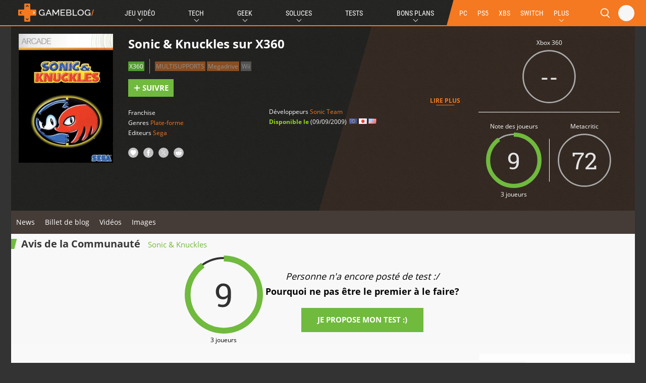

--- FILE ---
content_type: text/html; charset=UTF-8
request_url: https://www.gameblog.fr/jeu-video/jeux/x360/20849
body_size: 47406
content:
<!DOCTYPE html>
<html lang="fr-FR">
<head>
		<script>
		var fdxm = {
			adblock_enabled: null,
			async_uri_prefix: "v5",
			resized_images_base_url: "https:\/\/imgr.gameblog.fr\/",
			original_images_base_url: "https:\/\/cdn-uploads.gameblog.fr\/",
			capture_page_views: true,
			capture_page_views_retries: 0,
			checks_performed: {},
			component_wrapper_classname: "component_wrapper",
			gaid: 'G-FPBQWJSTSR',
			lang: {},
			user_affected_components_config: {},
			user_affected_containers_map: {},
			user_cookie_name: "usersess",
			user_data: {preferences: {},},
			user_presence: false,
			device_type: 'desktop',
			service_worker: false,
			r89_no_ads_terms: '["bons-plans","guide-achat","vpn","black-friday"]',
		};
	</script>
	<meta charset="UTF-8">
	<meta name="viewport" content="width=device-width, initial-scale=1">
	<meta http-equiv="X-UA-Compatible" content="IE=edge">
	<meta name="theme-color" content="#f47920">
	
	<!-- Files preload start -->
	<link rel="prefetch" href="https://assets-prod.gameblog.fr/assets/libs/vendor/jquery/jquery-3.6.1.min.js?ver=f9bdfd807c7561b5a4eb97516f348321" as="script" />
	<link rel="prefetch" href="https://assets-prod.gameblog.fr/assets/libs/vendor/spfjs/spf.js?ver=b85b0880c3e3b4d545429f208e5af038" as="script" />
	<link rel="prefetch" href="https://assets-prod.gameblog.fr/assets/templates/fdxm_base_gb.js?ver=5735fbc65c408ec70f772c4dbc061f8f" as="script" />
	<!-- Files preload end  -->
	<link rel="apple-touch-icon" href="https://assets-prod.gameblog.fr/assets/images/icons/apple-touch-icon-57x57.png?ver=7943278fc6daaea9a48c3df11f234c1d" sizes="57x57">
    <link rel="apple-touch-icon" href="https://assets-prod.gameblog.fr/assets/images/icons/apple-touch-icon-60x60.png?ver=b7e5f285063578c736332c8295cf861b" sizes="60x60">
    <link rel="apple-touch-icon" href="https://assets-prod.gameblog.fr/assets/images/icons/apple-touch-icon-72x72.png?ver=a7033b2dda7ea66c835cb5ac85860b95" sizes="72x72">
    <link rel="apple-touch-icon" href="https://assets-prod.gameblog.fr/assets/images/icons/apple-touch-icon-76x76.png?ver=c6ea783ce837dcf8ef877d3c6aa5cd03" sizes="76x76">
    <link rel="apple-touch-icon" href="https://assets-prod.gameblog.fr/assets/images/icons/apple-touch-icon-114x114.png?ver=99898781590418d6e58590c45666dd58" sizes="114x114">
    <link rel="apple-touch-icon-precomposed" href="https://assets-prod.gameblog.fr/assets/images/icons/apple-touch-icon-120x120-precomposed.png?ver=cda11ebbbd9dfaccde0c419240f92a9c" sizes="120x120">
    <link rel="apple-touch-icon" href="https://assets-prod.gameblog.fr/assets/images/icons/apple-touch-icon-144x144.png?ver=ca089c84705e2f9525189bdeee5e40cc" sizes="144x144">
    <link rel="apple-touch-icon-precomposed" href="https://assets-prod.gameblog.fr/assets/images/icons/apple-touch-icon-152x152-precomposed.png?ver=71c3125da2500dc3b8ac914389a448db" sizes="152x152">

    <link rel="icon" type="image/png" href="https://assets-prod.gameblog.fr/assets/images/icons/favicon-196x196.png?ver=a8d3a708ad0651925d7ad4b14ac3e2d0" sizes="196x196">
    <link rel="icon" type="image/png" href="https://assets-prod.gameblog.fr/assets/images/icons/favicon-160x160.png?ver=1af4a23b32ccc89ba2741d19a49c4804" sizes="160x160">
    <link rel="icon" type="image/png" href="https://assets-prod.gameblog.fr/assets/images/icons/favicon-96x96.png?ver=508a4b5f801133ad97bc96d7c844ad83" sizes="96x96">
    <link rel="icon" type="image/png" href="https://assets-prod.gameblog.fr/assets/images/icons/favicon-32x32.png?ver=bc306c8e6ee03c612f90f0897ac45ffe" sizes="32x32">
    <link rel="icon" type="image/png" href="https://assets-prod.gameblog.fr/assets/images/icons/favicon-16x16.png?ver=66df104f72c888188eec914a83b191de" sizes="16x16">
	<!-- RSS Feed -->
	<link rel="alternate" type="application/rss+xml" title="Gameblog.fr Flux" href="https://www.gameblog.fr/rssmap/rss_all.xml">
	<!-- Page title tags -->
	<title>Sonic & Knuckles sur Xbox 360 (X360) | Gameblog.fr</title>
	<!-- Meta tags -->
	<meta name="description" content="Sonic &amp; Knuckles sur Xbox 360 : Test, Sortie, Trailers, News de Sonic &amp; Knuckles sur X360 un jeux de type plate-forme"><meta property="og:type" content="game"><meta property="game:published_time" content="2021-08-28T00:38:46+00:00"><meta property="game:section" content="game_release"><meta property="og:url" content="https://www.gameblog.fr/jeu-video/jeux/x360/20849"><meta property="og:image" content="https://cdn-uploads.gameblog.fr/images/jeux/5101/Sonicandknuckles_360live_jaquette01.jpg"><meta property="og:image:secure_url" content="https://cdn-uploads.gameblog.fr/images/jeux/5101/Sonicandknuckles_360live_jaquette01.jpg"><meta property="og:site_name" content="gameblog"><meta property="og:title" content="Sonic &amp; Knuckles sur Xbox 360 (X360) | Gameblog.fr"><meta property="og:description" content="Sonic &amp; Knuckles sur Xbox 360 : Test, Sortie, Trailers, News de Sonic &amp; Knuckles X360 sur un jeux de type plate-forme"><meta property="fb:app_id" content="293794637726603"><meta property="fb:admins" content="742099421"><meta name="twitter:card" content="summary_large_image"><meta name="twitter:site" content="@gameblog"><meta name="twitter:title" content="Sonic &amp; Knuckles sur Xbox 360 (X360) | Gameblog.fr"><meta name="twitter:description" content="Sonic &amp; Knuckles sur Xbox 360 : Test, Sortie, Trailers, News de Sonic &amp; Knuckles X360 sur un jeux de type plate-forme"><meta name="twitter:image" content="https://cdn-uploads.gameblog.fr/images/jeux/5101/Sonicandknuckles_360live_jaquette01.jpg"><meta name="twitter:image:src" content="https://cdn-uploads.gameblog.fr/images/jeux/5101/Sonicandknuckles_360live_jaquette01.jpg"><meta name="robots" content="max-snippet:-1, max-image-preview:large, max-video-preview:-1">	<!-- Script tags -->
	<script type="application/ld+json">{"@context":"https:\/\/schema.org","@graph":[{"@type":"Organization","name":"gameblog","url":"https:\/\/www.gameblog.fr\/","sameAs":["https:\/\/www.facebook.com\/gameblog","https:\/\/twitter.com\/gameblog","https:\/\/youtube.com\/gameblog","https:\/\/discord.gameblog.fr\/"],"logo":{"@type":"ImageObject","url":"https:\/\/cdn-uploads.gameblog.fr\/assets\/images\/logo-gameblog-black.png","width":"213","height":"51"}},{"@type":"WebSite","@id":"https:\/\/www.gameblog.fr\/#website","url":"https:\/\/www.gameblog.fr\/","potentialAction":{"@type":"SearchAction","target":"https:\/\/www.gameblog.fr\/recherche?search_text={search_term_string}","query-input":"required name=search_term_string"}},{"@type":"BreadcrumbList","itemListElement":[{"@type":"ListItem","position":1,"item":{"@type":"Thing","@id":"https:\/\/www.gameblog.fr\/","url":"https:\/\/www.gameblog.fr\/","name":"Accueil"}},{"@type":"ListItem","position":2,"item":{"@type":"Thing","@id":"https:\/\/www.gameblog.fr\/jeu-video","url":"https:\/\/www.gameblog.fr\/jeu-video","name":"Jeu video"}},{"@type":"ListItem","position":3,"item":{"@type":"Thing","@id":"https:\/\/www.gameblog.fr\/jeu-video\/jeux","url":"https:\/\/www.gameblog.fr\/jeu-video\/jeux","name":"jeux"}},{"@type":"ListItem","position":4,"item":{"@type":"WebPage","@id":"https:\/\/www.gameblog.fr\/jeu-video\/jeux\/x360\/20849","url":"https:\/\/www.gameblog.fr\/jeu-video\/jeux\/x360\/20849","name":"Sonic & Knuckles"}}]},{"@type":"VideoGame","applicationCategory":"Game","name":"Sonic & Knuckles","url":"https:\/\/www.gameblog.fr\/jeu-video\/jeux\/x360\/20849","image":"https:\/\/cdn-uploads.gameblog.fr\/images\/jeux\/5101\/Sonicandknuckles_360live_jaquette01.jpg","genre":["Plate-forme"],"gamePlatform":["Xbox 360"],"operatingSystem":["Xbox 360"],"datePublished":"2009-09-09","description":null,"mainEntityOfPage":{"@type":"WebPage","@id":"https:\/\/www.gameblog.fr\/jeu-video\/jeux\/x360\/20849","name":"Sonic & Knuckles"},"author":[{"@type":"Organization","name":"Sonic Team","url":"https:\/\/www.gameblog.fr\/societes\/153"}],"publisher":[{"@type":"thing","name":"Sega"}],"review":[],"aggregateRating":{"@type":"AggregateRating","ratingCount":3,"ratingValue":9,"bestRating":10}},[{"@type":"VideoObject","name":"Sonic Ring Series : Episode 1","keywords":null,"thumbnailUrl":"https:\/\/cdn-uploads.gameblog.fr\/images\/videos\/large\/122\/f68bf94b097b1ade85093f703794dede.jpg","embedUrl":"https:\/\/www.youtube.com\/watch?v=oTTJ9F4dTC4","contentUrl":"https:\/\/www.youtube.com\/watch?v=oTTJ9F4dTC4","description":"Sonic Ring Series : Episode 1","uploadDate":"2021-07-16T17:23:33+02:00","datePublished":"2021-07-16T17:23:33+02:00"},{"@type":"VideoObject","name":"Sonic 30th Anniversary Symphony","keywords":null,"thumbnailUrl":"https:\/\/cdn-uploads.gameblog.fr\/images\/videos\/large\/122\/42ae0511434703a61b7dfccbf6813563.jpg","embedUrl":"https:\/\/www.youtube.com\/watch?v=UGTlBHNvjsU","contentUrl":"https:\/\/www.youtube.com\/watch?v=UGTlBHNvjsU","description":"Sonic 30th Anniversary Symphony","uploadDate":"2021-06-24T11:25:21+02:00","datePublished":"2021-06-24T11:25:21+02:00"},{"@type":"VideoObject","name":"Sonic Central - 5\/27\/21","keywords":null,"thumbnailUrl":"https:\/\/cdn-uploads.gameblog.fr\/images\/videos\/large\/122\/6e6f1b1dcccc362890547f3c8fed6b81.jpg","embedUrl":"https:\/\/www.youtube.com\/watch?v=lwjPEcWU5Fc","contentUrl":"https:\/\/www.youtube.com\/watch?v=lwjPEcWU5Fc","description":"Sonic Central - 5\/27\/21","uploadDate":"2021-05-27T18:08:48+02:00","datePublished":"2021-05-27T18:08:48+02:00"},{"@type":"VideoObject","name":"Sonic Unstoppable","keywords":null,"thumbnailUrl":"https:\/\/cdn-uploads.gameblog.fr\/images\/videos\/large\/122\/fa67b1b02c2578add60fa57dcc03ba53.jpg","embedUrl":"https:\/\/www.youtube.com\/embed\/R_J-qZE77yA","contentUrl":"https:\/\/www.youtube.com\/embed\/R_J-qZE77yA","description":"Sonic Unstoppable","uploadDate":"2021-05-25T18:21:08+02:00","datePublished":"2021-05-25T18:21:08+02:00"},{"@type":"VideoObject","name":"Virtua Sonic : Bande-annonce de lancement","keywords":null,"thumbnailUrl":"https:\/\/cdn-uploads.gameblog.fr\/images\/videos\/large\/122\/42c9d6bdb2d6dd9215e3a9177a1dd460.jpg","embedUrl":"https:\/\/www.youtube.com\/watch?v=tAldFv2HnzA","contentUrl":"https:\/\/www.youtube.com\/watch?v=tAldFv2HnzA","description":"Virtua Sonic : Bande-annonce de lancement","uploadDate":"2020-09-11T13:15:01+02:00","datePublished":"2020-09-11T13:15:01+02:00"}],[{"@type":"ImageObject","name":"","caption":"","contentUrl":"https:\/\/cdn-uploads.gameblog.fr\/images\/jeux\/122\/Sonic_le_film_New_.jpg","thumbnailUrl":"https:\/\/cdn-uploads.gameblog.fr\/images\/jeux\/122\/Sonic_le_film_New_.jpg","description":null,"datePublished":"2019-11-12T12:54:04+02:00"},{"@type":"ImageObject","name":"","caption":"","contentUrl":"https:\/\/cdn-uploads.gameblog.fr\/images\/jeux\/122\/Sonic_le_film_Old.jpg","thumbnailUrl":"https:\/\/cdn-uploads.gameblog.fr\/images\/jeux\/122\/Sonic_le_film_Old.jpg","description":null,"datePublished":"2019-11-12T12:53:56+02:00"},{"@type":"ImageObject","name":"","caption":"","contentUrl":"https:\/\/cdn-uploads.gameblog.fr\/images\/jeux\/122\/Sonic_Old_Screaming.jpg","thumbnailUrl":"https:\/\/cdn-uploads.gameblog.fr\/images\/jeux\/122\/Sonic_Old_Screaming.jpg","description":null,"datePublished":"2019-11-12T12:53:45+02:00"},{"@type":"ImageObject","name":"","caption":"","contentUrl":"https:\/\/cdn-uploads.gameblog.fr\/images\/jeux\/5101\/Sonicandknuckles_360live_jaquette01.jpg","thumbnailUrl":"https:\/\/cdn-uploads.gameblog.fr\/images\/jeux\/5101\/Sonicandknuckles_360live_jaquette01.jpg","description":null,"datePublished":"2009-09-12T23:22:31+02:00"},{"@type":"ImageObject","name":"","caption":"","contentUrl":"https:\/\/cdn-uploads.gameblog.fr\/images\/jeux\/5101\/Sonicandknuckles_multi_edit007.jpg","thumbnailUrl":"https:\/\/cdn-uploads.gameblog.fr\/images\/jeux\/5101\/Sonicandknuckles_multi_edit007.jpg","description":null,"datePublished":"2009-09-09T12:40:41+02:00"},{"@type":"ImageObject","name":"","caption":"","contentUrl":"https:\/\/cdn-uploads.gameblog.fr\/images\/jeux\/5101\/Sonicandknuckles_multi_edit006.jpg","thumbnailUrl":"https:\/\/cdn-uploads.gameblog.fr\/images\/jeux\/5101\/Sonicandknuckles_multi_edit006.jpg","description":null,"datePublished":"2009-09-09T12:40:40+02:00"},{"@type":"ImageObject","name":"","caption":"","contentUrl":"https:\/\/cdn-uploads.gameblog.fr\/images\/jeux\/5101\/Sonicandknuckles_multi_edit005.jpg","thumbnailUrl":"https:\/\/cdn-uploads.gameblog.fr\/images\/jeux\/5101\/Sonicandknuckles_multi_edit005.jpg","description":null,"datePublished":"2009-09-09T12:40:40+02:00"},{"@type":"ImageObject","name":"","caption":"","contentUrl":"https:\/\/cdn-uploads.gameblog.fr\/images\/jeux\/5101\/Sonicandknuckles_multi_edit004.jpg","thumbnailUrl":"https:\/\/cdn-uploads.gameblog.fr\/images\/jeux\/5101\/Sonicandknuckles_multi_edit004.jpg","description":null,"datePublished":"2009-09-09T12:40:39+02:00"},{"@type":"ImageObject","name":"","caption":"","contentUrl":"https:\/\/cdn-uploads.gameblog.fr\/images\/jeux\/5101\/Sonicandknuckles_multi_edit003.jpg","thumbnailUrl":"https:\/\/cdn-uploads.gameblog.fr\/images\/jeux\/5101\/Sonicandknuckles_multi_edit003.jpg","description":null,"datePublished":"2009-09-09T12:40:38+02:00"},{"@type":"ImageObject","name":"","caption":"","contentUrl":"https:\/\/cdn-uploads.gameblog.fr\/images\/jeux\/5101\/Sonicandknuckles_multi_edit002.jpg","thumbnailUrl":"https:\/\/cdn-uploads.gameblog.fr\/images\/jeux\/5101\/Sonicandknuckles_multi_edit002.jpg","description":null,"datePublished":"2009-09-09T12:40:36+02:00"},{"@type":"ImageObject","name":"","caption":"","contentUrl":"https:\/\/cdn-uploads.gameblog.fr\/images\/jeux\/5101\/Sonicandknuckles_multi_edit001.jpg","thumbnailUrl":"https:\/\/cdn-uploads.gameblog.fr\/images\/jeux\/5101\/Sonicandknuckles_multi_edit001.jpg","description":null,"datePublished":"2009-09-09T12:40:36+02:00"}]]}</script>	<!-- Link tags -->
	<link rel="preload" as="script" href="https://www.gameblog.fr/sw.js?ver=a3b2d28703590cb4e7bcb1098e08aa53"><link rel="preload" as="script" href="https://www.gameblog.fr/sw.js?ver=a3b2d28703590cb4e7bcb1098e08aa53"><link rel="preload" as="script" href="https://www.gameblog.fr/sw.js?ver=a3b2d28703590cb4e7bcb1098e08aa53"><link rel="preload" as="script" href="https://www.gameblog.fr/sw.js?ver=a3b2d28703590cb4e7bcb1098e08aa53"><link rel="canonical" href="https://www.gameblog.fr/jeu-video/jeux/x360/20849"><link rel="preload" as="script" href="https://www.gameblog.fr/sw.js?ver=a3b2d28703590cb4e7bcb1098e08aa53">	<!-- CSS inline start -->
	<style type="text/css">@font-face{font-family:Roboto;font-style:normal;font-weight:400;src:url(/assets/templates/fonts/roboto-v27-vietnamese_latin-ext_latin_greek-ext_greek_cyrillic-ext_cyrillic-regular.eot);src:local(""),url(/assets/templates/fonts/roboto-v27-vietnamese_latin-ext_latin_greek-ext_greek_cyrillic-ext_cyrillic-regular.eot?#iefix) format("embedded-opentype"),url(/assets/templates/fonts/roboto-v27-vietnamese_latin-ext_latin_greek-ext_greek_cyrillic-ext_cyrillic-regular.woff2) format("woff2"),url(/assets/templates/fonts/roboto-v27-vietnamese_latin-ext_latin_greek-ext_greek_cyrillic-ext_cyrillic-regular.woff) format("woff"),url(/assets/templates/fonts/roboto-v27-vietnamese_latin-ext_latin_greek-ext_greek_cyrillic-ext_cyrillic-regular.ttf) format("truetype"),url(/assets/templates/fonts/roboto-v27-vietnamese_latin-ext_latin_greek-ext_greek_cyrillic-ext_cyrillic-regular.svg#Roboto) format("svg");font-display:swap}@font-face{font-family:Roboto;font-style:normal;font-weight:700;src:url(/assets/templates/fonts/roboto-v27-vietnamese_latin-ext_latin_greek-ext_greek_cyrillic-ext_cyrillic-700.eot);src:local(""),url(/assets/templates/fonts/roboto-v27-vietnamese_latin-ext_latin_greek-ext_greek_cyrillic-ext_cyrillic-700.eot?#iefix) format("embedded-opentype"),url(/assets/templates/fonts/roboto-v27-vietnamese_latin-ext_latin_greek-ext_greek_cyrillic-ext_cyrillic-700.woff2) format("woff2"),url(/assets/templates/fonts/roboto-v27-vietnamese_latin-ext_latin_greek-ext_greek_cyrillic-ext_cyrillic-700.woff) format("woff"),url(/assets/templates/fonts/roboto-v27-vietnamese_latin-ext_latin_greek-ext_greek_cyrillic-ext_cyrillic-700.ttf) format("truetype"),url(/assets/templates/fonts/roboto-v27-vietnamese_latin-ext_latin_greek-ext_greek_cyrillic-ext_cyrillic-700.svg#Roboto) format("svg");font-display:swap}
@font-face{font-family:"Roboto Condensed";font-style:normal;font-weight:400;src:url(/assets/templates/fonts/roboto-condensed-v19-vietnamese_latin-ext_latin_greek-ext_greek_cyrillic-ext_cyrillic-regular.eot);src:local(""),url(/assets/templates/fonts/roboto-condensed-v19-vietnamese_latin-ext_latin_greek-ext_greek_cyrillic-ext_cyrillic-regular.eot?#iefix) format("embedded-opentype"),url(/assets/templates/fonts/roboto-condensed-v19-vietnamese_latin-ext_latin_greek-ext_greek_cyrillic-ext_cyrillic-regular.woff2) format("woff2"),url(/assets/templates/fonts/roboto-condensed-v19-vietnamese_latin-ext_latin_greek-ext_greek_cyrillic-ext_cyrillic-regular.woff) format("woff"),url(/assets/templates/fonts/roboto-condensed-v19-vietnamese_latin-ext_latin_greek-ext_greek_cyrillic-ext_cyrillic-regular.ttf) format("truetype"),url(/assets/templates/fonts/roboto-condensed-v19-vietnamese_latin-ext_latin_greek-ext_greek_cyrillic-ext_cyrillic-regular.svg#RobotoCondensed) format("svg");font-display:swap}@font-face{font-family:"Roboto Condensed";font-style:normal;font-weight:700;src:url(/assets/templates/fonts/roboto-condensed-v19-vietnamese_latin-ext_latin_greek-ext_greek_cyrillic-ext_cyrillic-700.eot);src:local(""),url(/assets/templates/fonts/roboto-condensed-v19-vietnamese_latin-ext_latin_greek-ext_greek_cyrillic-ext_cyrillic-700.eot?#iefix) format("embedded-opentype"),url(/assets/templates/fonts/roboto-condensed-v19-vietnamese_latin-ext_latin_greek-ext_greek_cyrillic-ext_cyrillic-700.woff2) format("woff2"),url(/assets/templates/fonts/roboto-condensed-v19-vietnamese_latin-ext_latin_greek-ext_greek_cyrillic-ext_cyrillic-700.woff) format("woff"),url(/assets/templates/fonts/roboto-condensed-v19-vietnamese_latin-ext_latin_greek-ext_greek_cyrillic-ext_cyrillic-700.ttf) format("truetype"),url(/assets/templates/fonts/roboto-condensed-v19-vietnamese_latin-ext_latin_greek-ext_greek_cyrillic-ext_cyrillic-700.svg#RobotoCondensed) format("svg");font-display:swap}
@font-face{font-family:"Roboto Slab";font-style:normal;font-weight:400;src:url(/assets/templates/fonts/roboto-slab-v13-vietnamese_latin-ext_latin_greek-ext_greek_cyrillic-ext_cyrillic-regular.eot);src:local(""),url(/assets/templates/fonts/roboto-slab-v13-vietnamese_latin-ext_latin_greek-ext_greek_cyrillic-ext_cyrillic-regular.eot?#iefix) format("embedded-opentype"),url(/assets/templates/fonts/roboto-slab-v13-vietnamese_latin-ext_latin_greek-ext_greek_cyrillic-ext_cyrillic-regular.woff2) format("woff2"),url(/assets/templates/fonts/roboto-slab-v13-vietnamese_latin-ext_latin_greek-ext_greek_cyrillic-ext_cyrillic-regular.woff) format("woff"),url(/assets/templates/fonts/roboto-slab-v13-vietnamese_latin-ext_latin_greek-ext_greek_cyrillic-ext_cyrillic-regular.ttf) format("truetype"),url(/assets/templates/fonts/roboto-slab-v13-vietnamese_latin-ext_latin_greek-ext_greek_cyrillic-ext_cyrillic-regular.svg#RobotoSlab) format("svg");font-display:swap}@font-face{font-family:"Roboto Slab";font-style:normal;font-weight:700;src:url(/assets/templates/fonts/roboto-slab-v13-vietnamese_latin-ext_latin_greek-ext_greek_cyrillic-ext_cyrillic-700.eot);src:local(""),url(/assets/templates/fonts/roboto-slab-v13-vietnamese_latin-ext_latin_greek-ext_greek_cyrillic-ext_cyrillic-700.eot?#iefix) format("embedded-opentype"),url(/assets/templates/fonts/roboto-slab-v13-vietnamese_latin-ext_latin_greek-ext_greek_cyrillic-ext_cyrillic-700.woff2) format("woff2"),url(/assets/templates/fonts/roboto-slab-v13-vietnamese_latin-ext_latin_greek-ext_greek_cyrillic-ext_cyrillic-700.woff) format("woff"),url(/assets/templates/fonts/roboto-slab-v13-vietnamese_latin-ext_latin_greek-ext_greek_cyrillic-ext_cyrillic-700.ttf) format("truetype"),url(/assets/templates/fonts/roboto-slab-v13-vietnamese_latin-ext_latin_greek-ext_greek_cyrillic-ext_cyrillic-700.svg#RobotoSlab) format("svg");font-display:swap}
@font-face{font-family:"Open Sans";font-style:normal;font-weight:400;src:url(/assets/templates/fonts/open-sans-v20-vietnamese_latin-ext_latin_greek-ext_greek_cyrillic-ext_cyrillic-regular.eot);src:local(""),url(/assets/templates/fonts/open-sans-v20-vietnamese_latin-ext_latin_greek-ext_greek_cyrillic-ext_cyrillic-regular.eot?#iefix) format("embedded-opentype"),url(/assets/templates/fonts/open-sans-v20-vietnamese_latin-ext_latin_greek-ext_greek_cyrillic-ext_cyrillic-regular.woff2) format("woff2"),url(/assets/templates/fonts/open-sans-v20-vietnamese_latin-ext_latin_greek-ext_greek_cyrillic-ext_cyrillic-regular.woff) format("woff"),url(/assets/templates/fonts/open-sans-v20-vietnamese_latin-ext_latin_greek-ext_greek_cyrillic-ext_cyrillic-regular.ttf) format("truetype"),url(/assets/templates/fonts/open-sans-v20-vietnamese_latin-ext_latin_greek-ext_greek_cyrillic-ext_cyrillic-regular.svg#OpenSans) format("svg");font-display:swap}@font-face{font-family:"Open Sans";font-style:normal;font-weight:700;src:url(/assets/templates/fonts/open-sans-v20-vietnamese_latin-ext_latin_greek-ext_greek_cyrillic-ext_cyrillic-700.eot);src:local(""),url(/assets/templates/fonts/open-sans-v20-vietnamese_latin-ext_latin_greek-ext_greek_cyrillic-ext_cyrillic-700.eot?#iefix) format("embedded-opentype"),url(/assets/templates/fonts/open-sans-v20-vietnamese_latin-ext_latin_greek-ext_greek_cyrillic-ext_cyrillic-700.woff2) format("woff2"),url(/assets/templates/fonts/open-sans-v20-vietnamese_latin-ext_latin_greek-ext_greek_cyrillic-ext_cyrillic-700.woff) format("woff"),url(/assets/templates/fonts/open-sans-v20-vietnamese_latin-ext_latin_greek-ext_greek_cyrillic-ext_cyrillic-700.ttf) format("truetype"),url(/assets/templates/fonts/open-sans-v20-vietnamese_latin-ext_latin_greek-ext_greek_cyrillic-ext_cyrillic-700.svg#OpenSans) format("svg");font-display:swap}
@charset "UTF-8";html{-webkit-text-size-adjust:100%;text-size-adjust:100%;width:100vw;overflow-x:hidden}html body{margin:0;position:relative}html body main{display:block}html body h1{font-size:2em;margin:.67em 0}html body hr{box-sizing:content-box;height:0;overflow:visible}html body pre{font-family:monospace,monospace;font-size:1em}html body a{color:unset;text-decoration:none;background-color:transparent}html body abbr[title]{border-bottom:none;text-decoration:underline;-webkit-text-decoration:underline dotted;text-decoration:underline dotted}html body b,html body strong{font-weight:bolder}html body code,html body kbd,html body samp{font-family:monospace,monospace;font-size:1em}html body small{font-size:80%}html body sub,html body sup{font-size:75%;position:relative;vertical-align:baseline}html body sub{bottom:-.25em}html body sup{top:-.5em}html body img{border-style:none}html body button,html body input,html body optgroup,html body select,html body textarea{font-family:inherit;font-size:100%;margin:0}html body button,html body input{overflow:visible}html body button,html body select{text-transform:none}html body [type=button],html body [type=reset],html body [type=submit],html body button{-webkit-appearance:button}html body [type=button]::-moz-focus-inner,html body [type=reset]::-moz-focus-inner,html body [type=submit]::-moz-focus-inner,html body button::-moz-focus-inner{border-style:none;padding:0}html body [type=button]:-moz-focusring,html body [type=reset]:-moz-focusring,html body [type=submit]:-moz-focusring,html body button:-moz-focusring{outline:1px dotted ButtonText}html body fieldset{padding:.35em .75em .625em}html body legend{box-sizing:border-box;color:inherit;display:table;max-width:100%;padding:0;white-space:normal}html body progress{vertical-align:baseline}html body textarea{overflow:auto}html body [type=checkbox],html body [type=radio]{box-sizing:border-box;padding:0}html body [type=number]::-webkit-inner-spin-button,html body [type=number]::-webkit-outer-spin-button{height:auto}html body [type=search]{-webkit-appearance:textfield;outline-offset:-2px}html body [type=search]::-webkit-search-decoration{-webkit-appearance:none}html body ::-webkit-file-upload-button{-webkit-appearance:button;font:inherit}html body details{display:block}html body summary{display:list-item}html body template{display:none}html body [hidden]{display:none}html body h1,html body h2,html body h3,html body h4{margin:0;letter-spacing:0}html body input{border:none}html body input:focus{outline:0}html body ul{list-style:none;margin:0;padding:0}html body *,html body :after,html body :before{box-sizing:border-box}html body article,html body aside,html body footer,html body header,html body nav,html body section{display:block}html body svg path,html body svg use{fill:currentColor}html body button:focus,html body textarea:focus{outline:0}.clearfix{clear:both}html{font-family:"Open Sans",sans-serif;font-size:62.5%}body{font-size:1.2rem;line-height:1.33;background-color:#333;display:flex;flex-direction:column;height:100%}.word{text-transform:uppercase;color:#fff;padding:2px 4px;margin-bottom:4px;font-family:Roboto;display:inline-block;font-size:10px;border-radius:3px}.title{font-size:1.5rem;font-weight:700}.subtitle-connector::first-letter{text-transform:capitalize}.hype-title{color:#000;font-weight:700;font-size:1.5rem}.content_block{position:relative}#localstorage_iframe_container{display:none!important}.avatar{position:relative}.avatar img{background:#000;border-radius:50%;border-width:2px;border-style:solid;border-color:#212121;object-fit:cover}.avatar img.is-online{border-color:#70ba3e}.iframe-wrapper{width:100%;padding-bottom:56.25%;height:0;position:relative}.iframe-wrapper iframe{width:100%;height:100%;position:absolute;top:0;left:0;object-fit:contain;border:0}.iframe-wrapper.reddit{padding-bottom:70%}.gb-blur{-webkit-filter:blur(5px) drop-shadow(0 0 0 #000);-moz-filter:blur(5px) drop-shadow(0 0 0 #000);-o-filter:blur(5px) drop-shadow(0 0 0 #000);-ms-filter:blur(5px) drop-shadow(0 0 0 #000);filter:blur(5px) drop-shadow(0 0 0 #000)}.gb-blur::after{content:" ";position:absolute;top:0;left:0;width:100%;height:100%;background:rgba(0,0,0,.6);z-index:202}.users-waiting{color:#fff;border-radius:50%;background:#70ba3e;padding:5px;width:60px;height:60px;margin:10px auto;text-align:center;line-height:0;font-size:22px;padding-top:30px}.gameblog-header{width:100%;display:flex;justify-content:space-between;margin-bottom:10px}.gameblog-header .component-title{font-weight:700;font-size:2rem;line-height:1;white-space:nowrap;color:#373737;padding:0;padding-left:20px;height:20px;align-self:center;vertical-align:bottom;white-space:normal;background:#f47920;background:linear-gradient(104deg,#f47920 10px,transparent 12px)}@media screen and (min-width:768px){.gameblog-header .component-title{font-size:2rem}}.gameblog-header .component-title::before{content:"";display:block}.gameblog-header .component-title .component-subtitle{font-weight:400;font-size:1.2rem;line-height:1;white-space:normal;text-transform:none;color:#f47920;position:relative;margin-left:10px}@media screen and (min-width:768px){.gameblog-header .component-title .component-subtitle{font-size:1.5rem}}.gameblog-header .component-title .icon-rss-link{display:flex;align-items:center}.gameblog-header .component-title .icon-rss-link .icon-rss{position:relative;width:28px;height:16px;color:#757575;opacity:.3;margin-top:-1px;cursor:pointer}.gameblog-header .component-title .icon-rss-link .icon-rss:hover{opacity:.4}.gameblog-header .sorts-selector{display:flex;padding:10px}.gameblog-header .sorts-selector .sorts-item{color:#000;display:flex;cursor:pointer;text-transform:uppercase;font-size:11px}.gameblog-header .sorts-selector .sorts-item:hover{filter:invert(1);-webkit-filter:invert(1)}.gameblog-header .sorts-selector .sorts-item .sorts-button-svg-wrapper{padding:0;margin-top:2px;margin-left:2px}.gameblog-header .sorts-selector .sorts-item .sorts-button-svg-wrapper .sorts-svg{width:5.9px;height:5.9px;margin-left:2px}.gameblog-header .sorts-selector .sorts-item .sorts-button-svg-wrapper .sorts-svg.sorts-button-svg-down{margin-top:-2px}.gameblog-header .sorts-selector .sorts-item.sorts-selected{color:#fff}.gameblog-header .sorts-selector .sorts-item.sorts-selected.sorts-selected_desc .sorts-button-svg-wrapper .sorts-button-svg-down{color:#000}.gameblog-header .sorts-selector .sorts-item.sorts-selected.sorts-selected_asc .sorts-button-svg-wrapper .sorts-button-svg-up{color:#000}.component{padding:20px 0}.component--light{background-color:#f9f9f9}.component-dark-bg,.component-dark-bg.mygameblog{background:url(https://cdn-uploads.gameblog.fr/assets/images/texture-dark.png);color:#fff}.component-dark-bg .gameblog-header .component-title,.component-dark-bg .mygameblog-header .component-title,.component-dark-bg.mygameblog .gameblog-header .component-title,.component-dark-bg.mygameblog .mygameblog-header .component-title{color:#fff}body:not(.plx_skin) .component-full-width::before{top:20px;left:0;height:20px}body:not(.plx_skin) .component-full-width::after,body:not(.plx_skin) .component-full-width::before{content:"";position:absolute;width:calc((100vw - 1343px)/ 2);top:20px;z-index:0}body:not(.plx_skin) .gameblog .component-full-width::after,body:not(.plx_skin) .gameblog .component-full-width::before{background:#f47920}.simple-header{width:100%;display:flex;justify-content:space-between;margin-bottom:20px}.simple-header .component-title{font-weight:700;font-size:2rem;line-height:1;white-space:nowrap;color:#373737;padding:0;padding-left:20px;height:20px;align-self:center;vertical-align:bottom;white-space:normal;background:0 0;background:linear-gradient(104deg,transparent 10px,transparent 12px)}@media screen and (min-width:768px){.simple-header .component-title{font-size:2rem}}.simple-header .component-title::before{content:"";display:block}.simple-header .component-title .component-subtitle{font-weight:400;font-size:1.2rem;line-height:1;white-space:normal;text-transform:none;color:transparent;position:relative;margin-left:10px}@media screen and (min-width:768px){.simple-header .component-title .component-subtitle{font-size:1.5rem}}.simple-header .component-title .icon-rss-link{display:flex;align-items:center}.simple-header .component-title .icon-rss-link .icon-rss{position:relative;width:28px;height:16px;color:#757575;opacity:.3;margin-top:-1px;cursor:pointer}.simple-header .component-title .icon-rss-link .icon-rss:hover{opacity:.4}.simple-header .sorts-selector{display:flex;padding:10px}.simple-header .sorts-selector .sorts-item{color:#000;display:flex;cursor:pointer;text-transform:uppercase;font-size:11px}.simple-header .sorts-selector .sorts-item:hover{filter:invert(1);-webkit-filter:invert(1)}.simple-header .sorts-selector .sorts-item .sorts-button-svg-wrapper{padding:0;margin-top:2px;margin-left:2px}.simple-header .sorts-selector .sorts-item .sorts-button-svg-wrapper .sorts-svg{width:5.9px;height:5.9px;margin-left:2px}.simple-header .sorts-selector .sorts-item .sorts-button-svg-wrapper .sorts-svg.sorts-button-svg-down{margin-top:-2px}.simple-header .sorts-selector .sorts-item.sorts-selected{color:#fff}.simple-header .sorts-selector .sorts-item.sorts-selected.sorts-selected_desc .sorts-button-svg-wrapper .sorts-button-svg-down{color:#000}.simple-header .sorts-selector .sorts-item.sorts-selected.sorts-selected_asc .sorts-button-svg-wrapper .sorts-button-svg-up{color:#000}.post-content .twitter-tweet{margin:10px auto}.jw-widget{background:#fff;padding:20px 0;margin:-1px 0}.d-none{display:none!important}::-webkit-scrollbar{width:8px;height:8px}:not(.mygameblog)::-webkit-scrollbar-thumb{background-color:#f47920!important}.mygameblog::-webkit-scrollbar-thumb{background-color:#70ba3e!important}.mygameblog ::-webkit-scrollbar-thumb{background-color:#70ba3e!important}::-webkit-scrollbar-track{background:#fff;box-shadow:inset 1px 1px 2px #e0e0e0;border:1px solid #d8d8d8;-webkit-box-shadow:inset 1px 1px 2px #e0e0e0;border:1px solid #d8d8d8}.ratings{position:relative}.ratings .recommended{position:absolute;z-index:2;width:70px;left:60%}.rating{z-index:1;position:relative;margin:0 auto;padding:5px;display:flex;justify-content:center;flex-direction:column;font-family:"Roboto Slab",serif}.rating .review-bar-circle.review-bar-fixed{stroke:#aaa;fill-opacity:0}.rating .review-bar-value{fill-opacity:0}.rating .rating-text{font-size:10rem;fill:#e3e3e3}.rating.rating-circle-thumbnail .review-bar-fixed{fill-opacity:.8}.rating svg{height:110px}.rating.gameblog.rating-circle-light .review-bar-fixed{stroke:#313131}.rating.gameblog.rating-circle-light .rating-text{fill:#313131}.rating.gameblog .review-bar-value{stroke:#f47920}.rating.mygameblog.rating-circle-light .review-bar-fixed{stroke:#313131}.rating.mygameblog.rating-circle-light .rating-text{fill:#313131}.rating.mygameblog .review-bar-value{stroke:#70ba3e}.rating.hype-rating.rating-circle-light .rating-text{fill:#313131}.rating.hype-rating .review-bar-value{stroke:#36b2ff}.padding-top-0{padding-top:0}.line-clamp{display:-webkit-box;-webkit-line-clamp:3;-webkit-box-orient:vertical;overflow:hidden}.buttons-container{display:flex;justify-content:flex-end;padding-right:15px}a.btn{border:0;cursor:pointer;text-align:center;justify-content:center;white-space:nowrap;transition:all .1s;font-size:1.5rem;font-weight:700;text-transform:uppercase;color:#fff;background-color:#f47920;min-height:40px;padding:10px 42px;min-width:165px}a.btn.disabled{cursor:initial}a.btn svg{height:15px;width:15px;margin-right:5px;position:relative;top:2px;display:inline-block}a.btn svg.icon-follow{height:15px;width:15px;margin-right:-1px;top:2px}a.btn svg.icon-facebook,a.btn svg.icon-twitter{height:20px;width:20px;top:4px;margin-top:-5px;margin-right:4px}a.btn svg.icon-arrow-down,a.btn svg.icon-arrow-up{height:13px;width:13px}a.btn.active,a.btn:hover{background-color:#ff7903}a.btn.disabled{opacity:.5;cursor:initial}a.btn.disabled:hover{background-color:#f47920}@media screen and (min-width:768px){a.btn{min-width:220px}}.mygameblog button.btn,.mygameblog input.btn{border:0;cursor:pointer;text-align:center;justify-content:center;white-space:nowrap;transition:all .1s;font-size:1.5rem;font-weight:700;text-transform:uppercase;color:#fff;background-color:#70ba3e;min-height:40px;padding:10px 20px;border:2px solid #70ba3e}.mygameblog button.btn.disabled,.mygameblog input.btn.disabled{cursor:initial}.mygameblog button.btn svg,.mygameblog input.btn svg{height:15px;width:15px;margin-right:5px;position:relative;top:2px;display:inline-block}.mygameblog button.btn svg.icon-follow,.mygameblog input.btn svg.icon-follow{height:15px;width:15px;margin-right:-1px;top:2px}.mygameblog button.btn svg.icon-facebook,.mygameblog button.btn svg.icon-twitter,.mygameblog input.btn svg.icon-facebook,.mygameblog input.btn svg.icon-twitter{height:20px;width:20px;top:4px;margin-top:-5px;margin-right:4px}.mygameblog button.btn svg.icon-arrow-down,.mygameblog button.btn svg.icon-arrow-up,.mygameblog input.btn svg.icon-arrow-down,.mygameblog input.btn svg.icon-arrow-up{height:13px;width:13px}.mygameblog button.btn.active,.mygameblog button.btn:hover,.mygameblog input.btn.active,.mygameblog input.btn:hover{background-color:#6fc931}.mygameblog button.btn.disabled,.mygameblog input.btn.disabled{opacity:.5}.mygameblog button.btn.disabled:hover,.mygameblog input.btn.disabled:hover{background-color:#6fc931}.mygameblog button.btn.active,.mygameblog button.btn:hover,.mygameblog input.btn.active,.mygameblog input.btn:hover{border:2px solid #6fc931}.mygameblog button.btn-inverse,.mygameblog input.btn-inverse{border:0;cursor:pointer;text-align:center;justify-content:center;white-space:nowrap;transition:all .1s;font-size:1.5rem;font-weight:700;text-transform:uppercase;color:#70ba3e;background-color:#fff;min-height:40px;padding:10px 20px;border:2px solid #70ba3e}.mygameblog button.btn-inverse.disabled,.mygameblog input.btn-inverse.disabled{cursor:initial}.mygameblog button.btn-inverse svg,.mygameblog input.btn-inverse svg{height:15px;width:15px;margin-right:5px;position:relative;top:2px;display:inline-block}.mygameblog button.btn-inverse svg.icon-follow,.mygameblog input.btn-inverse svg.icon-follow{height:15px;width:15px;margin-right:-1px;top:2px}.mygameblog button.btn-inverse svg.icon-facebook,.mygameblog button.btn-inverse svg.icon-twitter,.mygameblog input.btn-inverse svg.icon-facebook,.mygameblog input.btn-inverse svg.icon-twitter{height:20px;width:20px;top:4px;margin-top:-5px;margin-right:4px}.mygameblog button.btn-inverse svg.icon-arrow-down,.mygameblog button.btn-inverse svg.icon-arrow-up,.mygameblog input.btn-inverse svg.icon-arrow-down,.mygameblog input.btn-inverse svg.icon-arrow-up{height:13px;width:13px}.mygameblog button.btn-inverse.active,.mygameblog button.btn-inverse:hover,.mygameblog input.btn-inverse.active,.mygameblog input.btn-inverse:hover{background-color:#6fc931;color:#fff}.mygameblog button.btn-inverse.disabled,.mygameblog input.btn-inverse.disabled{opacity:.5}.mygameblog button.btn-inverse.disabled:hover,.mygameblog input.btn-inverse.disabled:hover{background-color:#6fc931}.mygameblog button.btn-inverse.active,.mygameblog button.btn-inverse:hover,.mygameblog input.btn-inverse.active,.mygameblog input.btn-inverse:hover{border:2px solid #6fc931}.mygameblog button.btn-ghost,.mygameblog input.btn-ghost{border:0;cursor:pointer;text-align:center;justify-content:center;white-space:nowrap;transition:all .1s;font-size:1.5rem;font-weight:700;text-transform:uppercase;color:#161615;background-color:#f9f9f9;min-height:40px;padding:10px 20px;border:2px solid #161615}.mygameblog button.btn-ghost.disabled,.mygameblog input.btn-ghost.disabled{cursor:initial}.mygameblog button.btn-ghost svg,.mygameblog input.btn-ghost svg{height:15px;width:15px;margin-right:5px;position:relative;top:2px;display:inline-block}.mygameblog button.btn-ghost svg.icon-follow,.mygameblog input.btn-ghost svg.icon-follow{height:15px;width:15px;margin-right:-1px;top:2px}.mygameblog button.btn-ghost svg.icon-facebook,.mygameblog button.btn-ghost svg.icon-twitter,.mygameblog input.btn-ghost svg.icon-facebook,.mygameblog input.btn-ghost svg.icon-twitter{height:20px;width:20px;top:4px;margin-top:-5px;margin-right:4px}.mygameblog button.btn-ghost svg.icon-arrow-down,.mygameblog button.btn-ghost svg.icon-arrow-up,.mygameblog input.btn-ghost svg.icon-arrow-down,.mygameblog input.btn-ghost svg.icon-arrow-up{height:13px;width:13px}.mygameblog button.btn-ghost.active,.mygameblog button.btn-ghost:hover,.mygameblog input.btn-ghost.active,.mygameblog input.btn-ghost:hover{border:2px solid #6fc931}.mygameblog button.btn-danger,.mygameblog input.btn-danger{border:0;cursor:pointer;text-align:center;justify-content:center;white-space:nowrap;transition:all .1s;font-size:1.5rem;font-weight:700;text-transform:uppercase;color:#fff;background-color:#eb140c;border:2px solid #eb140c;min-height:40px;padding:10px 20px}.mygameblog button.btn-danger.disabled,.mygameblog input.btn-danger.disabled{cursor:initial}.mygameblog button.btn-danger svg,.mygameblog input.btn-danger svg{height:15px;width:15px;margin-right:5px;position:relative;top:2px;display:inline-block}.mygameblog button.btn-danger svg.icon-follow,.mygameblog input.btn-danger svg.icon-follow{height:15px;width:15px;margin-right:-1px;top:2px}.mygameblog button.btn-danger svg.icon-facebook,.mygameblog button.btn-danger svg.icon-twitter,.mygameblog input.btn-danger svg.icon-facebook,.mygameblog input.btn-danger svg.icon-twitter{height:20px;width:20px;top:4px;margin-top:-5px;margin-right:4px}.mygameblog button.btn-danger svg.icon-arrow-down,.mygameblog button.btn-danger svg.icon-arrow-up,.mygameblog input.btn-danger svg.icon-arrow-down,.mygameblog input.btn-danger svg.icon-arrow-up{height:13px;width:13px}.mygameblog button.btn-danger.active,.mygameblog button.btn-danger:hover,.mygameblog input.btn-danger.active,.mygameblog input.btn-danger:hover{background-color:#ff2400;border-color:#ff2400}.mygameblog button.btn-danger.disabled,.mygameblog button.btn-danger:disabled,.mygameblog input.btn-danger.disabled,.mygameblog input.btn-danger:disabled{opacity:.5}.mygameblog button.btn-danger.disabled:hover,.mygameblog button.btn-danger:disabled:hover,.mygameblog input.btn-danger.disabled:hover,.mygameblog input.btn-danger:disabled:hover{background-color:#ff2400}.mygameblog button.btn-danger-inverse,.mygameblog input.btn-danger-inverse{border:0;cursor:pointer;text-align:center;justify-content:center;white-space:nowrap;transition:all .1s;font-size:1.5rem;font-weight:700;text-transform:uppercase;color:#eb140c;background-color:#fff;border:2px solid #eb140c;min-height:40px;padding:10px 20px}.mygameblog button.btn-danger-inverse.disabled,.mygameblog input.btn-danger-inverse.disabled{cursor:initial}.mygameblog button.btn-danger-inverse svg,.mygameblog input.btn-danger-inverse svg{height:15px;width:15px;margin-right:5px;position:relative;top:2px;display:inline-block}.mygameblog button.btn-danger-inverse svg.icon-follow,.mygameblog input.btn-danger-inverse svg.icon-follow{height:15px;width:15px;margin-right:-1px;top:2px}.mygameblog button.btn-danger-inverse svg.icon-facebook,.mygameblog button.btn-danger-inverse svg.icon-twitter,.mygameblog input.btn-danger-inverse svg.icon-facebook,.mygameblog input.btn-danger-inverse svg.icon-twitter{height:20px;width:20px;top:4px;margin-top:-5px;margin-right:4px}.mygameblog button.btn-danger-inverse svg.icon-arrow-down,.mygameblog button.btn-danger-inverse svg.icon-arrow-up,.mygameblog input.btn-danger-inverse svg.icon-arrow-down,.mygameblog input.btn-danger-inverse svg.icon-arrow-up{height:13px;width:13px}.mygameblog button.btn-danger-inverse.active,.mygameblog button.btn-danger-inverse:hover,.mygameblog input.btn-danger-inverse.active,.mygameblog input.btn-danger-inverse:hover{background-color:#ff2400;border-color:#eb140c;color:#fff}.mygameblog button.btn-danger-inverse.disabled,.mygameblog button.btn-danger-inverse:disabled,.mygameblog input.btn-danger-inverse.disabled,.mygameblog input.btn-danger-inverse:disabled{opacity:.5}.mygameblog button.btn-danger-inverse.disabled:hover,.mygameblog button.btn-danger-inverse:disabled:hover,.mygameblog input.btn-danger-inverse.disabled:hover,.mygameblog input.btn-danger-inverse:disabled:hover{background-color:#ff2400}.post_items_infinite_handle .load_more_posts{border:0;cursor:pointer;text-align:center;justify-content:center;white-space:nowrap;transition:all .1s;font-size:1.5rem;font-weight:700;text-transform:uppercase;color:#fff;background-color:#f47920;min-height:40px;padding:10px 42px;min-width:165px}.post_items_infinite_handle .load_more_posts.disabled{cursor:initial}.post_items_infinite_handle .load_more_posts svg{height:15px;width:15px;margin-right:5px;position:relative;top:2px;display:inline-block}.post_items_infinite_handle .load_more_posts svg.icon-follow{height:15px;width:15px;margin-right:-1px;top:2px}.post_items_infinite_handle .load_more_posts svg.icon-facebook,.post_items_infinite_handle .load_more_posts svg.icon-twitter{height:20px;width:20px;top:4px;margin-top:-5px;margin-right:4px}.post_items_infinite_handle .load_more_posts svg.icon-arrow-down,.post_items_infinite_handle .load_more_posts svg.icon-arrow-up{height:13px;width:13px}.post_items_infinite_handle .load_more_posts.active,.post_items_infinite_handle .load_more_posts:hover{background-color:#ff7903}.post_items_infinite_handle .load_more_posts.disabled{opacity:.5;cursor:initial}.post_items_infinite_handle .load_more_posts.disabled:hover{background-color:#f47920}@media screen and (min-width:768px){.post_items_infinite_handle .load_more_posts{min-width:220px}}.post_items_infinite_handle .load_more_posts svg{transition:-webkit-transform .4s;transition:transform .4s}.post_items_infinite_handle .load_more_posts:hover svg{-webkit-transform:rotate(90deg);transform:rotate(90deg)}.post_items_infinite_handle .loading_posts{font-size:1.5rem;font-weight:700;text-transform:uppercase;color:#fff;background-color:#f47920;min-height:40px;padding:10px 42px;min-width:165px;text-align:center;display:none;width:100%}@media screen and (min-width:768px){.post_items_infinite_handle .loading_posts{min-width:220px}}.btn{border:0;cursor:pointer;text-align:center;justify-content:center;white-space:nowrap;transition:all .1s;font-size:1.5rem;font-weight:700;text-transform:uppercase;color:#fff;background-color:#f47920;min-height:40px;padding:10px 42px;min-width:165px}.btn.disabled{cursor:initial}.btn svg{height:15px;width:15px;margin-right:5px;position:relative;top:2px;display:inline-block}.btn svg.icon-follow{height:15px;width:15px;margin-right:-1px;top:2px}.btn svg.icon-facebook,.btn svg.icon-twitter{height:20px;width:20px;top:4px;margin-top:-5px;margin-right:4px}.btn svg.icon-arrow-down,.btn svg.icon-arrow-up{height:13px;width:13px}.btn.active,.btn:hover{background-color:#ff7903}.btn.disabled{opacity:.5;cursor:initial}.btn.disabled:hover{background-color:#f47920}@media screen and (min-width:768px){.btn{min-width:220px}}.comments-component .comment-login{border:0;cursor:pointer;text-align:center;justify-content:center;white-space:nowrap;transition:all .1s;font-size:1.5rem;font-weight:700;text-transform:uppercase;color:#fff;background-color:#70ba3e;min-height:40px;padding:10px 42px;min-width:165px}.comments-component .comment-login.disabled{cursor:initial}.comments-component .comment-login svg{height:15px;width:15px;margin-right:5px;position:relative;top:2px;display:inline-block}.comments-component .comment-login svg.icon-follow{height:15px;width:15px;margin-right:-1px;top:2px}.comments-component .comment-login svg.icon-facebook,.comments-component .comment-login svg.icon-twitter{height:20px;width:20px;top:4px;margin-top:-5px;margin-right:4px}.comments-component .comment-login svg.icon-arrow-down,.comments-component .comment-login svg.icon-arrow-up{height:13px;width:13px}.comments-component .comment-login.active,.comments-component .comment-login:hover{background-color:#6fc931}.comments-component .comment-login.disabled{opacity:.5}.comments-component .comment-login.disabled:hover{background-color:#6fc931}@media screen and (min-width:768px){.comments-component .comment-login{min-width:220px}}.comment-load-more-wrap .load-all-comments{border:0;cursor:pointer;text-align:center;justify-content:center;white-space:nowrap;transition:all .1s;font-size:1.5rem;font-weight:700;text-transform:uppercase;color:#fff;background-color:#70ba3e;min-height:40px;padding:10px 20px}.comment-load-more-wrap .load-all-comments.disabled{cursor:initial}.comment-load-more-wrap .load-all-comments svg{height:15px;width:15px;margin-right:5px;position:relative;top:2px;display:inline-block}.comment-load-more-wrap .load-all-comments svg.icon-follow{height:15px;width:15px;margin-right:-1px;top:2px}.comment-load-more-wrap .load-all-comments svg.icon-facebook,.comment-load-more-wrap .load-all-comments svg.icon-twitter{height:20px;width:20px;top:4px;margin-top:-5px;margin-right:4px}.comment-load-more-wrap .load-all-comments svg.icon-arrow-down,.comment-load-more-wrap .load-all-comments svg.icon-arrow-up{height:13px;width:13px}.comment-load-more-wrap .load-all-comments.active,.comment-load-more-wrap .load-all-comments:hover{background-color:#6fc931}.comment-load-more-wrap .load-all-comments.disabled{opacity:.5}.comment-load-more-wrap .load-all-comments.disabled:hover{background-color:#6fc931}.comment-load-more-wrap .load-more-comments{border:0;cursor:pointer;text-align:center;justify-content:center;white-space:nowrap;transition:all .1s;font-size:1.5rem;font-weight:700;text-transform:uppercase;color:#fff;background-color:#70ba3e;min-height:40px;padding:10px 20px}.comment-load-more-wrap .load-more-comments.disabled{cursor:initial}.comment-load-more-wrap .load-more-comments svg{height:15px;width:15px;margin-right:5px;position:relative;top:2px;display:inline-block}.comment-load-more-wrap .load-more-comments svg.icon-follow{height:15px;width:15px;margin-right:-1px;top:2px}.comment-load-more-wrap .load-more-comments svg.icon-facebook,.comment-load-more-wrap .load-more-comments svg.icon-twitter{height:20px;width:20px;top:4px;margin-top:-5px;margin-right:4px}.comment-load-more-wrap .load-more-comments svg.icon-arrow-down,.comment-load-more-wrap .load-more-comments svg.icon-arrow-up{height:13px;width:13px}.comment-load-more-wrap .load-more-comments.active,.comment-load-more-wrap .load-more-comments:hover{background-color:#6fc931}.comment-load-more-wrap .load-more-comments.disabled{opacity:.5}.comment-load-more-wrap .load-more-comments.disabled:hover{background-color:#6fc931}.make_comment.btn{border:0;cursor:pointer;text-align:center;justify-content:center;white-space:nowrap;transition:all .1s;font-size:1.5rem;font-weight:700;text-transform:uppercase;color:#fff;background-color:#70ba3e;min-height:40px;padding:10px 42px;min-width:165px}.make_comment.btn.disabled{cursor:initial}.make_comment.btn svg{height:15px;width:15px;margin-right:5px;position:relative;top:2px;display:inline-block}.make_comment.btn svg.icon-follow{height:15px;width:15px;margin-right:-1px;top:2px}.make_comment.btn svg.icon-facebook,.make_comment.btn svg.icon-twitter{height:20px;width:20px;top:4px;margin-top:-5px;margin-right:4px}.make_comment.btn svg.icon-arrow-down,.make_comment.btn svg.icon-arrow-up{height:13px;width:13px}.make_comment.btn.active,.make_comment.btn:hover{background-color:#6fc931}.make_comment.btn.disabled{opacity:.5}.make_comment.btn.disabled:hover{background-color:#6fc931}@media screen and (min-width:768px){.make_comment.btn{min-width:220px}}.create-review-button{display:flex}.create-review-button a{border:0;cursor:pointer;text-align:center;justify-content:center;white-space:nowrap;transition:all .1s;font-size:1.5rem;font-weight:700;text-transform:uppercase;color:#fff;background-color:#70ba3e;min-height:48px;padding:14px 32px;min-width:165px;margin:0 auto}.create-review-button a.disabled{cursor:initial}.create-review-button a svg{height:15px;width:15px;margin-right:5px;position:relative;top:2px;display:inline-block}.create-review-button a svg.icon-follow{height:15px;width:15px;margin-right:-1px;top:2px}.create-review-button a svg.icon-facebook,.create-review-button a svg.icon-twitter{height:20px;width:20px;top:4px;margin-top:-5px;margin-right:4px}.create-review-button a svg.icon-arrow-down,.create-review-button a svg.icon-arrow-up{height:13px;width:13px}.create-review-button a.active,.create-review-button a:hover{background-color:#6fc931}.create-review-button a.disabled{opacity:.5}.create-review-button a.disabled:hover{background-color:#6fc931}@media screen and (min-width:768px){.create-review-button a{min-width:220px}}.create-review-button a p{margin:0}.sidebar .post_items_infinite_handle .load_more_posts{border:0;cursor:pointer;text-align:center;justify-content:center;white-space:nowrap;transition:all .1s;font-size:1.5rem;font-weight:700;text-transform:uppercase;color:#fff;background-color:#f47920;min-height:40px;padding:10px 20px;width:100%}.sidebar .post_items_infinite_handle .load_more_posts.disabled{cursor:initial}.sidebar .post_items_infinite_handle .load_more_posts svg{height:15px;width:15px;margin-right:5px;position:relative;top:2px;display:inline-block}.sidebar .post_items_infinite_handle .load_more_posts svg.icon-follow{height:15px;width:15px;margin-right:-1px;top:2px}.sidebar .post_items_infinite_handle .load_more_posts svg.icon-facebook,.sidebar .post_items_infinite_handle .load_more_posts svg.icon-twitter{height:20px;width:20px;top:4px;margin-top:-5px;margin-right:4px}.sidebar .post_items_infinite_handle .load_more_posts svg.icon-arrow-down,.sidebar .post_items_infinite_handle .load_more_posts svg.icon-arrow-up{height:13px;width:13px}.sidebar .post_items_infinite_handle .load_more_posts.active,.sidebar .post_items_infinite_handle .load_more_posts:hover{background-color:#ff7903}.sidebar .post_items_infinite_handle .load_more_posts.disabled{opacity:.5;cursor:initial}.sidebar .post_items_infinite_handle .load_more_posts.disabled:hover{background-color:#f47920}.sidebar .post_items_infinite_handle .load_more_posts svg{transition:-webkit-transform .4s;transition:transform .4s}.sidebar .post_items_infinite_handle .load_more_posts:hover svg{-webkit-transform:rotate(90deg);transform:rotate(90deg)}.mygameblog .post_items_infinite_handle .load_more_posts{color:#fff;background-color:#70ba3e}.mygameblog .post_items_infinite_handle .load_more_posts.active,.mygameblog .post_items_infinite_handle .load_more_posts:hover{background-color:#6fc931}.mygameblog .post_items_infinite_handle .load_more_posts.disabled{opacity:.5}.mygameblog .post_items_infinite_handle .load_more_posts.disabled:hover{background-color:#6fc931}.mygameblog .post_items_infinite_handle .load_more_posts svg{transition:-webkit-transform .4s;transition:transform .4s}.mygameblog .post_items_infinite_handle .load_more_posts:hover svg{-webkit-transform:rotate(90deg);transform:rotate(90deg)}.mygameblog .post_items_infinite_handle .loading_posts{color:#fff;background-color:#70ba3e}.mygameblog .post_items_infinite_handle .loading_posts.active,.mygameblog .post_items_infinite_handle .loading_posts:hover{background-color:#6fc931}.mygameblog .post_items_infinite_handle .loading_posts.disabled{opacity:.5}.mygameblog .post_items_infinite_handle .loading_posts.disabled:hover{background-color:#6fc931}.image-gallery .btn.lightbox-button{border:0;cursor:pointer;text-align:center;justify-content:center;white-space:nowrap;transition:all .1s;font-size:1.5rem;font-weight:700;text-transform:uppercase;color:#fff;background-color:#f47920;min-height:40px;padding:10px 42px;min-width:165px}.image-gallery .btn.lightbox-button.disabled{cursor:initial}.image-gallery .btn.lightbox-button svg{height:15px;width:15px;margin-right:5px;position:relative;top:2px;display:inline-block}.image-gallery .btn.lightbox-button svg.icon-follow{height:15px;width:15px;margin-right:-1px;top:2px}.image-gallery .btn.lightbox-button svg.icon-facebook,.image-gallery .btn.lightbox-button svg.icon-twitter{height:20px;width:20px;top:4px;margin-top:-5px;margin-right:4px}.image-gallery .btn.lightbox-button svg.icon-arrow-down,.image-gallery .btn.lightbox-button svg.icon-arrow-up{height:13px;width:13px}.image-gallery .btn.lightbox-button.active,.image-gallery .btn.lightbox-button:hover{background-color:#ff7903}.image-gallery .btn.lightbox-button.disabled{opacity:.5;cursor:initial}.image-gallery .btn.lightbox-button.disabled:hover{background-color:#f47920}@media screen and (min-width:768px){.image-gallery .btn.lightbox-button{min-width:220px}}.filter-form .filter-apply{border:0;cursor:pointer;text-align:center;justify-content:center;white-space:nowrap;transition:all .1s;font-size:1.5rem;font-weight:700;text-transform:uppercase;color:#fff;background-color:#f47920;min-height:40px;padding:10px 20px;width:100%;margin:10px 0}.filter-form .filter-apply.disabled{cursor:initial}.filter-form .filter-apply svg{height:15px;width:15px;margin-right:5px;position:relative;top:2px;display:inline-block}.filter-form .filter-apply svg.icon-follow{height:15px;width:15px;margin-right:-1px;top:2px}.filter-form .filter-apply svg.icon-facebook,.filter-form .filter-apply svg.icon-twitter{height:20px;width:20px;top:4px;margin-top:-5px;margin-right:4px}.filter-form .filter-apply svg.icon-arrow-down,.filter-form .filter-apply svg.icon-arrow-up{height:13px;width:13px}.filter-form .filter-apply.active,.filter-form .filter-apply:hover{background-color:#ff7903}.filter-form .filter-apply.disabled{opacity:.5;cursor:initial}.filter-form .filter-apply.disabled:hover{background-color:#f47920}.filter-form .filter-apply svg{transition:-webkit-transform .4s;transition:transform .4s}.filter-form .filter-apply:hover svg{-webkit-transform:rotate(90deg);transform:rotate(90deg)}.filter-form .filter-apply-text{display:inline-block}.trailer-button svg{transition:transform .4s}.trailer-button:hover svg{transform:translateX(3px);-webkit-transform:translateX(3px)}.detail-buttons .trailer-button,.game-detail-buttons .trailer-button{border:0;cursor:pointer;text-align:center;justify-content:center;white-space:nowrap;transition:all .1s;font-size:1.2rem;font-weight:700;text-transform:uppercase;color:#fff;background-color:#f47920;padding:4px;min-width:40px;height:27px;padding-top:5.9px}.detail-buttons .trailer-button.disabled,.game-detail-buttons .trailer-button.disabled{cursor:initial}.detail-buttons .trailer-button svg,.game-detail-buttons .trailer-button svg{height:10px;width:10px;position:relative;top:1px;display:inline-block}.detail-buttons .trailer-button svg.icon-follow,.game-detail-buttons .trailer-button svg.icon-follow{width:12px;height:12px}.detail-buttons .trailer-button.active,.detail-buttons .trailer-button:hover,.game-detail-buttons .trailer-button.active,.game-detail-buttons .trailer-button:hover{background-color:#ff7903}.detail-buttons .trailer-button.disabled,.game-detail-buttons .trailer-button.disabled{opacity:.5;cursor:initial}.detail-buttons .trailer-button.disabled:hover,.game-detail-buttons .trailer-button.disabled:hover{background-color:#f47920}.game-details-alt .trailer-button{border:0;cursor:pointer;text-align:center;justify-content:center;white-space:nowrap;transition:all .1s;font-size:1.5rem;font-weight:700;text-transform:uppercase;color:#fff;background-color:#f47920;padding:8px;min-width:40px}.game-details-alt .trailer-button.disabled{cursor:initial}.game-details-alt .trailer-button svg{height:15px;width:15px;margin-right:5px;position:relative;top:2px;display:inline-block}.game-details-alt .trailer-button svg.icon-follow{height:15px;width:15px;margin-right:-1px;top:2px}.game-details-alt .trailer-button svg.icon-facebook,.game-details-alt .trailer-button svg.icon-twitter{height:20px;width:20px;top:4px;margin-top:-5px;margin-right:4px}.game-details-alt .trailer-button svg.icon-arrow-down,.game-details-alt .trailer-button svg.icon-arrow-up{height:13px;width:13px}.game-details-alt .trailer-button.active,.game-details-alt .trailer-button:hover{background-color:#ff7903}.game-details-alt .trailer-button.disabled{opacity:.5;cursor:initial}.game-details-alt .trailer-button.disabled:hover{background-color:#f47920}.game-details-alt .reaction-bar .follow-button-wrapper{border:0;cursor:pointer;text-align:center;justify-content:center;white-space:nowrap;transition:all .1s;font-size:1.5rem;font-weight:700;text-transform:uppercase;color:#fff;background-color:#70ba3e;padding:8px;min-width:40px;min-width:90px;transition:all .4s;transform-origin:0 0}.game-details-alt .reaction-bar .follow-button-wrapper.disabled{cursor:initial}.game-details-alt .reaction-bar .follow-button-wrapper svg{height:15px;width:15px;margin-right:5px;position:relative;top:2px;display:inline-block}.game-details-alt .reaction-bar .follow-button-wrapper svg.icon-follow{height:15px;width:15px;margin-right:-1px;top:2px}.game-details-alt .reaction-bar .follow-button-wrapper svg.icon-facebook,.game-details-alt .reaction-bar .follow-button-wrapper svg.icon-twitter{height:20px;width:20px;top:4px;margin-top:-5px;margin-right:4px}.game-details-alt .reaction-bar .follow-button-wrapper svg.icon-arrow-down,.game-details-alt .reaction-bar .follow-button-wrapper svg.icon-arrow-up{height:13px;width:13px}.game-details-alt .reaction-bar .follow-button-wrapper:hover{background-color:#6fc931}.game-details-alt .reaction-bar .follow-button-wrapper.active{background-color:#70ba3e}.game-details-alt .reaction-bar .follow-button-wrapper.active:hover{background-color:#eb140c}.game-details-alt .reaction-bar .follow-button-wrapper.disable{background-color:#eb140c}.game-details-alt .reaction-bar .follow-button-wrapper:hover{transform:scale(1.2);-webkit-transform:scale(1.2);padding-left:25px;padding-right:25px}@media (min-width:1024px){.game-details-alt .reaction-bar .follow-button-wrapper:hover{padding-left:50px;padding-right:50px}}.reaction-bar .follow-button-wrapper{border:0;cursor:pointer;text-align:center;justify-content:center;white-space:nowrap;transition:all .1s;font-size:1.2rem;font-weight:700;text-transform:uppercase;color:#fff;background-color:#70ba3e;padding:4px;min-width:40px}.reaction-bar .follow-button-wrapper.disabled{cursor:initial}.reaction-bar .follow-button-wrapper svg{height:10px;width:10px;position:relative;top:1px;display:inline-block}.reaction-bar .follow-button-wrapper svg.icon-follow{width:12px;height:12px}.reaction-bar .follow-button-wrapper:hover{background-color:#6fc931}.reaction-bar .follow-button-wrapper.active{background-color:#70ba3e}.reaction-bar .follow-button-wrapper.active:hover{background-color:#eb140c}.reaction-bar .follow-button-wrapper.disable{background-color:#eb140c}.reaction-bar.box .follow-button-wrapper{font-weight:400;text-transform:none;height:25px}.game-detail-buttons .reaction-bar .follow-button-wrapper{border:0;cursor:pointer;text-align:center;justify-content:center;white-space:nowrap;transition:all .1s;font-size:1.2rem;font-weight:700;text-transform:uppercase;color:#fff;background-color:#70ba3e;padding:4px;min-width:40px;min-width:66px;height:27px;padding-top:5.9px}.game-detail-buttons .reaction-bar .follow-button-wrapper.disabled{cursor:initial}.game-detail-buttons .reaction-bar .follow-button-wrapper svg{height:10px;width:10px;position:relative;top:1px;display:inline-block}.game-detail-buttons .reaction-bar .follow-button-wrapper svg.icon-follow{width:12px;height:12px}.game-detail-buttons .reaction-bar .follow-button-wrapper:hover{background-color:#6fc931}.game-detail-buttons .reaction-bar .follow-button-wrapper.active{background-color:#70ba3e}.game-detail-buttons .reaction-bar .follow-button-wrapper.active:hover{background-color:#eb140c}.game-detail-buttons .reaction-bar .follow-button-wrapper.disable{background-color:#eb140c}.game-details .trailer-button-wrapper{border:0;cursor:pointer;text-align:center;justify-content:center;white-space:nowrap;transition:all .1s;font-size:1.5rem;font-weight:700;text-transform:uppercase;color:#fff;background-color:#f47920;min-height:40px;padding:10px 42px;min-width:165px}.game-details .trailer-button-wrapper.disabled{cursor:initial}.game-details .trailer-button-wrapper svg{height:15px;width:15px;margin-right:5px;position:relative;top:2px;display:inline-block}.game-details .trailer-button-wrapper svg.icon-follow{height:15px;width:15px;margin-right:-1px;top:2px}.game-details .trailer-button-wrapper svg.icon-facebook,.game-details .trailer-button-wrapper svg.icon-twitter{height:20px;width:20px;top:4px;margin-top:-5px;margin-right:4px}.game-details .trailer-button-wrapper svg.icon-arrow-down,.game-details .trailer-button-wrapper svg.icon-arrow-up{height:13px;width:13px}.game-details .trailer-button-wrapper.active,.game-details .trailer-button-wrapper:hover{background-color:#ff7903}.game-details .trailer-button-wrapper.disabled{opacity:.5;cursor:initial}.game-details .trailer-button-wrapper.disabled:hover{background-color:#f47920}@media screen and (min-width:768px){.game-details .trailer-button-wrapper{min-width:220px}}.game-details .reaction-bar .follow-button-wrapper{border:0;cursor:pointer;text-align:center;justify-content:center;white-space:nowrap;transition:all .1s;font-size:1.5rem;font-weight:700;text-transform:uppercase;color:#fff;background-color:#70ba3e;min-height:40px;padding:10px 20px;min-width:152px}.game-details .reaction-bar .follow-button-wrapper.disabled{cursor:initial}.game-details .reaction-bar .follow-button-wrapper svg{height:15px;width:15px;margin-right:5px;position:relative;top:2px;display:inline-block}.game-details .reaction-bar .follow-button-wrapper svg.icon-follow{height:15px;width:15px;margin-right:-1px;top:2px}.game-details .reaction-bar .follow-button-wrapper svg.icon-facebook,.game-details .reaction-bar .follow-button-wrapper svg.icon-twitter{height:20px;width:20px;top:4px;margin-top:-5px;margin-right:4px}.game-details .reaction-bar .follow-button-wrapper svg.icon-arrow-down,.game-details .reaction-bar .follow-button-wrapper svg.icon-arrow-up{height:13px;width:13px}.game-details .reaction-bar .follow-button-wrapper:hover{background-color:#6fc931}.game-details .reaction-bar .follow-button-wrapper.active{background-color:#70ba3e}.game-details .reaction-bar .follow-button-wrapper.active:hover{background-color:#eb140c}.game-details .reaction-bar .follow-button-wrapper.disable{background-color:#eb140c}.my-followers-component .follower .reaction-bar .follow-button-wrapper{border:0;cursor:pointer;text-align:center;justify-content:center;white-space:nowrap;transition:all .1s;font-size:1.5rem;font-weight:700;text-transform:uppercase;color:#fff;background-color:#70ba3e;padding:8px;min-width:40px;min-width:90px}.my-followers-component .follower .reaction-bar .follow-button-wrapper.disabled{cursor:initial}.my-followers-component .follower .reaction-bar .follow-button-wrapper svg{height:15px;width:15px;margin-right:5px;position:relative;top:2px;display:inline-block}.my-followers-component .follower .reaction-bar .follow-button-wrapper svg.icon-follow{height:15px;width:15px;margin-right:-1px;top:2px}.my-followers-component .follower .reaction-bar .follow-button-wrapper svg.icon-facebook,.my-followers-component .follower .reaction-bar .follow-button-wrapper svg.icon-twitter{height:20px;width:20px;top:4px;margin-top:-5px;margin-right:4px}.my-followers-component .follower .reaction-bar .follow-button-wrapper svg.icon-arrow-down,.my-followers-component .follower .reaction-bar .follow-button-wrapper svg.icon-arrow-up{height:13px;width:13px}.my-followers-component .follower .reaction-bar .follow-button-wrapper:hover{background-color:#6fc931}.my-followers-component .follower .reaction-bar .follow-button-wrapper.active{background-color:#70ba3e}.my-followers-component .follower .reaction-bar .follow-button-wrapper.active:hover{background-color:#eb140c}.my-followers-component .follower .reaction-bar .follow-button-wrapper.disable{background-color:#eb140c}.author-social,.comment-user-follow{align-self:auto}.author-social .reaction-bar .follow-button-wrapper,.comment-user-follow .reaction-bar .follow-button-wrapper{border:0;cursor:pointer;text-align:center;justify-content:center;white-space:nowrap;transition:all .1s;font-size:1.2rem;font-weight:700;text-transform:uppercase;color:#fff;background-color:#70ba3e;padding:4px;min-width:40px;min-width:66px;height:27px;padding-top:5.9px}.author-social .reaction-bar .follow-button-wrapper.disabled,.comment-user-follow .reaction-bar .follow-button-wrapper.disabled{cursor:initial}.author-social .reaction-bar .follow-button-wrapper svg,.comment-user-follow .reaction-bar .follow-button-wrapper svg{height:10px;width:10px;position:relative;top:1px;display:inline-block}.author-social .reaction-bar .follow-button-wrapper svg.icon-follow,.comment-user-follow .reaction-bar .follow-button-wrapper svg.icon-follow{width:12px;height:12px}.author-social .reaction-bar .follow-button-wrapper:hover,.comment-user-follow .reaction-bar .follow-button-wrapper:hover{background-color:#6fc931}.author-social .reaction-bar .follow-button-wrapper.active,.comment-user-follow .reaction-bar .follow-button-wrapper.active{background-color:#70ba3e}.author-social .reaction-bar .follow-button-wrapper.active:hover,.comment-user-follow .reaction-bar .follow-button-wrapper.active:hover{background-color:#eb140c}.author-social .reaction-bar .follow-button-wrapper.disable,.comment-user-follow .reaction-bar .follow-button-wrapper.disable{background-color:#eb140c}.list-filter .filters-show-more-btn{border:0;cursor:pointer;text-align:center;justify-content:center;white-space:nowrap;transition:all .1s;font-size:1.2rem;font-weight:700;color:#fff;background-color:#161615;padding:4px;min-width:40px;width:100%}.list-filter .filters-show-more-btn.disabled{cursor:initial}.list-filter .filters-show-more-btn.active,.list-filter .filters-show-more-btn:hover{background-color:#ff7903}.list-filter .filters-show-more-btn span{margin-right:5px}.list-filter .filters-show-more-btn span.hidden-count{margin:0}.list-filter .btn-search{border:0;cursor:pointer;text-align:center;justify-content:center;white-space:nowrap;transition:all .1s;font-size:1.5rem;font-weight:700;text-transform:uppercase;color:#fff;background-color:#f47920;min-height:40px;padding:10px 20px;width:100%}.list-filter .btn-search.disabled{cursor:initial}.list-filter .btn-search svg{height:15px;width:15px;margin-right:5px;position:relative;top:2px;display:inline-block}.list-filter .btn-search svg.icon-follow{height:15px;width:15px;margin-right:-1px;top:2px}.list-filter .btn-search svg.icon-facebook,.list-filter .btn-search svg.icon-twitter{height:20px;width:20px;top:4px;margin-top:-5px;margin-right:4px}.list-filter .btn-search svg.icon-arrow-down,.list-filter .btn-search svg.icon-arrow-up{height:13px;width:13px}.list-filter .btn-search.active,.list-filter .btn-search:hover{background-color:#ff7903}.list-filter .btn-search.disabled{opacity:.5;cursor:initial}.list-filter .btn-search.disabled:hover{background-color:#f47920}.list-filter .btn-search svg{transition:-webkit-transform .4s;transition:transform .4s}.list-filter .btn-search:hover svg{-webkit-transform:rotate(90deg);transform:rotate(90deg)}.list-filter .filters-clear-btn{border:0;cursor:pointer;text-align:center;justify-content:center;white-space:nowrap;transition:all .1s;font-size:1.2rem;font-weight:700;color:#fff;background-color:#161615;min-height:40px;padding:10px 20px;margin:0 auto}.list-filter .filters-clear-btn.disabled{cursor:initial}.list-filter .filters-clear-btn.active,.list-filter .filters-clear-btn:hover{background-color:#ff7903}.forum-wrapper .btn{border:0;cursor:pointer;text-align:center;justify-content:center;white-space:nowrap;transition:all .1s;font-size:1.5rem;font-weight:700;text-transform:uppercase;color:#fff;background-color:#70ba3e;min-height:40px;padding:10px 42px;min-width:165px;margin-bottom:10px}.forum-wrapper .btn.disabled{cursor:initial}.forum-wrapper .btn svg{height:15px;width:15px;margin-right:5px;position:relative;top:2px;display:inline-block}.forum-wrapper .btn svg.icon-follow{height:15px;width:15px;margin-right:-1px;top:2px}.forum-wrapper .btn svg.icon-facebook,.forum-wrapper .btn svg.icon-twitter{height:20px;width:20px;top:4px;margin-top:-5px;margin-right:4px}.forum-wrapper .btn svg.icon-arrow-down,.forum-wrapper .btn svg.icon-arrow-up{height:13px;width:13px}.forum-wrapper .btn.active,.forum-wrapper .btn:hover{background-color:#6fc931}.forum-wrapper .btn.disabled{opacity:.5}.forum-wrapper .btn.disabled:hover{background-color:#6fc931}@media screen and (min-width:768px){.forum-wrapper .btn{min-width:220px}}.member .reaction-bar .follow-button-wrapper{border:0;cursor:pointer;text-align:center;justify-content:center;white-space:nowrap;transition:all .1s;font-size:1.2rem;font-weight:700;text-transform:uppercase;color:#fff;background-color:#70ba3e;padding:4px;min-width:40px;min-width:66px;height:27px;padding-top:5.9px}.member .reaction-bar .follow-button-wrapper.disabled{cursor:initial}.member .reaction-bar .follow-button-wrapper svg{height:10px;width:10px;position:relative;top:1px;display:inline-block}.member .reaction-bar .follow-button-wrapper svg.icon-follow{width:12px;height:12px}.member .reaction-bar .follow-button-wrapper:hover{background-color:#6fc931}.member .reaction-bar .follow-button-wrapper.active{background-color:#70ba3e}.member .reaction-bar .follow-button-wrapper.active:hover{background-color:#eb140c}.member .reaction-bar .follow-button-wrapper.disable{background-color:#eb140c}.my-profile-header .user-message-btn{border:0;cursor:pointer;text-align:center;justify-content:center;white-space:nowrap;transition:all .1s;font-size:1.5rem;font-weight:700;text-transform:uppercase;color:#fff;background-color:#70ba3e;min-height:40px;padding:10px 20px;padding:5px 15px;display:flex;align-items:center}.my-profile-header .user-message-btn.disabled{cursor:initial}.my-profile-header .user-message-btn svg{height:15px;width:15px;margin-right:5px;position:relative;top:2px;display:inline-block}.my-profile-header .user-message-btn svg.icon-follow{height:15px;width:15px;margin-right:-1px;top:2px}.my-profile-header .user-message-btn svg.icon-facebook,.my-profile-header .user-message-btn svg.icon-twitter{height:20px;width:20px;top:4px;margin-top:-5px;margin-right:4px}.my-profile-header .user-message-btn svg.icon-arrow-down,.my-profile-header .user-message-btn svg.icon-arrow-up{height:13px;width:13px}.my-profile-header .user-message-btn.active,.my-profile-header .user-message-btn:hover{background-color:#6fc931}.my-profile-header .user-message-btn.disabled{opacity:.5}.my-profile-header .user-message-btn.disabled:hover{background-color:#6fc931}.my-profile-header .user-message-btn svg{width:24px;height:24px;margin:0}.my-profile-header .reaction-bar .follow-button-wrapper{border:0;cursor:pointer;text-align:center;justify-content:center;white-space:nowrap;transition:all .1s;font-size:1.5rem;font-weight:700;text-transform:uppercase;color:#fff;background-color:#70ba3e;min-height:40px;padding:10px 20px;min-width:152px}.my-profile-header .reaction-bar .follow-button-wrapper.disabled{cursor:initial}.my-profile-header .reaction-bar .follow-button-wrapper svg{height:15px;width:15px;margin-right:5px;position:relative;top:2px;display:inline-block}.my-profile-header .reaction-bar .follow-button-wrapper svg.icon-follow{height:15px;width:15px;margin-right:-1px;top:2px}.my-profile-header .reaction-bar .follow-button-wrapper svg.icon-facebook,.my-profile-header .reaction-bar .follow-button-wrapper svg.icon-twitter{height:20px;width:20px;top:4px;margin-top:-5px;margin-right:4px}.my-profile-header .reaction-bar .follow-button-wrapper svg.icon-arrow-down,.my-profile-header .reaction-bar .follow-button-wrapper svg.icon-arrow-up{height:13px;width:13px}.my-profile-header .reaction-bar .follow-button-wrapper:hover{background-color:#6fc931}.my-profile-header .reaction-bar .follow-button-wrapper.active{background-color:#70ba3e}.my-profile-header .reaction-bar .follow-button-wrapper.active:hover{background-color:#eb140c}.my-profile-header .reaction-bar .follow-button-wrapper.disable{background-color:#eb140c}.my-activity-component .write-activity{text-align:left}.my-activity-component .new-activity-btn{border:0;cursor:pointer;text-align:center;justify-content:center;white-space:nowrap;transition:all .1s;font-size:1.5rem;font-weight:700;text-transform:uppercase;color:#fff;background-color:#70ba3e;min-height:40px;padding:10px 42px;min-width:165px;align-self:flex-end}.my-activity-component .new-activity-btn.disabled{cursor:initial}.my-activity-component .new-activity-btn svg{height:15px;width:15px;margin-right:5px;position:relative;top:2px;display:inline-block}.my-activity-component .new-activity-btn svg.icon-follow{height:15px;width:15px;margin-right:-1px;top:2px}.my-activity-component .new-activity-btn svg.icon-facebook,.my-activity-component .new-activity-btn svg.icon-twitter{height:20px;width:20px;top:4px;margin-top:-5px;margin-right:4px}.my-activity-component .new-activity-btn svg.icon-arrow-down,.my-activity-component .new-activity-btn svg.icon-arrow-up{height:13px;width:13px}.my-activity-component .new-activity-btn.active,.my-activity-component .new-activity-btn:hover{background-color:#6fc931}.my-activity-component .new-activity-btn.disabled{opacity:.5}.my-activity-component .new-activity-btn.disabled:hover{background-color:#6fc931}@media screen and (min-width:768px){.my-activity-component .new-activity-btn{min-width:220px}}.my-games-filter .btn.search.mygameblog{border:0;cursor:pointer;text-align:center;justify-content:center;white-space:nowrap;transition:all .1s;font-size:1.5rem;font-weight:700;text-transform:uppercase;color:#fff;background-color:#70ba3e;min-height:40px;padding:10px 20px;width:100%}.my-games-filter .btn.search.mygameblog.disabled{cursor:initial}.my-games-filter .btn.search.mygameblog svg{height:15px;width:15px;margin-right:5px;position:relative;top:2px;display:inline-block}.my-games-filter .btn.search.mygameblog svg.icon-follow{height:15px;width:15px;margin-right:-1px;top:2px}.my-games-filter .btn.search.mygameblog svg.icon-facebook,.my-games-filter .btn.search.mygameblog svg.icon-twitter{height:20px;width:20px;top:4px;margin-top:-5px;margin-right:4px}.my-games-filter .btn.search.mygameblog svg.icon-arrow-down,.my-games-filter .btn.search.mygameblog svg.icon-arrow-up{height:13px;width:13px}.my-games-filter .btn.search.mygameblog.active,.my-games-filter .btn.search.mygameblog:hover{background-color:#6fc931}.my-games-filter .btn.search.mygameblog.disabled{opacity:.5}.my-games-filter .btn.search.mygameblog.disabled:hover{background-color:#6fc931}.activity .write-comment{display:flex;flex-direction:column}.activity .write-comment .make_comment{margin-top:10px;align-self:flex-end}.message-header .btn.delete{border:0;cursor:pointer;text-align:center;justify-content:center;white-space:nowrap;transition:all .1s;font-size:1.5rem;font-weight:700;text-transform:uppercase;color:#fff;background-color:#70ba3e;min-height:40px;padding:10px 42px;min-width:165px}.message-header .btn.delete.disabled{cursor:initial}.message-header .btn.delete svg{height:15px;width:15px;margin-right:5px;position:relative;top:2px;display:inline-block}.message-header .btn.delete svg.icon-follow{height:15px;width:15px;margin-right:-1px;top:2px}.message-header .btn.delete svg.icon-facebook,.message-header .btn.delete svg.icon-twitter{height:20px;width:20px;top:4px;margin-top:-5px;margin-right:4px}.message-header .btn.delete svg.icon-arrow-down,.message-header .btn.delete svg.icon-arrow-up{height:13px;width:13px}.message-header .btn.delete.active,.message-header .btn.delete:hover{background-color:#6fc931}.message-header .btn.delete.disabled{opacity:.5}.message-header .btn.delete.disabled:hover{background-color:#6fc931}@media screen and (min-width:768px){.message-header .btn.delete{min-width:220px}}.messages #save_button.btn{border:0;cursor:pointer;text-align:center;justify-content:center;white-space:nowrap;transition:all .1s;font-size:1.5rem;font-weight:700;text-transform:uppercase;color:#fff;background-color:#70ba3e;min-height:40px;padding:10px 42px;min-width:165px;align-self:flex-end}.messages #save_button.btn.disabled{cursor:initial}.messages #save_button.btn svg{height:15px;width:15px;margin-right:5px;position:relative;top:2px;display:inline-block}.messages #save_button.btn svg.icon-follow{height:15px;width:15px;margin-right:-1px;top:2px}.messages #save_button.btn svg.icon-facebook,.messages #save_button.btn svg.icon-twitter{height:20px;width:20px;top:4px;margin-top:-5px;margin-right:4px}.messages #save_button.btn svg.icon-arrow-down,.messages #save_button.btn svg.icon-arrow-up{height:13px;width:13px}.messages #save_button.btn.active,.messages #save_button.btn:hover{background-color:#6fc931}.messages #save_button.btn.disabled{opacity:.5}.messages #save_button.btn.disabled:hover{background-color:#6fc931}@media screen and (min-width:768px){.messages #save_button.btn{min-width:220px}}.confirmation_dialog .buttons_wrapper{width:100%}@media (min-width:600px){.confirmation_dialog .buttons_wrapper{width:auto}}.confirmation_dialog button{margin:0 5px;min-width:120px}@media (min-width:600px){.confirmation_dialog button{min-width:220px}}.confirmation_dialog button.cancel{border:0;cursor:pointer;text-align:center;justify-content:center;white-space:nowrap;transition:all .1s;font-size:1.5rem;font-weight:700;text-transform:uppercase;color:#161615;background-color:#f9f9f9;min-height:40px;padding:10px 20px;border:2px solid #161615;width:100%}.confirmation_dialog button.cancel.disabled{cursor:initial}.confirmation_dialog button.cancel svg{height:15px;width:15px;margin-right:5px;position:relative;top:2px;display:inline-block}.confirmation_dialog button.cancel svg.icon-follow{height:15px;width:15px;margin-right:-1px;top:2px}.confirmation_dialog button.cancel svg.icon-facebook,.confirmation_dialog button.cancel svg.icon-twitter{height:20px;width:20px;top:4px;margin-top:-5px;margin-right:4px}.confirmation_dialog button.cancel svg.icon-arrow-down,.confirmation_dialog button.cancel svg.icon-arrow-up{height:13px;width:13px}.confirmation_dialog button.cancel.active,.confirmation_dialog button.cancel:hover{border:2px solid #6fc931}.confirmation_dialog button.confirm{border:0;cursor:pointer;text-align:center;justify-content:center;white-space:nowrap;transition:all .1s;font-size:1.5rem;font-weight:700;text-transform:uppercase;color:#fff;background-color:#70ba3e;min-height:40px;padding:10px 20px;border:2px solid #70ba3e;width:100%}.confirmation_dialog button.confirm.disabled{cursor:initial}.confirmation_dialog button.confirm svg{height:15px;width:15px;margin-right:5px;position:relative;top:2px;display:inline-block}.confirmation_dialog button.confirm svg.icon-follow{height:15px;width:15px;margin-right:-1px;top:2px}.confirmation_dialog button.confirm svg.icon-facebook,.confirmation_dialog button.confirm svg.icon-twitter{height:20px;width:20px;top:4px;margin-top:-5px;margin-right:4px}.confirmation_dialog button.confirm svg.icon-arrow-down,.confirmation_dialog button.confirm svg.icon-arrow-up{height:13px;width:13px}.confirmation_dialog button.confirm.active,.confirmation_dialog button.confirm:hover{background-color:#6fc931}.confirmation_dialog button.confirm.disabled{opacity:.5}.confirmation_dialog button.confirm.disabled:hover{background-color:#6fc931}.confirmation_dialog button.confirm.active,.confirmation_dialog button.confirm:hover{border:2px solid #6fc931}.new-thread .btn{border:0;cursor:pointer;text-align:center;justify-content:center;white-space:nowrap;transition:all .1s;font-size:1.5rem;font-weight:700;text-transform:uppercase;color:#fff;background-color:#70ba3e;min-height:40px;padding:10px 42px;min-width:165px}.new-thread .btn.disabled{cursor:initial}.new-thread .btn svg{height:15px;width:15px;margin-right:5px;position:relative;top:2px;display:inline-block}.new-thread .btn svg.icon-follow{height:15px;width:15px;margin-right:-1px;top:2px}.new-thread .btn svg.icon-facebook,.new-thread .btn svg.icon-twitter{height:20px;width:20px;top:4px;margin-top:-5px;margin-right:4px}.new-thread .btn svg.icon-arrow-down,.new-thread .btn svg.icon-arrow-up{height:13px;width:13px}.new-thread .btn.active,.new-thread .btn:hover{background-color:#6fc931}.new-thread .btn.disabled{opacity:.5}.new-thread .btn.disabled:hover{background-color:#6fc931}@media screen and (min-width:768px){.new-thread .btn{min-width:220px}}.social-btn{display:inline-block}.social-btn.facebook-btn{border:0;cursor:pointer;text-align:center;justify-content:center;white-space:nowrap;transition:all .1s;font-size:1.5rem;font-weight:700;color:#fff;background-color:#4367b1;min-height:40px;padding:10px 20px;width:100%}.social-btn.facebook-btn.disabled{cursor:initial}.social-btn.facebook-btn svg{height:15px;width:15px;margin-right:5px;position:relative;top:2px;display:inline-block}.social-btn.facebook-btn svg.icon-follow{height:15px;width:15px;margin-right:-1px;top:2px}.social-btn.facebook-btn svg.icon-facebook,.social-btn.facebook-btn svg.icon-twitter{height:20px;width:20px;top:4px;margin-top:-5px;margin-right:4px}.social-btn.facebook-btn svg.icon-arrow-down,.social-btn.facebook-btn svg.icon-arrow-up{height:13px;width:13px}.social-btn.facebook-btn.active,.social-btn.facebook-btn:hover{background-color:#5872a7}.social-btn.twitter-btn{border:0;cursor:pointer;text-align:center;justify-content:center;white-space:nowrap;transition:all .1s;font-size:1.5rem;font-weight:700;color:#fff;background-color:#000;min-height:40px;padding:10px 20px;width:100%}.social-btn.twitter-btn.disabled{cursor:initial}.social-btn.twitter-btn svg{height:15px;width:15px;margin-right:5px;position:relative;top:2px;display:inline-block}.social-btn.twitter-btn svg.icon-follow{height:15px;width:15px;margin-right:-1px;top:2px}.social-btn.twitter-btn svg.icon-facebook,.social-btn.twitter-btn svg.icon-twitter{height:20px;width:20px;top:4px;margin-top:-5px;margin-right:4px}.social-btn.twitter-btn svg.icon-arrow-down,.social-btn.twitter-btn svg.icon-arrow-up{height:13px;width:13px}.social-btn.twitter-btn.active,.social-btn.twitter-btn:hover{background-color:#000}.social-btn.small-btn{border:0;cursor:pointer;text-align:center;justify-content:center;white-space:nowrap;transition:all .1s;font-size:1.2rem;color:#161615;background-color:#f9f9f9;min-height:40px;padding:10px 20px;width:100%;text-align:left}.social-btn.small-btn.disabled{cursor:initial}.social-btn.small-btn svg{height:15px;width:15px;margin-right:5px;position:relative;top:2px;display:inline-block}.social-btn.small-btn svg.icon-follow{height:15px;width:15px;margin-right:-1px;top:2px}.social-btn.small-btn svg.icon-facebook,.social-btn.small-btn svg.icon-twitter{height:20px;width:20px;top:4px;margin-top:-5px;margin-right:4px}.social-btn.small-btn svg.icon-arrow-down,.social-btn.small-btn svg.icon-arrow-up{height:13px;width:13px}.social-btn.small-btn.active,.social-btn.small-btn:hover{text-decoration:underline}.social-btn>div{display:inline}.social-btn-round{margin:0 10px}.social-btn-round.facebook-btn{border:0;cursor:pointer;text-align:center;justify-content:center;white-space:nowrap;transition:all .1s;border-radius:50%;display:inline-block;color:#fff;background-color:#4367b1;width:32px;height:32px}.social-btn-round.facebook-btn.disabled{cursor:initial}.social-btn-round.facebook-btn .icon{display:block;padding:10px}.social-btn-round.facebook-btn.active,.social-btn-round.facebook-btn:hover{background-color:#5872a7}.social-btn-round.facebook-btn .icon{width:100%;height:100%;padding:7px}.social-btn-round.twitter-btn{border:0;cursor:pointer;text-align:center;justify-content:center;white-space:nowrap;transition:all .1s;border-radius:50%;display:inline-block;color:#fff;background-color:#000;width:32px;height:32px}.social-btn-round.twitter-btn.disabled{cursor:initial}.social-btn-round.twitter-btn .icon{display:block;padding:10px}.social-btn-round.twitter-btn.active,.social-btn-round.twitter-btn:hover{background-color:#000}.social-btn-round.twitter-btn .icon{width:100%;height:100%;padding:7px}.social-btn-round.small-btn{border:0;cursor:pointer;text-align:center;justify-content:center;white-space:nowrap;transition:all .1s;font-size:1.2rem;color:#161615;background-color:#f9f9f9;min-height:40px;padding:10px 20px;width:100%;text-align:left}.social-btn-round.small-btn.disabled{cursor:initial}.social-btn-round.small-btn svg{height:15px;width:15px;margin-right:5px;position:relative;top:2px;display:inline-block}.social-btn-round.small-btn svg.icon-follow{height:15px;width:15px;margin-right:-1px;top:2px}.social-btn-round.small-btn svg.icon-facebook,.social-btn-round.small-btn svg.icon-twitter{height:20px;width:20px;top:4px;margin-top:-5px;margin-right:4px}.social-btn-round.small-btn svg.icon-arrow-down,.social-btn-round.small-btn svg.icon-arrow-up{height:13px;width:13px}.social-btn-round.small-btn.active,.social-btn-round.small-btn:hover{text-decoration:underline}.social-btn-round>div{display:inline}.footer-buttons>div{width:50%}.footer-buttons .go-register-btn.white-btn{border:0;cursor:pointer;text-align:center;justify-content:center;white-space:nowrap;transition:all .1s;font-size:1.5rem;font-weight:700;text-transform:uppercase;color:#161615;background-color:#f9f9f9;min-height:40px;padding:10px 20px;border:2px solid #161615;width:100%}.footer-buttons .go-register-btn.white-btn.disabled{cursor:initial}.footer-buttons .go-register-btn.white-btn svg{height:15px;width:15px;margin-right:5px;position:relative;top:2px;display:inline-block}.footer-buttons .go-register-btn.white-btn svg.icon-follow{height:15px;width:15px;margin-right:-1px;top:2px}.footer-buttons .go-register-btn.white-btn svg.icon-facebook,.footer-buttons .go-register-btn.white-btn svg.icon-twitter{height:20px;width:20px;top:4px;margin-top:-5px;margin-right:4px}.footer-buttons .go-register-btn.white-btn svg.icon-arrow-down,.footer-buttons .go-register-btn.white-btn svg.icon-arrow-up{height:13px;width:13px}.footer-buttons .go-register-btn.white-btn.active,.footer-buttons .go-register-btn.white-btn:hover{border:2px solid #6fc931}.footer-buttons .footer-btn.submit-btn{border:0;cursor:pointer;text-align:center;justify-content:center;white-space:nowrap;transition:all .1s;font-size:1.5rem;font-weight:700;text-transform:uppercase;color:#fff;background-color:#70ba3e;min-height:40px;padding:10px 20px;border:2px solid #70ba3e;width:100%;margin-left:5px}.footer-buttons .footer-btn.submit-btn.disabled{cursor:initial}.footer-buttons .footer-btn.submit-btn svg{height:15px;width:15px;margin-right:5px;position:relative;top:2px;display:inline-block}.footer-buttons .footer-btn.submit-btn svg.icon-follow{height:15px;width:15px;margin-right:-1px;top:2px}.footer-buttons .footer-btn.submit-btn svg.icon-facebook,.footer-buttons .footer-btn.submit-btn svg.icon-twitter{height:20px;width:20px;top:4px;margin-top:-5px;margin-right:4px}.footer-buttons .footer-btn.submit-btn svg.icon-arrow-down,.footer-buttons .footer-btn.submit-btn svg.icon-arrow-up{height:13px;width:13px}.footer-buttons .footer-btn.submit-btn.active,.footer-buttons .footer-btn.submit-btn:hover{background-color:#6fc931}.footer-buttons .footer-btn.submit-btn.disabled{opacity:.5}.footer-buttons .footer-btn.submit-btn.disabled:hover{background-color:#6fc931}.footer-buttons .footer-btn.submit-btn.active,.footer-buttons .footer-btn.submit-btn:hover{border:2px solid #6fc931}.image-buttons #image-delete{border:0;cursor:pointer;text-align:center;justify-content:center;white-space:nowrap;transition:all .1s;font-size:1.5rem;font-weight:700;text-transform:uppercase;color:#161615;background-color:#f9f9f9;min-height:40px;padding:10px 20px;border:2px solid #161615;width:100%}.image-buttons #image-delete.disabled{cursor:initial}.image-buttons #image-delete svg{height:15px;width:15px;margin-right:5px;position:relative;top:2px;display:inline-block}.image-buttons #image-delete svg.icon-follow{height:15px;width:15px;margin-right:-1px;top:2px}.image-buttons #image-delete svg.icon-facebook,.image-buttons #image-delete svg.icon-twitter{height:20px;width:20px;top:4px;margin-top:-5px;margin-right:4px}.image-buttons #image-delete svg.icon-arrow-down,.image-buttons #image-delete svg.icon-arrow-up{height:13px;width:13px}.image-buttons #image-delete.active,.image-buttons #image-delete:hover{border:2px solid #6fc931}.image-buttons #image-change{border:0;cursor:pointer;text-align:center;justify-content:center;white-space:nowrap;transition:all .1s;font-size:1.5rem;font-weight:700;text-transform:uppercase;color:#fff;background-color:#70ba3e;min-height:40px;padding:10px 20px;border:2px solid #70ba3e;width:100%;margin-left:5px}.image-buttons #image-change.disabled{cursor:initial}.image-buttons #image-change svg{height:15px;width:15px;margin-right:5px;position:relative;top:2px;display:inline-block}.image-buttons #image-change svg.icon-follow{height:15px;width:15px;margin-right:-1px;top:2px}.image-buttons #image-change svg.icon-facebook,.image-buttons #image-change svg.icon-twitter{height:20px;width:20px;top:4px;margin-top:-5px;margin-right:4px}.image-buttons #image-change svg.icon-arrow-down,.image-buttons #image-change svg.icon-arrow-up{height:13px;width:13px}.image-buttons #image-change.active,.image-buttons #image-change:hover{background-color:#6fc931}.image-buttons #image-change.disabled{opacity:.5}.image-buttons #image-change.disabled:hover{background-color:#6fc931}.image-buttons #image-change.active,.image-buttons #image-change:hover{border:2px solid #6fc931}.settings-component .btn{border:0;cursor:pointer;text-align:center;justify-content:center;white-space:nowrap;transition:all .1s;font-size:1.5rem;font-weight:700;text-transform:uppercase;color:#fff;background-color:#70ba3e;min-height:40px;padding:10px 20px}.settings-component .btn.disabled{cursor:initial}.settings-component .btn svg{height:15px;width:15px;margin-right:5px;position:relative;top:2px;display:inline-block}.settings-component .btn svg.icon-follow{height:15px;width:15px;margin-right:-1px;top:2px}.settings-component .btn svg.icon-facebook,.settings-component .btn svg.icon-twitter{height:20px;width:20px;top:4px;margin-top:-5px;margin-right:4px}.settings-component .btn svg.icon-arrow-down,.settings-component .btn svg.icon-arrow-up{height:13px;width:13px}.settings-component .btn.active,.settings-component .btn:hover{background-color:#6fc931}.settings-component .btn.disabled{opacity:.5}.settings-component .btn.disabled:hover{background-color:#6fc931}.latest-posts-component .load-more{border:0;cursor:pointer;text-align:center;justify-content:center;white-space:nowrap;transition:all .1s;font-size:1.2rem;font-weight:700;color:#817f7f;background-color:#f6f6f6;padding:4px;min-width:40px;width:100%}.latest-posts-component .load-more.disabled{cursor:initial}.latest-posts-component .load-more svg{height:15px;width:15px;margin-right:5px;position:relative;top:2px;display:inline-block}.latest-posts-component .load-more svg.icon-follow{height:15px;width:15px;margin-right:-1px;top:2px}.latest-posts-component .load-more svg.icon-facebook,.latest-posts-component .load-more svg.icon-twitter{height:20px;width:20px;top:4px;margin-top:-5px;margin-right:4px}.latest-posts-component .load-more svg.icon-arrow-down,.latest-posts-component .load-more svg.icon-arrow-up{height:13px;width:13px}.latest-posts-component .load-more.active,.latest-posts-component .load-more:hover{color:#fff;background-color:#f47920}.latest-posts-component.mygameblog .load-more{border:0;cursor:pointer;text-align:center;justify-content:center;white-space:nowrap;transition:all .1s;font-size:1.2rem;font-weight:700;color:#817f7f;background-color:#f6f6f6;padding:4px;min-width:40px;width:100%}.latest-posts-component.mygameblog .load-more.disabled{cursor:initial}.latest-posts-component.mygameblog .load-more svg{height:15px;width:15px;margin-right:5px;position:relative;top:2px;display:inline-block}.latest-posts-component.mygameblog .load-more svg.icon-follow{height:15px;width:15px;margin-right:-1px;top:2px}.latest-posts-component.mygameblog .load-more svg.icon-facebook,.latest-posts-component.mygameblog .load-more svg.icon-twitter{height:20px;width:20px;top:4px;margin-top:-5px;margin-right:4px}.latest-posts-component.mygameblog .load-more svg.icon-arrow-down,.latest-posts-component.mygameblog .load-more svg.icon-arrow-up{height:13px;width:13px}.latest-posts-component.mygameblog .load-more.active,.latest-posts-component.mygameblog .load-more:hover{color:#fff;background-color:#70ba3e}.in_sidebar .horizontal-post-list-wrapper .horizontal-post-list-slideshow-wrapper .horizontal-post-list-arrow{border:0;cursor:pointer;text-align:center;justify-content:center;white-space:nowrap;transition:all .1s;font-size:1.2rem;font-weight:700;color:#fff;background-color:#161615;padding:4px;min-width:40px;width:100%;width:276px}.in_sidebar .horizontal-post-list-wrapper .horizontal-post-list-slideshow-wrapper .horizontal-post-list-arrow.disabled{cursor:initial}.in_sidebar .horizontal-post-list-wrapper .horizontal-post-list-slideshow-wrapper .horizontal-post-list-arrow svg{height:15px;width:15px;margin-right:5px;position:relative;top:2px;display:inline-block}.in_sidebar .horizontal-post-list-wrapper .horizontal-post-list-slideshow-wrapper .horizontal-post-list-arrow svg.icon-follow{height:15px;width:15px;margin-right:-1px;top:2px}.in_sidebar .horizontal-post-list-wrapper .horizontal-post-list-slideshow-wrapper .horizontal-post-list-arrow svg.icon-facebook,.in_sidebar .horizontal-post-list-wrapper .horizontal-post-list-slideshow-wrapper .horizontal-post-list-arrow svg.icon-twitter{height:20px;width:20px;top:4px;margin-top:-5px;margin-right:4px}.in_sidebar .horizontal-post-list-wrapper .horizontal-post-list-slideshow-wrapper .horizontal-post-list-arrow svg.icon-arrow-down,.in_sidebar .horizontal-post-list-wrapper .horizontal-post-list-slideshow-wrapper .horizontal-post-list-arrow svg.icon-arrow-up{height:13px;width:13px}.in_sidebar .horizontal-post-list-wrapper .horizontal-post-list-slideshow-wrapper .horizontal-post-list-arrow.active,.in_sidebar .horizontal-post-list-wrapper .horizontal-post-list-slideshow-wrapper .horizontal-post-list-arrow:hover{background-color:#ff7903}.post-body .gbButton.orange{border:0;cursor:pointer;text-align:center;justify-content:center;white-space:nowrap;transition:all .1s;font-size:1.5rem;font-weight:700;text-transform:uppercase;color:#fff;background-color:#f47920;min-height:48px;padding:14px 32px;min-width:165px}.post-body .gbButton.orange.disabled{cursor:initial}.post-body .gbButton.orange svg{height:15px;width:15px;margin-right:5px;position:relative;top:2px;display:inline-block}.post-body .gbButton.orange svg.icon-follow{height:15px;width:15px;margin-right:-1px;top:2px}.post-body .gbButton.orange svg.icon-facebook,.post-body .gbButton.orange svg.icon-twitter{height:20px;width:20px;top:4px;margin-top:-5px;margin-right:4px}.post-body .gbButton.orange svg.icon-arrow-down,.post-body .gbButton.orange svg.icon-arrow-up{height:13px;width:13px}.post-body .gbButton.orange.active,.post-body .gbButton.orange:hover{background-color:#ff7903}.post-body .gbButton.orange.disabled{opacity:.5;cursor:initial}.post-body .gbButton.orange.disabled:hover{background-color:#f47920}@media screen and (min-width:768px){.post-body .gbButton.orange{min-width:220px}}.post-body .gbButton.green{border:0;cursor:pointer;text-align:center;justify-content:center;white-space:nowrap;transition:all .1s;font-size:1.5rem;font-weight:700;text-transform:uppercase;color:#fff;background-color:#70ba3e;min-height:48px;padding:14px 32px;min-width:165px}.post-body .gbButton.green.disabled{cursor:initial}.post-body .gbButton.green svg{height:15px;width:15px;margin-right:5px;position:relative;top:2px;display:inline-block}.post-body .gbButton.green svg.icon-follow{height:15px;width:15px;margin-right:-1px;top:2px}.post-body .gbButton.green svg.icon-facebook,.post-body .gbButton.green svg.icon-twitter{height:20px;width:20px;top:4px;margin-top:-5px;margin-right:4px}.post-body .gbButton.green svg.icon-arrow-down,.post-body .gbButton.green svg.icon-arrow-up{height:13px;width:13px}.post-body .gbButton.green.active,.post-body .gbButton.green:hover{background-color:#6fc931}.post-body .gbButton.green.disabled{opacity:.5}.post-body .gbButton.green.disabled:hover{background-color:#6fc931}@media screen and (min-width:768px){.post-body .gbButton.green{min-width:220px}}.btn-default-m-my{border:0;cursor:pointer;text-align:center;justify-content:center;white-space:nowrap;transition:all .1s;font-size:1.5rem;font-weight:700;text-transform:uppercase;color:#fff;background-color:#70ba3e;min-height:40px;padding:10px 20px}.btn-default-m-my.disabled{cursor:initial}.btn-default-m-my svg{height:15px;width:15px;margin-right:5px;position:relative;top:2px;display:inline-block}.btn-default-m-my svg.icon-follow{height:15px;width:15px;margin-right:-1px;top:2px}.btn-default-m-my svg.icon-facebook,.btn-default-m-my svg.icon-twitter{height:20px;width:20px;top:4px;margin-top:-5px;margin-right:4px}.btn-default-m-my svg.icon-arrow-down,.btn-default-m-my svg.icon-arrow-up{height:13px;width:13px}.btn-default-m-my.active,.btn-default-m-my:hover{background-color:#6fc931}.btn-default-m-my.disabled{opacity:.5}.btn-default-m-my.disabled:hover{background-color:#6fc931}.btn-icon-mround-my{border:0;cursor:pointer;text-align:center;justify-content:center;white-space:nowrap;transition:all .1s;color:#fff;background-color:#70ba3e;border-radius:50%;padding:12px;box-shadow:0 3px 4px 0 rgba(0,0,0,.11)}.btn-icon-mround-my.disabled{cursor:initial}.btn-icon-mround-my.active,.btn-icon-mround-my:hover{background-color:#6fc931}.btn-icon-mround-my.disabled{opacity:.5}.btn-icon-mround-my.disabled:hover{background-color:#6fc931}.btn-icon-mround-my .icon{display:block;height:32px;width:32px}.new-thread-btn.btn-icon-mround-my{position:fixed;bottom:50%;right:40px;box-shadow:0 3px 4px 0 rgba(0,0,0,.11);z-index:6}.follow-us-social-buttons .social-button{border:0;cursor:pointer;text-align:center;justify-content:center;white-space:nowrap;transition:all .1s;border-radius:50%;display:inline-block}.follow-us-social-buttons .social-button.disabled{cursor:initial}.follow-us-social-buttons .social-button .icon{display:block;padding:10px}.icon__checkbox::before{content:"✓";border:2px solid #000;min-width:16px;width:16px;max-width:16px;min-height:16px;height:16px;max-height:16px;margin-right:5px;line-height:12px;font-weight:700;font-size:12px;text-align:center;display:inline-block;vertical-align:top;color:transparent;background:#f6f6f6;cursor:pointer}.icon__checkbox:hover::before{border-color:#70ba3e}.icon__checkbox.selected::before{content:"✓";border:2px solid #000;min-width:16px;width:16px;max-width:16px;min-height:16px;height:16px;max-height:16px;margin-right:5px;line-height:12px;font-weight:700;font-size:12px;text-align:center;display:inline-block;vertical-align:top;color:#fff;background:#70ba3e}.icon__checkbox.selected:hover::before{filter:brightness(1.2)}input[type=checkbox]{appearance:none;-moz-appearance:none;-webkit-appearance:none;display:inline-block;vertical-align:middle}input[type=checkbox]::before{content:"✓";border:2px solid #000;min-width:16px;width:16px;max-width:16px;min-height:16px;height:16px;max-height:16px;margin-right:5px;line-height:12px;font-weight:700;font-size:12px;text-align:center;display:inline-block;vertical-align:top;color:transparent;background:#f6f6f6;cursor:pointer}input[type=checkbox]:hover::before{border-color:#70ba3e}input[type=checkbox]:checked::before{content:"✓";border:2px solid #000;min-width:16px;width:16px;max-width:16px;min-height:16px;height:16px;max-height:16px;margin-right:5px;line-height:12px;font-weight:700;font-size:12px;text-align:center;display:inline-block;vertical-align:top;color:#fff;background:#70ba3e}input[type=checkbox]:checked:hover::before{filter:brightness(1.2)}.header-user-profile .my-profile-btn{border:0;cursor:pointer;text-align:center;justify-content:center;white-space:nowrap;transition:all .1s;font-size:1.5rem;font-weight:700;text-transform:uppercase;color:#fff;background-color:#70ba3e;padding:8px;min-width:40px;display:inline-block}.header-user-profile .my-profile-btn.disabled{cursor:initial}.header-user-profile .my-profile-btn svg{height:15px;width:15px;margin-right:5px;position:relative;top:2px;display:inline-block}.header-user-profile .my-profile-btn svg.icon-follow{height:15px;width:15px;margin-right:-1px;top:2px}.header-user-profile .my-profile-btn svg.icon-facebook,.header-user-profile .my-profile-btn svg.icon-twitter{height:20px;width:20px;top:4px;margin-top:-5px;margin-right:4px}.header-user-profile .my-profile-btn svg.icon-arrow-down,.header-user-profile .my-profile-btn svg.icon-arrow-up{height:13px;width:13px}.header-user-profile .my-profile-btn.active,.header-user-profile .my-profile-btn:hover{background-color:#6fc931}.header-user-profile .my-profile-btn.disabled{opacity:.5}.header-user-profile .my-profile-btn.disabled:hover{background-color:#6fc931}.wp-block-button{width:50%;margin:15px auto;text-align:center}.wp-block-button a{display:block;width:100%;padding:10px;background-color:#f47920;color:#fff!important}.gbButton.orange{display:block;width:50%;padding:10px;background-color:#f47920;color:#fff!important;margin:0 auto}body.gameblog #content{padding-bottom:50px}body.gameblog #bellow_header{padding-top:52px}body.mygameblog #content{padding-bottom:50px}@media (min-width:1236px){body.mygameblog #content{padding-bottom:80px}}body.mygameblog #bellow_header{padding-top:52px}.app{height:100%;min-height:100vh}.container{width:100%;max-width:1236px;margin:0 auto}.with-sidebar{width:1236px;display:flex;justify-content:space-between;max-width:1236px;margin:0 auto;padding-top:10px;background:#f9f9f9;position:relative}@media screen and (max-width:1236px){.with-sidebar{width:100%;max-width:1236px}}@media screen and (max-width:840px){.with-sidebar{display:block}}.with-sidebar.section-part-2{padding-top:17px;margin:0 auto}.with-sidebar-wrapper{width:calc(100% - 340px);gap:30px;padding:0}@media screen and (max-width:840px){.with-sidebar-wrapper{width:100%}}.front-page{margin-bottom:20px;position:relative;background:#333}@media screen and (max-width:959px){.front-page .content_block#content_block_4{display:none}}.front-page .content_block#content_block_12,.front-page .content_block#content_block_7{margin-left:0}@media screen and (max-width:1199px){.front-page .content_block#content_block_12,.front-page .content_block#content_block_7{padding-right:8px}}@media screen and (max-width:959px){.front-page .content_block#content_block_12,.front-page .content_block#content_block_7{padding-right:0}}@media screen and (max-width:959px){.front-page .content_block#content_block_12#content_block_7,.front-page .content_block#content_block_7#content_block_7{margin-top:20px}}.front-page .split{width:100%;display:flex}@media screen and (max-width:839px){.front-page .split{display:block}}.front-page .section-wrapper .section-part-1{background:#f9f9f9}.front-page .section-wrapper .section-part-2{padding:10px 0;padding-left:0}@media screen and (max-width:959px){.front-page .section-wrapper .section-part-2{display:block}}@media screen and (min-width:960px){.front-page .section-wrapper .section-part-2{padding-left:8px}}@media screen and (min-width:1236px){.front-page .section-wrapper .section-part-2{padding-left:0}}@media screen and (max-width:959px){.front-page .section-wrapper .section-part-2 .sidebar{padding:0}}@media screen and (max-width:959px){.front-page .section-wrapper .section-part-2 .sidebar #content_block_4{margin:0}}.front-page .section-wrapper .section-part-3{padding-left:0;display:flex;flex-wrap:wrap}@media screen and (min-width:960px){.front-page .section-wrapper .section-part-3{padding-left:8px}}@media screen and (min-width:1236px){.front-page .section-wrapper .section-part-3{padding-left:0}}@media screen and (max-width:839px){.front-page .section-wrapper .section-part-3>.container{display:block}}.front-page .section-wrapper .section-part-4{padding:10px 0;padding-left:0}@media screen and (min-width:960px){.front-page .section-wrapper .section-part-4{padding-left:8px}}@media screen and (min-width:1236px){.front-page .section-wrapper .section-part-4{padding-left:0}}@media screen and (max-width:839px){.front-page .section-wrapper .section-part-4>.container{display:block}}.game-page,.hardware-page,.movie-page,.serie-page{margin-bottom:20px}.game-page .content_block#content_block_2,.hardware-page .content_block#content_block_2,.movie-page .content_block#content_block_2,.serie-page .content_block#content_block_2{border-bottom:none;padding:0}@media screen and (min-width:960px){.game-page .content_block#content_block_2,.hardware-page .content_block#content_block_2,.movie-page .content_block#content_block_2,.serie-page .content_block#content_block_2{padding-right:10px;padding-left:0}}.game-page .content_block#content_block_5,.hardware-page .content_block#content_block_5,.movie-page .content_block#content_block_5,.serie-page .content_block#content_block_5{border:0}.game-page .content_block#content_block_6,.hardware-page .content_block#content_block_6,.movie-page .content_block#content_block_6,.serie-page .content_block#content_block_6{margin-top:10px}.game-page .content_block#content_block_7,.hardware-page .content_block#content_block_7,.movie-page .content_block#content_block_7,.serie-page .content_block#content_block_7{border:0}.game-page .content_block#content_block_10,.hardware-page .content_block#content_block_10,.movie-page .content_block#content_block_10,.serie-page .content_block#content_block_10{margin:0;border-bottom:none}.game-page .content_block#content_block_12,.hardware-page .content_block#content_block_12,.movie-page .content_block#content_block_12,.serie-page .content_block#content_block_12{height:600px;background:#0251a0}.game-page .content_block#content_block_13,.hardware-page .content_block#content_block_13,.movie-page .content_block#content_block_13,.serie-page .content_block#content_block_13{height:255px;margin-bottom:0;background:#aaa}.game-page .content_block#content_block_15,.hardware-page .content_block#content_block_15,.movie-page .content_block#content_block_15,.serie-page .content_block#content_block_15{height:310px;background:#aaa}.game-page .content_block#content_block_16,.game-page .content_block#content_block_17,.hardware-page .content_block#content_block_16,.hardware-page .content_block#content_block_17,.movie-page .content_block#content_block_16,.movie-page .content_block#content_block_17,.serie-page .content_block#content_block_16,.serie-page .content_block#content_block_17{height:1100px;background:#aaa}.game-page .section-wrapper,.hardware-page .section-wrapper,.movie-page .section-wrapper,.serie-page .section-wrapper{position:relative}.game-page .section-wrapper .section-part-1,.hardware-page .section-wrapper .section-part-1,.movie-page .section-wrapper .section-part-1,.serie-page .section-wrapper .section-part-1{padding:10px 0;padding-left:0;display:flex;flex-wrap:wrap}@media screen and (min-width:960px){.game-page .section-wrapper .section-part-1,.hardware-page .section-wrapper .section-part-1,.movie-page .section-wrapper .section-part-1,.serie-page .section-wrapper .section-part-1{padding-left:8px}}@media screen and (min-width:1236px){.game-page .section-wrapper .section-part-1,.hardware-page .section-wrapper .section-part-1,.movie-page .section-wrapper .section-part-1,.serie-page .section-wrapper .section-part-1{padding-left:0}}.game-page .section-wrapper .section-part-1 .with-sidebar-wrapper,.hardware-page .section-wrapper .section-part-1 .with-sidebar-wrapper,.movie-page .section-wrapper .section-part-1 .with-sidebar-wrapper,.serie-page .section-wrapper .section-part-1 .with-sidebar-wrapper{padding-right:0;padding-left:0}.game-page .section-wrapper .section-part-1 .sidebar #content_block_7,.hardware-page .section-wrapper .section-part-1 .sidebar #content_block_7,.movie-page .section-wrapper .section-part-1 .sidebar #content_block_7,.serie-page .section-wrapper .section-part-1 .sidebar #content_block_7{display:none}@media screen and (min-width:960px){.game-page .section-wrapper .section-part-1 .sidebar #content_block_7,.hardware-page .section-wrapper .section-part-1 .sidebar #content_block_7,.movie-page .section-wrapper .section-part-1 .sidebar #content_block_7,.serie-page .section-wrapper .section-part-1 .sidebar #content_block_7{display:block}}.game-page .section-wrapper .section-part-2,.hardware-page .section-wrapper .section-part-2,.movie-page .section-wrapper .section-part-2,.serie-page .section-wrapper .section-part-2{padding:10px 0}@media screen and (min-width:960px){.game-page .section-wrapper .section-part-2,.hardware-page .section-wrapper .section-part-2,.movie-page .section-wrapper .section-part-2,.serie-page .section-wrapper .section-part-2{padding-left:8px;padding-right:8px;padding-top:0}}@media screen and (min-width:1236px){.game-page .section-wrapper .section-part-2,.hardware-page .section-wrapper .section-part-2,.movie-page .section-wrapper .section-part-2,.serie-page .section-wrapper .section-part-2{padding-left:0;padding-right:0}}.game-page .section-wrapper .section-part-2 .with-sidebar-wrapper,.hardware-page .section-wrapper .section-part-2 .with-sidebar-wrapper,.movie-page .section-wrapper .section-part-2 .with-sidebar-wrapper,.serie-page .section-wrapper .section-part-2 .with-sidebar-wrapper{padding:0}.game-page .section-wrapper .section-part-2 .sidebar,.hardware-page .section-wrapper .section-part-2 .sidebar,.movie-page .section-wrapper .section-part-2 .sidebar,.serie-page .section-wrapper .section-part-2 .sidebar{display:none}@media screen and (min-width:960px){.game-page .section-wrapper .section-part-2 .sidebar,.hardware-page .section-wrapper .section-part-2 .sidebar,.movie-page .section-wrapper .section-part-2 .sidebar,.serie-page .section-wrapper .section-part-2 .sidebar{display:block}}.game-page .section-wrapper .section-part-3,.hardware-page .section-wrapper .section-part-3,.movie-page .section-wrapper .section-part-3,.serie-page .section-wrapper .section-part-3{padding:10px 0;width:100%;max-width:1236px;margin:0 auto;margin-bottom:20px;background:#f9f9f9}@media screen and (min-width:1236px){.game-page .section-wrapper .section-part-3,.hardware-page .section-wrapper .section-part-3,.movie-page .section-wrapper .section-part-3,.serie-page .section-wrapper .section-part-3{padding-left:0}}@media screen and (max-width:1235px){.game-page .section-wrapper .section-part-3,.hardware-page .section-wrapper .section-part-3,.movie-page .section-wrapper .section-part-3,.serie-page .section-wrapper .section-part-3{padding-left:8px}}@media screen and (max-width:959px){.game-page .section-wrapper .section-part-3,.hardware-page .section-wrapper .section-part-3,.movie-page .section-wrapper .section-part-3,.serie-page .section-wrapper .section-part-3{padding-left:0}}.game-page .section-wrapper .section-part-3>div,.hardware-page .section-wrapper .section-part-3>div,.movie-page .section-wrapper .section-part-3>div,.serie-page .section-wrapper .section-part-3>div{padding-left:0;padding-right:0}.event-page .content_block#content_block_2 .horizontal-post-list .icon-rss-link{display:none}.event-page .content_block#content_block_7{max-width:1236px;margin:0 auto}.event-page .content_block#content_block_7>div>div{margin-bottom:0}.event-page .section.section-part-1{padding-bottom:10px}.podcast-page,.post-page,.user_review-page{margin-bottom:40px}.podcast-page .section-wrapper,.post-page .section-wrapper,.user_review-page .section-wrapper{position:relative}.podcast-page .section-wrapper .section,.post-page .section-wrapper .section,.user_review-page .section-wrapper .section{width:100%;max-width:1236px;background:#f9f9f9;margin:0 auto}@media screen and (min-width:1200px){.podcast-page .section-wrapper .section.with-both-sidebars,.post-page .section-wrapper .section.with-both-sidebars,.user_review-page .section-wrapper .section.with-both-sidebars{display:flex}}.podcast-page.post-page .with-both-sidebars .col-3,.podcast-page.post-page .with-both-sidebars .with-both-sidebars-wrapper,.post-page.post-page .with-both-sidebars .col-3,.post-page.post-page .with-both-sidebars .with-both-sidebars-wrapper,.user_review-page.post-page .with-both-sidebars .col-3,.user_review-page.post-page .with-both-sidebars .with-both-sidebars-wrapper{display:inline-block;vertical-align:top;margin:0 -1px}@media screen and (min-width:1200px){.podcast-page.post-page .with-both-sidebars .col-3,.podcast-page.post-page .with-both-sidebars .with-both-sidebars-wrapper,.post-page.post-page .with-both-sidebars .col-3,.post-page.post-page .with-both-sidebars .with-both-sidebars-wrapper,.user_review-page.post-page .with-both-sidebars .col-3,.user_review-page.post-page .with-both-sidebars .with-both-sidebars-wrapper{margin:0}}.podcast-page .section-part-3,.post-page .section-part-3,.user_review-page .section-part-3{padding:10px 0;width:100%;max-width:1236px;margin:0 auto;background:#f9f9f9}@media screen and (min-width:1236px){.podcast-page .section-part-3,.post-page .section-part-3,.user_review-page .section-part-3{padding-left:0}}@media screen and (max-width:1235px){.podcast-page .section-part-3,.post-page .section-part-3,.user_review-page .section-part-3{padding-left:8px}}@media screen and (max-width:959px){.podcast-page .section-part-3,.post-page .section-part-3,.user_review-page .section-part-3{padding-left:0}}.podcast-page .section-part-3>div,.post-page .section-part-3>div,.user_review-page .section-part-3>div{padding-left:0;padding-right:0}.content_block{width:100%;max-width:1236px;margin:0 auto}.content_block.search-filters{max-width:300px;margin:0}@media screen and (max-width:959px){.content_block.search-filters{width:100%;max-width:100%}}.content_block.search-results-list{width:calc(100% - 300px - 15px);max-width:1236px}@media screen and (max-width:959px){.content_block.search-results-list{width:100%;max-width:100%}}.sidebar{width:100%;max-width:300px;margin-right:8px}@media screen and (max-width:840px){.sidebar{max-width:100%}}.post-item .post-thumbnail{position:relative;width:100%}.post-item{flex-wrap:wrap}.clear_floats{clear:both}.p-t-15{padding-top:15px}.overflow{overflow:hidden;text-overflow:ellipsis;white-space:nowrap}.container_loading{height:32px;background-image:url(/assets/images/loading_anim_black_bg.gif);background-repeat:no-repeat;background-position:center center}.gb-loading{width:100%;height:100%;position:absolute;top:0;background:url(/assets/images/loader.gif);background-repeat:no-repeat;background-position:center center}.disabled{opacity:.3;pointer-events:none}.half{width:50%}@media screen and (max-width:839px){.half{width:100%}}.item-social{display:flex;width:-webkit-fit-content;width:-moz-fit-content;width:fit-content;align-items:center;color:#fff;padding:4px 5px}.item-social .item-social-icon{width:18px;height:12px}.item-social .item-social-icon svg.icon-like{height:100%;margin-bottom:5px}.item-social .item-social-value{white-space:nowrap;padding-top:5px}.load-more-component{align-self:flex-end}@media screen and (max-width:959px){.load-more-component{margin:0 auto;padding:0;width:100%}}@media screen and (min-width:960px){.load-more-component>div{padding:0}}.gameblog-filter-button .filter-button{background-color:#f47920;margin-top:6px;-webkit-appearance:none;-moz-appearance:none;appearance:none;text-transform:uppercase;font-weight:700;color:#fff;border:none;cursor:pointer}.gameblog-filter-button .filter-button:hover{filter:brightness(1.2);-webkit-filter:brightness(1.2)}.gameblog-filter-button .filter-button .filter-button-inner-wrapper .icon-load-more{color:#fff}.gameblog-filter-button .filter-button .filter-button-inner-wrapper .filter-button-text{font-size:14px}.mygameblog-filter-button .filter-button{background-color:#70ba3e;margin-top:6px;-webkit-appearance:none;-moz-appearance:none;appearance:none;text-transform:uppercase;font-weight:700;color:#fff;border:none;cursor:pointer}.mygameblog-filter-button .filter-button:hover{filter:brightness(1.2);-webkit-filter:brightness(1.2)}.mygameblog-filter-button .filter-button .filter-button-inner-wrapper .icon-load-more{color:#fff}.mygameblog-filter-button .filter-button .filter-button-inner-wrapper .filter-button-text{font-size:14px}.gameblog-header{width:100%;display:flex;justify-content:space-between}.gameblog-header .component-title{font-weight:700;font-size:2rem;line-height:1;white-space:nowrap;color:#373737;padding:0;padding-left:20px;height:20px;align-self:center;vertical-align:bottom;white-space:normal;background:#f47920;background:linear-gradient(104deg,#f47920 10px,transparent 12px)}@media screen and (min-width:768px){.gameblog-header .component-title{font-size:2rem}}.gameblog-header .component-title::before{content:"";display:block}.gameblog-header .component-title .component-subtitle{font-weight:400;font-size:1.2rem;line-height:1;white-space:normal;text-transform:none;color:#f47920;position:relative;margin-left:10px}@media screen and (min-width:768px){.gameblog-header .component-title .component-subtitle{font-size:1.5rem}}.gameblog-header .component-title .icon-rss-link{display:flex;align-items:center}.gameblog-header .component-title .icon-rss-link .icon-rss{position:relative;width:28px;height:16px;color:#757575;opacity:.3;margin-top:-1px;cursor:pointer}.gameblog-header .component-title .icon-rss-link .icon-rss:hover{opacity:.4}.gameblog-header .sorts-selector{display:flex;padding:10px}.gameblog-header .sorts-selector .sorts-item{color:#000;display:flex;cursor:pointer;text-transform:uppercase;font-size:11px}.gameblog-header .sorts-selector .sorts-item:hover{filter:invert(1);-webkit-filter:invert(1)}.gameblog-header .sorts-selector .sorts-item .sorts-button-svg-wrapper{padding:0;margin-top:2px;margin-left:2px}.gameblog-header .sorts-selector .sorts-item .sorts-button-svg-wrapper .sorts-svg{width:5.9px;height:5.9px;margin-left:2px}.gameblog-header .sorts-selector .sorts-item .sorts-button-svg-wrapper .sorts-svg.sorts-button-svg-down{margin-top:-2px}.gameblog-header .sorts-selector .sorts-item.sorts-selected{color:#fff}.gameblog-header .sorts-selector .sorts-item.sorts-selected.sorts-selected_desc .sorts-button-svg-wrapper .sorts-button-svg-down{color:#000}.gameblog-header .sorts-selector .sorts-item.sorts-selected.sorts-selected_asc .sorts-button-svg-wrapper .sorts-button-svg-up{color:#000}.news-header{width:100%;display:flex;justify-content:space-between}.news-header .component-title{font-weight:700;font-size:2rem;line-height:1;white-space:nowrap;color:#373737;padding:0;padding-left:20px;height:20px;align-self:center;vertical-align:bottom;white-space:normal;background:#f47920;background:linear-gradient(104deg,#f47920 10px,transparent 12px)}@media screen and (min-width:768px){.news-header .component-title{font-size:2rem}}.news-header .component-title::before{content:"";display:block}.news-header .component-title .component-subtitle{font-weight:400;font-size:1.2rem;line-height:1;white-space:normal;text-transform:none;color:#f47920;position:relative;margin-left:10px}@media screen and (min-width:768px){.news-header .component-title .component-subtitle{font-size:1.5rem}}.news-header .component-title .icon-rss-link{display:flex;align-items:center}.news-header .component-title .icon-rss-link .icon-rss{position:relative;width:28px;height:16px;color:#757575;opacity:.3;margin-top:-1px;cursor:pointer}.news-header .component-title .icon-rss-link .icon-rss:hover{opacity:.4}.news-header .news-sort-wrapper{z-index:1}.news-header .news-sort-wrapper label{line-height:34px}.news-header .news-sort-wrapper .news-sort-select-wrapper .news-sort-list{position:absolute;background:#f9f9f9;border:1px solid #000;border-bottom:none;border-top:none;width:100%}.news-header .news-sort-wrapper .news-sort-select-wrapper .news-sort-list li{font-size:14px;padding:10px;height:35px;line-height:14px;border-bottom:1px solid #000}.news-header .news-sort-wrapper .news-sort-select-wrapper .news-sort-list li:hover{background:#f47920;color:#fff}.news-header .news-sort-wrapper .news-sort-select-wrapper .news-sort-actual{display:flex;border:1px solid #000}.news-header .news-sort-wrapper .news-sort-select-wrapper .news-sort-actual.opened{color:#fff;background:#ffb681}.news-header .news-sort-wrapper .news-sort-select-wrapper .news-sort-actual .news-sort-actual-text{font-size:14px;line-height:10px;display:table;padding:10px}.news-header .news-sort-wrapper .news-sort-select-wrapper .news-sort-actual .icon-click .icon-news-sort{width:20px;height:20px;margin-top:5.9px}.mygameblog-header{width:100%;display:flex;justify-content:space-between}.mygameblog-header .component-title{font-weight:700;font-size:2rem;line-height:1;white-space:nowrap;color:#373737;padding:0;padding-left:20px;height:20px;align-self:center;vertical-align:bottom;white-space:normal;background:#70ba3e;background:linear-gradient(104deg,#70ba3e 10px,transparent 12px)}@media screen and (min-width:768px){.mygameblog-header .component-title{font-size:2rem}}.mygameblog-header .component-title::before{content:"";display:block}.mygameblog-header .component-title .component-subtitle{font-weight:400;font-size:1.2rem;line-height:1;white-space:normal;text-transform:none;color:#70ba3e;position:relative;margin-left:10px}@media screen and (min-width:768px){.mygameblog-header .component-title .component-subtitle{font-size:1.5rem}}.mygameblog-header .component-title .icon-rss-link{display:flex;align-items:center}.mygameblog-header .component-title .icon-rss-link .icon-rss{position:relative;width:28px;height:16px;color:#757575;opacity:.3;margin-top:-1px;cursor:pointer}.mygameblog-header .component-title .icon-rss-link .icon-rss:hover{opacity:.4}.mygameblog-header .sorts-selector{display:flex;padding:10px}.mygameblog-header .sorts-selector .sorts-item{color:#000;display:flex;cursor:pointer;text-transform:uppercase;font-size:11px}.mygameblog-header .sorts-selector .sorts-item:hover{filter:invert(1);-webkit-filter:invert(1)}.mygameblog-header .sorts-selector .sorts-item .sorts-button-svg-wrapper{padding:0;margin-top:2px;margin-left:2px}.mygameblog-header .sorts-selector .sorts-item .sorts-button-svg-wrapper .sorts-svg{width:5.9px;height:5.9px;margin-left:2px}.mygameblog-header .sorts-selector .sorts-item .sorts-button-svg-wrapper .sorts-svg.sorts-button-svg-down{margin-top:-2px}.mygameblog-header .sorts-selector .sorts-item.sorts-selected{color:#fff}.mygameblog-header .sorts-selector .sorts-item.sorts-selected.sorts-selected_desc .sorts-button-svg-wrapper .sorts-button-svg-down{color:#000}.mygameblog-header .sorts-selector .sorts-item.sorts-selected.sorts-selected_asc .sorts-button-svg-wrapper .sorts-button-svg-up{color:#000}.gameblog-title{color:#fff;font-size:22px;padding-left:20px;height:18px;line-height:19px;margin-bottom:-8px;background:#f47920;background:linear-gradient(104deg,#f47920 10px,transparent 12px)}.mygameblog-title{color:#fff;font-size:22px;padding-left:20px;height:18px;line-height:19px;margin-bottom:-8px;background:#70ba3e;background:linear-gradient(104deg,#70ba3e 10px,transparent 12px)}.gameblog-filters .filter-list li .filter-input-wrapper .filter-input-label{position:relative;cursor:pointer}.gameblog-filters .filter-list li .filter-input-wrapper .filter-input-label:hover{color:#f47920}.gameblog-filters .filter-list li .filter-input-wrapper .filter-input-label::before{content:"";position:absolute;width:14px;height:14px;top:50%;left:0;transform:translateY(-50%);-webkit-transform:translateY(-50%);-moz-transform:translateY(-50%);-ms-transform:translateY(-50%);-o-transform:translateY(-50%);background:#000;border:3px solid #000;border-radius:100%;-webkit-border-radius:100%;-moz-border-radius:100%;-ms-border-radius:100%;-o-border-radius:100%}.gameblog-filters .filter-list li .filter-input-wrapper input{display:none}.gameblog-filters .filter-list li .filter-input-wrapper input:checked+label::before{background:#f47920}.gameblog-filters .filter-list .badge{font-size:10px;background:rgba(0,0,0,.2)}.gameblog-filters .filter-apply{background-color:#f47920}.gameblog-filters .filter-apply .filter-apply-text{padding:0}.mygameblog-filters .filter-list li .filter-input-wrapper .filter-input-label{position:relative;cursor:pointer}.mygameblog-filters .filter-list li .filter-input-wrapper .filter-input-label:hover{color:#70ba3e}.mygameblog-filters .filter-list li .filter-input-wrapper .filter-input-label::before{content:"";position:absolute;width:14px;height:14px;top:50%;left:0;transform:translateY(-50%);-webkit-transform:translateY(-50%);-moz-transform:translateY(-50%);-ms-transform:translateY(-50%);-o-transform:translateY(-50%);background:#000;border:3px solid #000;border-radius:100%;-webkit-border-radius:100%;-moz-border-radius:100%;-ms-border-radius:100%;-o-border-radius:100%}.mygameblog-filters .filter-list li .filter-input-wrapper input{display:none}.mygameblog-filters .filter-list li .filter-input-wrapper input:checked+label::before{background:#70ba3e}.mygameblog-filters .filter-list .badge{font-size:10px;background:rgba(0,0,0,.2)}.mygameblog-filters .filter-apply{background-color:#70ba3e}.mygameblog-filters .filter-apply .filter-apply-text{padding:0}iframe{max-width:100%;border:0}.hidden{opacity:0;pointer-events:none}.white .title{color:#fff}.white .icon-rss{opacity:.2;cursor:pointer}.white .icon-rss:hover{opacity:.3}.vertical-center{text-align:center;position:absolute;top:47%;transform:translate(0,-50%)}button{cursor:pointer;text-transform:uppercase;background:0 0;border:0;font-size:10px}.horizontal-line{width:75%;height:1px;margin:0 auto;margin-top:12px;background:#f9f9f9;z-index:1}.vertical-line{width:2px;height:70px;margin-top:30px;background:#f9f9f9;background-clip:content-box;-webkit-background-clip:content-box}.stick-top{position:-webkit-sticky;position:sticky;top:62px;z-index:2;margin-bottom:10px}.stick-bottom{position:-webkit-sticky;position:sticky;top:-210%;z-index:2}.aspect-square{position:relative;width:100%;padding-bottom:100%}.word-overflow{white-space:nowrap;overflow:hidden;text-overflow:ellipsis}.open-sans{font-family:"Open Sans",sans-serif!important}.roboto{font-family:Roboto,sans-serif!important}.roboto-slab{font-family:"Roboto Slab",serif!important}.roboto-condensed{font-family:"Roboto Condensed","Trebuchet MS",Tahoma,sans-serif!important}#codeigniter_profiler{position:relative;z-index:1}.section{width:100%;margin:0 auto;background-color:#f9f9f9}@media screen and (min-width:1236px){.section{width:1236px}}body.plx_skin .component-full-width{width:1236px;margin:0 auto;background-color:#f9f9f9}@media screen and (max-width:1236px){body.plx_skin .component-full-width{width:100%}}@media screen and (min-width:767px){body.plx_skin .heading-wrapper{box-shadow:0 1px 3px 0 rgba(0,0,0,.3),0 1px 1px 0 rgba(0,0,0,.14),0 2px 1px -1px rgba(0,0,0,.12)}body.plx_skin .content_wrapper{margin:auto}body.plx_skin .content_wrapper>.section-wrapper{box-shadow:0 1px 3px 0 rgba(0,0,0,.3),0 1px 1px 0 rgba(0,0,0,.14),0 2px 1px -1px rgba(0,0,0,.12)}}.clearfix::after{content:"";clear:both;display:table}.block-wrapper{margin-left:auto;margin-right:auto;padding:0;position:relative}.block-wrapper:after{clear:both;content:"";display:block}@media screen and (min-width:1235px){.block-wrapper{width:1236px}}.form-group{margin-top:10px;position:relative}.form-group label{color:#212121;font-size:15px}.form-group .icon-view-slash{display:none}.form-group .form-control{border:1px solid #212121;color:#212121;font-size:15px;padding:10px;width:100%}.form-group .form-control.disabled,.form-group .form-control.read-only,.form-group .form-control:disabled,.form-group .form-control:read-only{background:#f6f6f6;color:#aaa}.form-group .form-control.password-field{font-size:28px;letter-spacing:2px;padding:1px 45px 1px 10px}.form-group .form-control.password-field[type=text]{font-size:15px;letter-spacing:4px;padding:10px 45px 10px 10px}.form-group .form-control+.invalid-feedback,.form-group .form-control+.valid-feedback{display:none;letter-spacing:0}.form-group .form-control+.invalid-feedback .invalid-feedback-no-match,.form-group .form-control+.invalid-feedback .invalid-feedback-password-short,.form-group .form-control+.valid-feedback .invalid-feedback-no-match,.form-group .form-control+.valid-feedback .invalid-feedback-password-short{display:none}.form-group .form-control+.feedback .invalid{color:#eb1414}.form-group .form-control+.feedback .strength-level-1{color:#eb1414}.form-group .form-control+.feedback .strength-level-2{color:#f47920}.form-group .form-control+.feedback .strength-level-3{color:#a8cc2e}.form-group .form-control+.feedback .strength-level-4{color:#70ba3e}.form-group .show-password-btn{color:#e3e3e3;padding:0;position:absolute;right:10px;top:28px}.form-group .show-password-btn:hover{color:#aaa}.form-group .form-check-label{cursor:pointer}.was-validated .form-control.gb-is-valid,.was-validated .form-control:valid{border-color:#70ba3e}.was-validated .form-control.gb-is-valid+.valid-feedback,.was-validated .form-control:valid+.valid-feedback{color:#70ba3e;display:inline-block}.was-validated .form-control.gb-is-invalid,.was-validated .form-control:invalid{border-color:#eb1414}.was-validated .form-control.gb-is-invalid+.invalid-feedback,.was-validated .form-control:invalid+.invalid-feedback{color:#eb1414;display:inline-block}.was-validated .form-control.gb-is-invalid+.invalid-feedback.password-short .invalid-feedback-password-short,.was-validated .form-control:invalid+.invalid-feedback.password-short .invalid-feedback-password-short{display:inline-block}.was-validated .form-control.gb-is-invalid+.invalid-feedback.password-no-match .invalid-feedback-no-match,.was-validated .form-control:invalid+.invalid-feedback.password-no-match .invalid-feedback-no-match{display:inline-block}.footer-buttons{display:flex;flex-wrap:wrap;justify-content:center}.footer-buttons .footer-btn.submit-btn.disabled,.footer-buttons .footer-btn.submit-btn:disabled{background:#e3e3e3;border-color:#e3e3e3}.center{text-align:center}.success{color:#70ba3e}.error{color:#eb1414}.error-message h3,.success-message h3{font-size:24px;margin:15px 0}.error-message h3 svg,.success-message h3 svg{position:relative;top:3px}.profile-page .with-sidebar{padding-top:0}.profile-page .sidebar{background-color:#f8f8f8}#content_jw_widget .jw-widget{padding:10px;padding-left:20px;margin-bottom:10px}#content_jw_widget .gameblog-header{margin-left:-20px}@media (min-width:992px){.r89-desktop-hpa-btf{min-height:600px;margin-top:20px;margin-bottom:20px}}@media (max-width:991px){.r89-mobile-billboard-top{min-height:250px;margin-top:20px;margin-bottom:20px}}@media (min-width:992px){.r89-desktop-billboard-atf-home{min-height:250px;margin-top:20px;margin-bottom:20px}}@media (min-width:992px){.r89-desktop-billboard-atf-article{min-height:250px;margin-top:20px;margin-bottom:20px}}@media (min-width:992px){.r89-desktop-billboard-btf-home{min-height:250px;margin-top:20px;margin-bottom:20px}}@media (min-width:992px){.r89-desktop-billboard-btf-article{min-height:250px;margin-top:20px;margin-bottom:20px}}@media (min-width:992px){.r89-desktop-video-outstream{min-height:250px;margin-top:20px;margin-bottom:20px}}@media (min-width:992px){.r89-desktop-Incontent{min-height:250px;margin-top:20px;margin-bottom:20px}}@media (min-width:992px){.r89-desktop-leaderboard-btf-category{min-height:90px;margin-top:20px;margin-bottom:20px}}@media (min-width:992px){.r89-desktop-hpa-atf{min-height:600px;margin-top:20px;margin-bottom:20px}}@media (min-width:992px){.r89-desktop-hpa-btf-article{min-height:600px;margin-top:20px;margin-bottom:20px}}.icon-rss-link{display:none!important}.facebook-btn,.twitter-btn{display:none!important}.last-update{display:none}.mygameblog-header-component .options-text{display:none}
/* Make clicks pass-through */
#nprogress {
  pointer-events: none;
}

#nprogress .bar {
  background: #f47920;

  position: fixed;
  z-index: 1031;
  top: 0;
  left: 0;

  width: 100%;
  height: 2px;
}

/* Fancy blur effect */
#nprogress .peg {
  display: block;
  position: absolute;
  right: 0px;
  width: 100px;
  height: 100%;
  box-shadow: 0 0 10px #f47920, 0 0 5px #f47920;
  opacity: 1.0;

  -webkit-transform: rotate(3deg) translate(0px, -4px);
      -ms-transform: rotate(3deg) translate(0px, -4px);
          transform: rotate(3deg) translate(0px, -4px);
}

/* Remove these to get rid of the spinner */
#nprogress .spinner {
  display: block;
  position: fixed;
  z-index: 1031;
  top: 15px;
  right: 15px;
}

#nprogress .spinner-icon {
  width: 18px;
  height: 18px;
  box-sizing: border-box;

  border: solid 2px transparent;
  border-top-color: #f47920;
  border-left-color: #f47920;
  border-radius: 50%;

  -webkit-animation: nprogress-spinner 400ms linear infinite;
          animation: nprogress-spinner 400ms linear infinite;
}

.nprogress-custom-parent {
  overflow: hidden;
  position: relative;
}

.nprogress-custom-parent #nprogress .spinner,
.nprogress-custom-parent #nprogress .bar {
  position: absolute;
}

@-webkit-keyframes nprogress-spinner {
  0%   { -webkit-transform: rotate(0deg); }
  100% { -webkit-transform: rotate(360deg); }
}
@keyframes nprogress-spinner {
  0%   { transform: rotate(0deg); }
  100% { transform: rotate(360deg); }
}


.qc-cmp-purposes-page-content * {
	-webkit-box-sizing: initial;
	-moz-box-sizing: initial;
	box-sizing: initial;
}
.qc-cmp-button {
	margin-bottom: 5px !important;
	background-color: #e42222 !important;
	border-color: #e42222 !important;
	color: white !important;
	max-width: 100% !important;
	padding: 0 15px;
	height: 40px !important;
	font-size: 12px;
}
.qc-cmp-purposes-header .qc-cmp-horizontal-buttons .qc-cmp-button {
	max-width: 100% !important;
}
.qc-cmp-button:hover {
	background-color: #ba1818 !important;
	border-color: #ba1818 !important
}
.qc-cmp-alt-action,
.qc-cmp-link {
	order: 3 !important;
	font-size: 12px !important;
	color: white !important;
}
.qc-cmp-small-toggle,
.qc-cmp-toggle {
	background-color: #e42222 !important;
	border-color: #e42222 !important;
}
.qc-cmp-ui.qc-cmp-showing {
	min-height: auto !important;
	background-color: rgba(0, 0, 0, 0.90) !important;
	color: #000 !important;
	;
	font-family: Arial,Helvetica Neue,Helvetica,sans-serif !important;
	;
}
.qc-cmp-ui-showing,
.qc-cmp-showing {
	overflow: unset !important;
}
.qc-cmp-ui-container.qc-cmp-showing {
	background: none !important;
	top: auto !important;
}
.qc-cmp-title,
.qc-cmp-alt-buttons {
	display: none;
}
.qc-cmp-ui-content {
	padding: 15px 15px !important;
}
.qc-cmp-qc-link-container .qc-cmp-link-text,
.qc-cmp-qc-link-container .qc-cmp-qc-link {
	display: none;
}
.qc-cmp-button.qc-cmp-secondary-button,
.qc-cmp-button.qc-cmp-secondary-button:hover {
	margin-bottom: 0 !important;
	border: 0 !important;
	box-shadow: none !important;
	padding: 0;
	min-width: auto !important;
	height: auto !important;
	background: none !important;
	order: 2;
	font-size: 12px;
	color: white;
}
.qc-cmp-button.qc-cmp-secondary-button:hover {
	text-decoration: underline;
}
.qc-cmp-main-messaging,
.qc-cmp-sub-title,
.qc-cmp-purpose-info,
.qc-cmp-messaging {
	color: white !important;
}



@media screen and (max-width: 820px) {
	.qc-cmp-nav-bar-buttons-container {
		flex-direction: column-reverse;
	}
	.qc-cmp-nav-bar-buttons-container .qc-cmp-button {
		align-self: center;
		max-width: 100% !important;
		margin-right: 0 !important;
	}

	.qc-cmp-purpose-description {
	    width: calc(100% - 70px) !important;
	    text-align: justify;
	}
	.qc-cmp-publisher-logo {
		display: none !important;
	}
	.qc-cmp-ui-content {
		padding: 5px 10px 0 !important;
	}
	.qc-cmp-main-messaging {
		line-height: 14px !important;
		padding: 0 !important;
	}
	.qc-cmp-ui .qc-cmp-alt-buttons {
		padding-bottom: 0px!important;
	}
	.qc-cmp-buttons.qc-cmp-primary-buttons {
		height: auto !important;
		padding: 10px 0 !important;
	}
	.qc-cmp-buttons.qc-cmp-primary-buttons .qc-cmp-button {
		min-width: 100%!important;
		max-height: 30px !important;
		line-height: 25px !important;
		padding: 0px !important;
		margin: 1px !important;
	}
	.qc-cmp-buttons.qc-cmp-primary-buttons .qc-cmp-button.qc-cmp-secondary-button {
		max-height: 20px !important;
		line-height: 10px !important;
		margin-bottom: 10px !important;
		font-size: 11px !important;
	}
	.qc-cmp-alt-action,
	.qc-cmp-alt-action:not([href]):not([tabindex]) {
		font-size: 9px !important;
		padding: 5px;
	}
}

@media screen and (max-height: 414px) {
	.qc-cmp-buttons.qc-cmp-primary-buttons {
		flex-direction: column-reverse !important;
	}
}

#header_wrapper{position:fixed;top:0;left:0;width:100%;height:52px;min-width:320px;z-index:1000;background:linear-gradient(90deg,transparent 70%,#f47920 70%),url(https://cdn-uploads.gameblog.fr/assets/images/texture-dark.png);border-bottom:2px solid #f47920}@media (min-width:1236px){#header_wrapper{padding-left:8px}}#header_wrapper>.container{position:relative}@media screen and (max-width:1439px){#header_wrapper{background:linear-gradient(90deg,transparent 80%,#f47920 80%),url(https://cdn-uploads.gameblog.fr/assets/images/texture-dark.png)}}#header_wrapper .header{width:100%;max-width:1236px;margin:0 auto;padding:0}#header_wrapper .header .header__navigation{width:100%;height:52px;display:flex;flex-basis:100px}#header_wrapper .header .header__navigation .menu{font-family:"Roboto Condensed","Trebuchet MS",Tahoma,sans-serif;text-transform:uppercase;display:flex;justify-content:space-between}#header_wrapper .header .header__navigation .menu.-main{width:100%;height:52px;padding:0;margin-right:20px}#header_wrapper .header .header__navigation .menu.-main .menu__item{font-size:14px}#header_wrapper .header .header__navigation .menu.-main .menu__item.-home{width:50px;padding:0;overflow:hidden}@media screen and (min-width:600px){#header_wrapper .header .header__navigation .menu.-main .menu__item.-home{margin-right:0;width:auto;overflow:auto}}#header_wrapper .header .header__navigation .menu.-main .menu__item.-home .menu__link{padding:0;border-top:0 none}@media screen and (max-width:1439px){#header_wrapper .header .header__navigation .menu.-main .menu__item.-home .menu__link{padding-left:10px}}#header_wrapper .header .header__navigation .menu.-main .menu__item.-home .menu__link:hover{background-color:transparent;border-top:0 none}#header_wrapper .header .header__navigation .menu.-main .menu__item.-home img{min-width:150px;width:150px;max-width:150px}#header_wrapper .header .header__navigation .menu.-main .menu__item.-gbtv .menu__link img{position:relative;bottom:4px;max-width:70px}#header_wrapper .header .header__navigation .menu.-main .menu__item.-plus-sign .menu__link{font-family:"Open Sans",sans-serif;font-size:1.8rem;line-height:46px}#header_wrapper .header .header__navigation .menu.-main .menu__item.-is-community-styled .menu__link:hover{border-top:2px solid #70ba3e}#header_wrapper .header .header__navigation .menu.-main .menu__item.-is-current .menu__link{display:inline-table;color:#fff;background-color:#000;border-top:2px solid #f47920}#header_wrapper .header .header__navigation .menu.-main .menu__item.-is-current.-is-community-styled .menu__link{border-top:2px solid #70ba3e}#header_wrapper .header .header__navigation .menu .menu__item{display:inline-table}#header_wrapper .header .header__navigation .menu .menu__item .submenu{display:none;top:50px;position:fixed;box-shadow:0 5px rgba(0,0,0,.2);border-top:2px solid #f47920;background:#000}#header_wrapper .header .header__navigation .menu .menu__item .submenu .submenu__item.-is-current{color:#f47920}#header_wrapper .header .header__navigation .menu .menu__item .submenu .submenu__item .submenu__link{cursor:pointer;display:block;white-space:nowrap;background-color:transparent;padding:0 10px;color:#fff;height:50px;line-height:49px}#header_wrapper .header .header__navigation .menu .menu__item .submenu .submenu__item .submenu__link:hover{color:#fff;background-color:#f47920}@media screen and (min-width:1236px){#header_wrapper .header .header__navigation .menu .menu__item .submenu .submenu__item .submenu__link{padding:0 15px}}#header_wrapper .header .header__navigation .menu .menu__item .submenu .submenu__item .submenu__link img{vertical-align:middle}#header_wrapper .header .header__navigation .menu .menu__item:hover .submenu{display:block}#header_wrapper .header .header__navigation .menu .menu__item.-dropdown{position:relative;cursor:pointer}#header_wrapper .header .header__navigation .menu .menu__item.-dropdown::after{content:"";position:absolute;top:68%;left:50%;margin-left:-3px;display:block;border:solid #fff;border-width:0 1px 1px 0;display:inline-block;padding:3px;transform:rotate(45deg);-webkit-transform:rotate(45deg);cursor:pointer}#header_wrapper .header .header__navigation .menu .menu__item.plus{cursor:pointer}#header_wrapper .header .header__navigation .menu .menu__item.-is-visible-phone-small{display:none}@media screen and (min-width:420px){#header_wrapper .header .header__navigation .menu .menu__item.-is-visible-phone-small{display:block}}#header_wrapper .header .header__navigation .menu .menu__item.-is-visible-phone{display:none}@media screen and (min-width:480px){#header_wrapper .header .header__navigation .menu .menu__item.-is-visible-phone{display:block}}#header_wrapper .header .header__navigation .menu .menu__item.-is-visible-phone-wide{display:none}@media screen and (min-width:645px){#header_wrapper .header .header__navigation .menu .menu__item.-is-visible-phone-wide{display:block}}#header_wrapper .header .header__navigation .menu .menu__item.-is-visible-tablet{display:none}@media screen and (min-width:868px){#header_wrapper .header .header__navigation .menu .menu__item.-is-visible-tablet{display:block}}#header_wrapper .header .header__navigation .menu .menu__item.-is-visible-desktop{display:none}@media screen and (min-width:1024px){#header_wrapper .header .header__navigation .menu .menu__item.-is-visible-desktop{display:block}}#header_wrapper .header .header__navigation .menu .menu__item.-is-hidden-phone-small{display:block}@media screen and (min-width:480px){#header_wrapper .header .header__navigation .menu .menu__item.-is-hidden-phone-small{display:none}}#header_wrapper .header .header__navigation .menu .menu__item.-is-hidden-phone{display:block}@media screen and (min-width:480px){#header_wrapper .header .header__navigation .menu .menu__item.-is-hidden-phone{display:none}}#header_wrapper .header .header__navigation .menu .menu__item.-is-hidden-phone-wide{display:block}@media screen and (min-width:600px){#header_wrapper .header .header__navigation .menu .menu__item.-is-hidden-phone-wide{display:none}}#header_wrapper .header .header__navigation .menu .menu__item.-is-hidden-tablet{display:block}@media screen and (min-width:768px){#header_wrapper .header .header__navigation .menu .menu__item.-is-hidden-tablet{display:none}}#header_wrapper .header .header__navigation .menu .menu__item.-is-hidden-desktop{display:block}@media screen and (min-width:1024px){#header_wrapper .header .header__navigation .menu .menu__item.-is-hidden-desktop{display:none}}#header_wrapper .header .header__navigation .menu .menu__item .menu__link{display:inline-table;color:#fff;border-top:2px solid transparent;height:50px;line-height:48px;padding:0 5px;width:-webkit-max-content;width:-moz-max-content;width:max-content}#header_wrapper .header .header__navigation .menu .menu__item .menu__link:hover{color:#fff;background-color:#000;border-top:2px solid #f47920}#header_wrapper .header .header__navigation .menu .menu__item .menu__link img{vertical-align:middle}#header_wrapper .header .header__navigation .right-side-wrapper{width:45%;background:#f47920;border-bottom:1px solid #f47920;display:flex;justify-content:space-between;clip-path:polygon(14px 0,100% 0,100% 100%,0 100%)}@media screen and (max-width:1199px){#header_wrapper .header .header__navigation .right-side-wrapper{padding-left:3px}}#header_wrapper .header .header__navigation .right-side-wrapper::before{content:"";position:absolute;width:10px;height:100%;left:5px;top:0;transform:skewX(-18deg);-webkit-transform:skewX(-18deg);-moz-transform:skewX(-18deg);-ms-transform:skewX(-18deg);-o-transform:skewX(-18deg);z-index:2;background:linear-gradient(89deg,#000 0,transparent 59%);opacity:.8}@media screen and (max-width:1199px){#header_wrapper .header .header__navigation .right-side-wrapper::before{left:4px}}@media screen and (max-width:959px){#header_wrapper .header .header__navigation .right-side-wrapper::before{left:2px}}@media screen and (max-width:839px){#header_wrapper .header .header__navigation .right-side-wrapper::before{left:1px}}@media screen and (max-width:479px){#header_wrapper .header .header__navigation .right-side-wrapper::before{left:-1px}}#header_wrapper .header .header__navigation .right-side-wrapper .-platforms{position:relative;min-width:20px;min-height:50px;height:52px;justify-content:space-evenly;background:#f47920;padding-left:10px;position:relative;z-index:1;background:0 0;background:linear-gradient(104deg,transparent 15px,#f47920 17px)}@media screen and (max-width:1235px){#header_wrapper .header .header__navigation .right-side-wrapper .-platforms{padding-left:5px}}@media screen and (max-width:1269px){#header_wrapper .header .header__navigation .right-side-wrapper .-platforms{padding-left:10px}}#header_wrapper .header .header__navigation .right-side-wrapper .-platforms .menu__item{font-size:1.4rem;height:100%;margin-left:10px}#header_wrapper .header .header__navigation .right-side-wrapper .-platforms .menu__item:first-child{position:relative}@media screen and (max-width:1270px){#header_wrapper .header .header__navigation .right-side-wrapper .-platforms .menu__item:nth-last-child(4){display:none}}@media screen and (max-width:1024px){#header_wrapper .header .header__navigation .right-side-wrapper .-platforms .menu__item:nth-child(3){display:none}}@media screen and (max-width:840px){#header_wrapper .header .header__navigation .right-side-wrapper .-platforms .menu__item:nth-child(1){display:none}#header_wrapper .header .header__navigation .right-side-wrapper .-platforms .menu__item:nth-child(2){display:none}#header_wrapper .header .header__navigation .right-side-wrapper .-platforms .menu__item:nth-child(4){display:none}}@media screen and (max-width:720px){#header_wrapper .header .header__navigation .right-side-wrapper .-platforms .menu__item{display:none}#header_wrapper .header .header__navigation .right-side-wrapper .-platforms .menu__item:nth-child(5){display:initial}}#header_wrapper .header .header__navigation .right-side-wrapper .-platforms .menu__item .menu__link{width:-webkit-max-content;width:-moz-max-content;width:max-content;height:100%;background-color:#f47920;padding-right:5px;padding-left:5px}#header_wrapper .header .header__navigation .right-side-wrapper .-platforms .menu__item .menu__link:hover{border-top:2px solid transparent;background-color:#000}@media screen and (max-width:1269px){#header_wrapper .header .header__navigation .right-side-wrapper .-platforms .menu__item:not(.-home){margin-left:10px}}@media screen and (max-width:1199px){#header_wrapper .header .header__navigation .right-side-wrapper .-platforms .menu__item:not(.-home){margin-left:5px}}@media screen and (max-width:839px){#header_wrapper .header .header__navigation .right-side-wrapper .-platforms .menu__item:not(.-home){margin-left:10px}}#header_wrapper .header .header__navigation .right-side-wrapper .-platforms .menu__item .plus{cursor:pointer}#header_wrapper .header .header__navigation .right-side-wrapper .-platforms .header-image{height:100%;margin-left:5px;position:relative}@media screen and (max-width:1024px){#header_wrapper .header .header__navigation .right-side-wrapper .-platforms .header-image{margin-left:0}}@keyframes ShowAd{0%{width:100%}100%{width:0%}}#header_wrapper .header .header__navigation .right-side-wrapper .-platforms .header-image .header-image-transition{animation:1s ease-out 0s 1 ShowAd;height:100%;background-color:#f47920;position:absolute;top:0;left:50%;transform:translateX(-50%)}#header_wrapper .header .header__navigation .right-side-wrapper .-platforms .header-image img{height:100%}#header_wrapper .header__icons{position:absolute;top:0;right:0;display:flex;margin:0;height:52px;justify-content:flex-end}#header_wrapper .header__icons .button{height:100%;padding:0 5px;cursor:pointer;display:inline-flex;align-items:center;position:relative}#header_wrapper .header__icons .button:hover{background:#000}#header_wrapper .header__icons .button.button-search{display:none}@media screen and (min-width:480px){#header_wrapper .header__icons .button.button-search{display:inline-flex}}#header_wrapper .header__icons .button.button-create-blog{display:none}@media screen and (min-width:480px){#header_wrapper .header__icons .button.button-create-blog{display:inline-flex;align-items:center}}#header_wrapper .header__icons .button.button-login.selected{background:#f9f9f9}#header_wrapper .header__icons .button.button-login:hover{background:#f9f9f9}#header_wrapper .header__icons .button.button-logout.selected{background:#212121}#header_wrapper .header__icons .button.button-logout:hover{background:#212121}#header_wrapper .header__icons .button #user-actions-btn{padding:8px 0}#header_wrapper .header__icons .button .button__icon{width:32px;height:32px;position:relative;z-index:1}#header_wrapper .header__icons .button .button__icon.icon-avatar{border:2px solid #212121;border-radius:50%}#header_wrapper .header__icons .button .button__icon.icon-avatar:hover{filter:brightness(1.3);-webkit-filter:brightness(1.3)}#header_wrapper #header_user_icon{display:flex}#header_wrapper #header_user_icon .notifications-count{position:absolute;bottom:4px;right:5px;z-index:1;color:#fff;background:#eb140c;font-size:10px;padding:1px}#header_wrapper #user_actions_content{display:none;margin-left:auto;width:fit-content;width:-moz-fit-content}#header_wrapper .mega-menu-wrapper{width:100%;height:250px;background:#000;-webkit-box-shadow:0 5px 0 0 rgba(0,0,0,.3);-moz-box-shadow:0 5px 0 0 rgba(0,0,0,.3);box-shadow:0 5px 0 0 rgba(0,0,0,.3);padding:20px;margin-top:-1px;position:relative;z-index:10;display:none}@media screen and (max-width:959px){#header_wrapper .mega-menu-wrapper{height:100%}}#header_wrapper .mega-menu-wrapper .mega-menu-inner-wrapper{display:flex;width:fit-content;width:-moz-fit-content;height:100%;margin:0 auto;justify-content:space-around;gap:25px}@media screen and (max-width:959px){#header_wrapper .mega-menu-wrapper .mega-menu-inner-wrapper{flex-wrap:wrap;justify-content:start}}#header_wrapper .mega-menu-wrapper .mega-menu-inner-wrapper .mega-menu-sub-wrapper{width:max-content;height:100%;border-left:1px solid #000}#header_wrapper .mega-menu-wrapper .mega-menu-inner-wrapper .mega-menu-sub-wrapper .title{font-size:1.4rem;color:#f47920;font-family:"Roboto Condensed","Trebuchet MS",Tahoma,sans-serif;width:fit-content;width:-moz-fit-content}#header_wrapper .mega-menu-wrapper .mega-menu-inner-wrapper .mega-menu-sub-wrapper .elements-wrapper{height:100%;max-height:200px;padding-top:10px;display:flex;flex-direction:column}#header_wrapper .mega-menu-wrapper .mega-menu-inner-wrapper .mega-menu-sub-wrapper .elements-wrapper[name=platforms]{width:200px}#header_wrapper .mega-menu-wrapper .mega-menu-inner-wrapper .mega-menu-sub-wrapper .elements-wrapper .element{cursor:pointer;font-size:1.4rem;color:#fff;font-family:"Roboto Condensed","Trebuchet MS",Tahoma,sans-serif;border-right:1px solid #000;padding:10px 20px 10px 0}#header_wrapper .mega-menu-wrapper .mega-menu-inner-wrapper .mega-menu-sub-wrapper .elements-wrapper .element.no-border{border:none}#header_wrapper .mega-menu-wrapper .mega-menu-inner-wrapper .mega-menu-sub-wrapper .elements-wrapper .element:hover{color:#f47920}#header_wrapper .mega-menu-wrapper .mega-menu-inner-wrapper .mega-menu-sub-wrapper .elements-wrapper .element:hover img{border-bottom:1px solid #f47920;margin-top:-1px;transform:translate(0,1px);-webkit-transform:translate(0,1px);height:16px}#header_wrapper .mega-menu-wrapper .mega-menu-inner-wrapper .mega-menu-sub-wrapper .elements-wrapper .element.-is-community-styled:hover{color:#70ba3e}#header_wrapper .mega-menu-wrapper .mega-menu-inner-wrapper .mega-menu-sub-wrapper:last-child .elements-wrapper,#header_wrapper .mega-menu-wrapper .mega-menu-inner-wrapper .mega-menu-sub-wrapper:nth-last-child(2) .elements-wrapper{display:grid;grid-template-columns:1fr 1fr}.user-avatar-wrapper{display:none;position:relative;z-index:9}.user-avatar-wrapper>.container{position:fixed;top:50px}.user-avatar-wrapper.popup{position:fixed;height:100%;width:100%;max-width:100%;background:rgba(0,0,0,.4)}.user-avatar-wrapper.popup>.container{position:initial}.user-avatar-wrapper.popup #user_actions_content{position:absolute;top:50%;left:50%;right:auto;transform:translate(-50%,-50%);z-index:9}.user-avatar-wrapper.popup #user_actions_content #user_popup{position:relative}.user-avatar-wrapper.popup .mega-menu-wrapper{width:100%;height:230px;background:rgba(0,0,0,.8);border-bottom:1px solid #f47920;-webkit-box-shadow:0 5px 0 0 rgba(0,0,0,.3);-moz-box-shadow:0 5px 0 0 rgba(0,0,0,.3);box-shadow:0 5px 0 0 rgba(0,0,0,.3);padding:20px;padding-bottom:40px;display:flex}.user-avatar-wrapper.popup .mega-menu-wrapper .mega-menu-sub-wrapper{width:max-content;height:100%;border-left:1px solid #000;padding:0 20px}.user-avatar-wrapper.popup .mega-menu-wrapper .mega-menu-sub-wrapper .title{font-size:17px;color:#f47920;font-family:"Roboto Condensed","Trebuchet MS",Tahoma,sans-serif;width:fit-content;width:-moz-fit-content}.user-avatar-wrapper.popup .mega-menu-wrapper .mega-menu-sub-wrapper .elements-wrapper{height:100%;display:flex;flex-direction:column;flex-wrap:wrap;padding-top:10px}.user-avatar-wrapper.popup .mega-menu-wrapper .mega-menu-sub-wrapper .elements-wrapper .element{cursor:pointer;font-size:15px;color:#fff;font-family:"Roboto Condensed","Trebuchet MS",Tahoma,sans-serif;border-right:1px solid #000;padding:5px 20px}.user-avatar-wrapper.popup .mega-menu-wrapper .mega-menu-sub-wrapper .elements-wrapper .element.no-border{border:none}.user-avatar-wrapper.popup .mega-menu-wrapper .mega-menu-sub-wrapper .elements-wrapper .element:hover{color:#f47920}.user-avatar-wrapper.popup .mega-menu-wrapper .mega-menu-sub-wrapper .elements-wrapper .element:nth-child(-n+5){padding-left:0}body.mygameblog #header_wrapper{background:linear-gradient(90deg,transparent 65%,#70ba3e 65%),url(https://cdn-uploads.gameblog.fr/assets/images/texture-dark.png);border-bottom:2px solid #70ba3e}@media screen and (max-width:1439px){body.mygameblog #header_wrapper{background:linear-gradient(90deg,transparent 80%,#70ba3e 80%),url(https://cdn-uploads.gameblog.fr/assets/images/texture-dark.png)}}body.mygameblog #header_wrapper .header .header__navigation .menu.-main .hamburger-menu .cross .line{background:#70ba3e}body.mygameblog #header_wrapper .header .header__navigation .menu.-main .menu__item .submenu{border-top:2px solid #70ba3e}body.mygameblog #header_wrapper .header .header__navigation .menu.-main .menu__item.-is-current .menu__link{border-top:2px solid #70ba3e}body.mygameblog #header_wrapper .header .header__navigation .right-side-wrapper{background:#70ba3e;border-bottom:1px solid #70ba3e}body.mygameblog #header_wrapper .header .header__navigation .right-side-wrapper .-platforms{background:0 0;background:linear-gradient(104deg,transparent 15px,#70ba3e 17px)}body.mygameblog #header_wrapper .header .header__navigation .right-side-wrapper .-platforms .menu__item .menu__link{background-color:#70ba3e}body.mygameblog #header_wrapper .header .header__navigation .right-side-wrapper .-platforms .menu__item .menu__link:hover{background-color:#000}body.mygameblog #header_wrapper .header .header__navigation .right-side-wrapper .-platforms .header-image .header-image-transition{background-color:#70ba3e}body.mygameblog #header_wrapper .header__icons .button .button__icon.icon-avatar{border:2px solid #212121!important}body.mygameblog #header_wrapper .mega-menu-wrapper .mega-menu-inner-wrapper .mega-menu-sub-wrapper .title.selected{color:#70ba3e}body.mygameblog #header_wrapper .mega-menu-wrapper .mega-menu-submenu-wrapper{border-bottom:1px solid #70ba3e}body.mygameblog #header_wrapper .mega-menu-wrapper .mega-menu-submenu-wrapper .mega-menu-sub-wrapper .sub-menu-title{color:#70ba3e}body.mygameblog #header_wrapper .mega-menu-wrapper .mega-menu-submenu-wrapper .mega-menu-sub-wrapper .title.selected{color:#70ba3e}body.mygameblog .user-avatar-wrapper.popup .mega-menu-wrapper{border-bottom:1px solid #70ba3e}body.mygameblog .user-avatar-wrapper.popup .mega-menu-wrapper .mega-menu-sub-wrapper .title{color:#70ba3e}body.mygameblog .user-avatar-wrapper.popup .mega-menu-wrapper .mega-menu-sub-wrapper .elements-wrapper .element:hover{color:#70ba3e}
.header-search{width:85%;display:flex;position:absolute;height:52px;right:45px;top:0;z-index:2}.header-search.hide{display:none}.header-search .header-tip{transform:rotate(-4.7deg) translateX(10px) skew(-20deg,0deg);z-index:0;width:20px;background-color:#f47920}.header-search .background{flex-grow:1;height:100%;background-color:#f47920;display:flex;z-index:1}.header-search .icon.search{width:22px;height:22px;color:#000;margin-left:10px}.header-search .icon.close{width:12px;height:12px;color:#000;margin:auto}.header-search form{flex-grow:1;display:flex;align-items:baseline}.header-search .input-wrapper{flex-grow:1;display:flex;align-items:baseline;border-bottom:1px solid #000;margin:auto}.header-search .search-input{width:100%;font-size:16px;font-weight:700;background-color:rgba(0,0,0,0);color:#fff;font-style:italic;margin-left:5px}.header-search input:-webkit-autofill,.header-search input:-webkit-autofill:active,.header-search input:-webkit-autofill:focus,.header-search input:-webkit-autofill:hover{-webkit-text-fill-color:#fff;box-shadow:0 0 0 30px #f47920 inset;-webkit-box-shadow:0 0 0 30px #f47920 inset}.header-search .submit-button{font-weight:700;margin:auto;color:#fff;background-color:#000;margin:5px;align-self:stretch;padding:0 20px}.header-search .close-wrapper{display:flex;flex-direction:column;padding:10px;cursor:pointer}.header-search .close-wrapper p{margin:0}.header-search .search-input::-webkit-input-placeholder{color:#fff;opacity:1}.header-search .search-input::-moz-placeholder{color:#fff;opacity:1}.header-search .search-input:-ms-input-placeholder{color:#fff;opacity:1}.header-search .search-input::-ms-input-placeholder{color:#fff;opacity:1}.header-search .search-input::placeholder{color:#fff;opacity:1}.header-search .search-input:-ms-input-placeholder,.header-search .search-input::-ms-input-placeholder{color:#fff}.header-search .search-results-wrapper{position:absolute;height:auto;width:100%;color:#f47920;font-size:18px;font-weight:400}.header-search .search-results-wrapper .search-results{display:none;position:absolute;margin-top:52px;background:#000;display:block;width:100%;max-height:calc(100vh - 52px);overflow:auto}.header-search .search-results-wrapper .search-results .search-title{text-transform:uppercase}.header-search .search-results-wrapper .search-results .item{padding:5px;margin:4px}.header-search .search-results-wrapper .search-results .item:hover{background-color:#fff}.header-search .search-results-wrapper .search-results .item .info{display:flex;align-items:center}.header-search .search-results-wrapper .search-results .item .info a:hover{-webkit-filter:brightness(120%);filter:brightness(120%)}.header-search .search-results-wrapper .search-results .item .info .platforms{margin:-2px 5px 0;text-transform:uppercase;color:#fff;font-weight:200}.header-search .search-results-wrapper .search-results .item .info .platforms a,.header-search .search-results-wrapper .search-results .item .info .platforms span{font-size:10px;padding:2px;margin:2px}.header-search .search-results-wrapper .search-results .item .info .platforms a.hover,.header-search .search-results-wrapper .search-results .item .info .platforms span.hover{position:relative}.header-search .search-results-wrapper .search-results .item .info .platforms a.hover::after,.header-search .search-results-wrapper .search-results .item .info .platforms span.hover::after{content:"";display:inline-block;position:absolute;z-index:-1;bottom:-4px;left:0;margin-left:auto;right:0;margin-right:auto;height:7px;width:7px;background:inherit;transform:rotate(45deg);-webkit-transform:rotate(45deg)}.header-search .search-results-wrapper .search-results .item .info .type{font-size:12px;color:#aaa}.header-search .search-results-wrapper .search-results .item img{max-width:100%;width:90px}.header-search .search-results-wrapper .search-results h2{color:#fff;margin:15px 15px 0;font-size:14px}body.mygameblog .header-search .background{background-color:#70ba3e}body.mygameblog .header-search .header-tip{background-color:#70ba3e}
.header-avatar-btn-skeleton .anonymous,.header-avatar-btn-skeleton .logged{width:32px;height:32px;margin:auto;border-radius:50%;background:red}.header-logged-buttons-skeleton{display:flex;margin:auto}.header-logged-buttons-skeleton .new-blog-btn-skeleton{display:flex}.header-logged-buttons-skeleton .new-blog-btn-skeleton .pencil-skeleton{margin:auto;-webkit-transform:rotate(45deg);transform:rotate(45deg)}.header-logged-buttons-skeleton .new-blog-btn-skeleton .pencil-skeleton .pencil-end{border:2px solid #f6f6f6;height:7px;width:8px}.header-logged-buttons-skeleton .new-blog-btn-skeleton .pencil-skeleton .pencil-body{border:2px solid #f6f6f6;border-bottom:0;border-top:0;height:12px;width:8px}.header-logged-buttons-skeleton .new-blog-btn-skeleton .pencil-skeleton .pencil-tip{border-right:2px solid #f6f6f6;border-bottom:2px solid #f6f6f6;height:6px;width:6px;-webkit-transform:rotate(45deg);transform:rotate(45deg);position:relative;top:-2px;left:1px}.button-skeleton{width:32px;height:32px;margin:auto 5px}.header-avatar-btn-skeleton{border-radius:50%;background:#f6f6f6}
#footer_wrapper .footer-skeleton{width:100%;position:relative}#footer_wrapper .footer-branding-skeleton{max-width:1236px;width:100%;margin:0 auto}#footer_wrapper .footer-branding-skeleton .footer-logo-skeleton{width:213px;height:51px;background-repeat:no-repeat;background-image:linear-gradient(#f6f6f6,#f6f6f6),linear-gradient(#f6f6f6,#f6f6f6),linear-gradient(#f6f6f6,#f6f6f6);background-size:20px 50px,50px 20px,150px 25px;background-position:15px 0,0 15px,55px 12.5px}@media (min-width:960px){#footer_wrapper .footer-branding-skeleton .footer-logo-skeleton{margin-left:20%}}#footer_wrapper .footer__bottom-skeleton{width:100%;min-height:70px;position:absolute;bottom:0}#footer_wrapper .footer__bottom-skeleton .footer__bottom-info-skeleton{width:40%;height:15px;margin:5px auto;background:#f6f6f6}#footer_wrapper .footer__bottom-skeleton .footer__bottom-partners-skeleton{width:30%;margin:5px auto;height:25px;background:#f6f6f6}
#footer_wrapper{z-index:1;padding-top:20px;background:url(https://cdn-uploads.gameblog.fr/assets/images/texture-dark.png);bottom:0}#footer_wrapper .footer{box-sizing:border-box;background:#212121 url(https://cdn-uploads.gameblog.fr/assets/images/texture-dark.png);min-height:160px}#footer_wrapper .footer .footer__top{width:100%;max-width:1236px;margin:0 auto;box-sizing:border-box;display:flex;justify-content:space-between}@media screen and (max-width:840px){#footer_wrapper .footer .footer__top{flex-direction:column}}#footer_wrapper .footer .footer__top .footer__branding{padding-left:25px}@media screen and (max-width:840px){#footer_wrapper .footer .footer__top .footer__branding{padding:0;margin:0 auto}}#footer_wrapper .footer .footer__top .footer__navigation .menu{display:flex;justify-content:space-between;flex-wrap:wrap;padding-left:40px;font-size:11px;font-family:Roboto,sans-serif!important}@media screen and (max-width:720px){#footer_wrapper .footer .footer__top .footer__navigation .menu{padding-left:0;justify-content:left}}#footer_wrapper .footer .footer__top .footer__navigation .menu .menu__item{padding:0 20px}#footer_wrapper .footer .footer__top .footer__navigation .menu .menu__item .menu__link{color:#f9f9f9;line-height:30px}#footer_wrapper .footer .footer__top .footer__navigation .menu .menu__item .menu__link img{vertical-align:middle}#footer_wrapper .footer .footer__top .footer__navigation .menu.-site-info .menu__link:hover{color:#aaa}#footer_wrapper .footer .footer__top .footer__navigation .menu.-site-editorial{text-transform:uppercase;font-weight:700}#footer_wrapper .footer .footer__top .footer__navigation .menu.-site-editorial .menu__item .menu__link{color:#f47920}#footer_wrapper .footer .footer__top .footer__navigation .menu.-site-editorial .menu__item .menu__link:hover{color:#aaa}@media screen and (max-width:840px){#footer_wrapper .footer .footer__top .footer__navigation{order:2}}#footer_wrapper .footer .footer__top .footer__phrase{color:#f9f9f9;font-family:Roboto,sans-serif!important;font-style:italic;text-align:right;font-size:14px;width:230px;margin-top:10px;margin-right:20px;margin-bottom:10px}@media screen and (max-width:959px){#footer_wrapper .footer .footer__top .footer__phrase{padding:0 30px}}@media screen and (max-width:840px){#footer_wrapper .footer .footer__top .footer__phrase{width:100%;text-align:center;order:1}}#footer_wrapper .footer .footer__bottom-wrapper{padding:0;padding-bottom:10px;border-top:10px solid rgba(255,255,255,.02);border-bottom:1px solid #f47920;background:rgba(0,0,0,.3);color:#aaa;font-size:12px;text-align:center}#footer_wrapper .footer .footer__bottom-wrapper img{width:auto}#footer_wrapper .footer .footer__bottom-wrapper .footer__info{font-family:"Open Sans",sans-serif;font-size:11px;margin-top:10px;margin-bottom:5px}@media screen and (max-width:479px){#footer_wrapper .footer .footer__bottom-wrapper .footer__info{padding:0 20px}}#footer_wrapper .footer .footer__bottom-wrapper .footer__special{font-weight:700}#footer_wrapper .footer .footer__bottom-wrapper .footer__special a{color:#f47920}#footer_wrapper .footer .footer__bottom-wrapper .footer__partners{margin-top:10px;margin-bottom:10px}#footer_wrapper .footer .footer__bottom-wrapper .footer__partners .link{margin:0 15px}
/* desktop-billboard-atf */
@media (min-width: 841px) {
	.r89-desktop-billboard-atf {
		min-height: 250px;
		margin-top: 20px;
		margin-bottom: 20px;
	}
}
/* desktop-billboard-btf */
@media (min-width: 841px) {
	.r89-desktop-billboard-btf {
		min-height: 250px;
		margin-top: 20px;
		margin-bottom: 20px;
	}
}
/* mobile-billboard-top */
@media (max-width: 840px) {
	.r89-mobile-billboard-top {
		min-height: 250px;
		margin-top: 20px;
		margin-bottom: 20px;
	}
}
/* mobile-rectangle-infinite */
@media (max-width: 840px) {
	.r89-mobile-rectangle-infinite {
		min-height: 250px;
		margin-top: 20px;
		margin-bottom: 20px;
	}
}
/* mobile-rectangle-low */
@media (max-width: 840px) {
	.r89-mobile-rectangle-low {
		min-height: 250px;
		margin-top: 20px;
		margin-bottom: 20px;
	}
}
/* mobile-rectangle-mid */
@media (max-width: 840px) {
	.r89-mobile-rectangle-mid {
		min-height: 250px;
		margin-top: 20px;
		margin-bottom: 20px;
	}
}
/* mobile-rectangle-mid-300x600 */
@media (max-width: 840px) {
	.r89-Mobile-Rectangle-Mid-300x600 {
		min-height: 600px;
		margin-top: 20px;
		margin-bottom: 20px;
	}
}
/* mobile-billboard-top-320x100 */
@media (max-width: 840px) {
	.r89-mobile-billboard-top-320x100 {
		min-height: 100px;
		margin-top: 10px;
		margin-bottom: 10px;
	}
}

.no-ads .r89 {
	margin: 0 !important;
	min-height: 0 !important;
}

/* on desktop remove the pointer events so the skin is clickable on the sides, but add pointer events on content */
#ebam-skin1.ebam_ad[data-slotid='ebam-skin'], .ebam_ad[data-slotid='ebam-skin'] {
	margin: 0 auto;
}
.ebam_ad[data-slotid='ebam-skin'] > div {
	background-color: #333;
}
.ebam_ad[data-slotid='ebam-intersticial'] {
	margin: 0 auto;
	height: 0;
}

@media screen and (min-width: 767px) {
	body.plx_skin .content_wrapper {
		background-color: transparent;
		pointer-events: none;
	}
	body.plx_skin .section-wrapper > div {
		pointer-events: all;
	}
	#ebam-skin1.ebam_ad[data-slotid='ebam-skin'], .ebam_ad[data-slotid='ebam-skin'] {
		display: flex !important;
		height: 250px;
	}
	.ebam_ad[data-slotid='ebam-skin'] > div {
		background-color: transparent;
	}
	body.no-ads #ebam-skin1.ebam_ad[data-slotid='ebam-skin'], .ebam_ad[data-slotid='ebam-skin'] {
		height: auto;
	}

}

.ebam_ad {
	/* background-color: #f6f6f6; */
	margin: 15px auto;
	display: flex !important;
	align-items: center;
	text-align: center;
	justify-content: center;
}

.ebam_ad > div {
	transition: transform .5s;
	display: inline-block;
}
.ebam_sticky {
	align-items: initial;
}
.ebam_sticky iframe {
	position: -webkit-sticky;
	position: sticky;
	top: 62px;
	/* z-index: 2; */
}
.ebam_ad.ebam_loading, .ebam_ad.ebam_requesting_ad {
	background: url("/assets/images/loader.gif");
	/* background-color: #f6f6f6; */
	background-repeat: no-repeat;
	background-position: center center;
}
.ebam_ad.p15 {
  padding: 15px;
}

.ebam_ad.ebam_surrounded {
  float: left;
}

.ebam_ad.ebam_surrounded.ebam_alternated:nth-of-type(2n) {
  float: right;
  margin-left: 15px !important;
}

.ebam_ad.ebam_surrounded.ebam_alternated:nth-of-type(2n-1) {
  margin-right: 15px !important;
}

.ebam_ad.ebam_surrounded:not(.ebam_alternated) {
  margin-right: 15px !important;
}

.ebam_ad.ebam_hidden {
	/* background-color: #f6f6f6; */
	/* background: url("/assets/images/default-image.jpg");
	background-repeat: no-repeat;
	background-position: center center;
	background-size: cover; */
}
.ebam_ad.ebam_empty_ad {
	/*background: url("/assets/images/default-image.jpg");*/
	background-repeat: no-repeat;
	background-position: center center;
	background-size: cover;
}

body.plx_skin .entity-profile-wrapper,body.plx_skin .game-submenu-background{width:1236px;margin:0 auto}@media screen and (max-width:1236px){body.plx_skin .entity-profile-wrapper,body.plx_skin .game-submenu-background{width:100%}}.entity-profile-wrapper{position:relative;background:#21201f;background:linear-gradient(90deg,#000 40%,#f47920 40%,#f47920 100%,#000 100%);width:100%;max-width:1236px}.entity-profile-wrapper::before{content:"";background:url(https://cdn-uploads.gameblog.fr/assets/images/texture-dark.png);opacity:.93;top:0;left:0;bottom:0;right:0;z-index:0;position:absolute}.entity-profile-wrapper .entity-profile-container{background:linear-gradient(105.9deg,#000 53.3%,#f47920 53.3%,#f47920 100%,#000 100%);display:flex;width:1236px;margin:0 auto;color:#fff;height:100%;padding:15px}.entity-profile-wrapper .entity-profile-container>div{z-index:1}@media screen and (max-width:1235px){.entity-profile-wrapper .entity-profile-container{width:100%;height:100%;max-height:100%}}@media screen and (max-width:1199px){.entity-profile-wrapper .entity-profile-container{background:linear-gradient(105.9deg,#000 51.3%,#f47920 51.3%,#f47920 100%,#000 100%)}}@media screen and (max-width:1023px){.entity-profile-wrapper .entity-profile-container{background:linear-gradient(105.9deg,#000 50.1%,#f47920 50.1%,#f47920 100%,#000 100%)}}@media screen and (max-width:767px){.entity-profile-wrapper .entity-profile-container{background:linear-gradient(105.9deg,#000 43.1%,#f47920 43.1%,#f47920 100%,#000 100%)}}@media screen and (max-width:767px){.entity-profile-wrapper .entity-profile-container{flex-direction:column}}.entity-profile-wrapper .entity-profile-container .entity-thumbnail{margin:0 auto;padding:0 15px 0 0;min-width:202px;width:202px;max-width:202px;min-height:283px;height:283px;max-height:283px}.entity-profile-wrapper .entity-profile-container .entity-thumbnail img{width:100%;height:100%;-o-object-fit:contain;object-fit:contain;-o-object-position:top;object-position:top}.entity-profile-wrapper .entity-profile-container .entity-details{height:100%;width:100%;z-index:2;padding:0 15px}@media screen and (max-width:1100px){.entity-profile-wrapper .entity-profile-container .entity-details{width:70%}}@media screen and (max-width:768px){.entity-profile-wrapper .entity-profile-container .entity-details{width:100%}}.entity-profile-wrapper .entity-profile-container .entity-details p{margin:5px 0;padding:0}.entity-profile-wrapper .entity-profile-container .entity-details .game-details-title{line-height:1.7}.entity-profile-wrapper .entity-profile-container .entity-details .game-details-alt.full{height:inherit}.entity-profile-wrapper .entity-profile-container .entity-details .game-details-alt .entity-details-read-more-wrapper{height:30%}.entity-profile-wrapper .entity-profile-container .entity-details .game-details-alt .entity-details-read-more-wrapper .excerpt{height:100%;padding-right:20px;margin:10px 0;word-break:break-word}.entity-profile-wrapper .entity-profile-container .entity-details .game-details-alt .entity-details-read-more-wrapper .excerpt.masked{max-height:50px;mask-image:linear-gradient(to bottom,#000 50%,transparent 100%);-webkit-mask-image:linear-gradient(to bottom,#000 50%,transparent 100%)}.entity-profile-wrapper .entity-profile-container .entity-details .game-details-alt .entity-details-read-more-wrapper .read-more{align-self:end;text-transform:uppercase;color:#f47920;font-weight:700;font-size:11px;width:-webkit-max-content;width:-moz-max-content;width:max-content;display:inline-grid;cursor:pointer;position:relative}.entity-profile-wrapper .entity-profile-container .entity-details .game-details-alt .entity-details-read-more-wrapper .read-more::after{content:"";position:absolute;background:#f47920;width:50%;height:1px;margin:0 auto;left:0;right:0;bottom:0;transition:width .4s}.entity-profile-wrapper .entity-profile-container .entity-details .game-details-alt .entity-details-read-more-wrapper .read-more:hover::after{width:90%}.entity-profile-wrapper .entity-profile-container .entity-details .game-details-alt .entity-details-read-more-wrapper .read-more{opacity:0;float:right;font-size:12px;margin:0 auto;position:relative;margin-top:-12px;min-height:19px}.entity-profile-wrapper .entity-profile-container .entity-details .game-details-alt .platforms{display:flex;flex-direction:column;margin:10px 0}@media screen and (min-width:375px){.entity-profile-wrapper .entity-profile-container .entity-details .game-details-alt .platforms{flex-direction:row}}.entity-profile-wrapper .entity-profile-container .entity-details .game-details-alt .platforms a:hover{opacity:1}.entity-profile-wrapper .entity-profile-container .entity-details .game-details-alt .platforms a.selected{background-color:#f47920;opacity:1}.entity-profile-wrapper .entity-profile-container .entity-details .game-details-alt .platforms .platform{padding:2px}.entity-profile-wrapper .entity-profile-container .entity-details .game-details-alt .platforms .all-platforms{margin:0 2px;width:fit-content;width:-webkit-fit-content;width:-moz-fit-content;padding:2px;text-transform:uppercase;background:#f47920;opacity:.5}@media screen and (max-width:1199px){.entity-profile-wrapper .entity-profile-container .entity-details .game-details-alt .platforms .all-platforms{height:-webkit-fit-content;height:-moz-fit-content;height:fit-content}}.entity-profile-wrapper .entity-profile-container .entity-details .game-details-alt .platforms .all-platforms.selected,.entity-profile-wrapper .entity-profile-container .entity-details .game-details-alt .platforms .all-platforms:hover{opacity:1}.entity-profile-wrapper .entity-profile-container .entity-details .game-details-alt .platforms .selected-platform-wrapper{display:flex;align-items:center;padding:5px 10px 5px 0;padding-left:0}.entity-profile-wrapper .entity-profile-container .entity-details .game-details-alt .platforms .selected-platform-wrapper a{padding:2px}.entity-profile-wrapper .entity-profile-container .entity-details .game-details-alt .platforms .selected-platform-wrapper .all-platforms{margin:0;display:inline-block}.entity-profile-wrapper .entity-profile-container .entity-details .game-details-alt .platforms .platforms-inner-wrapper{display:flex;flex-wrap:nowrap;align-items:center;padding:5px 0;position:relative}@media screen and (min-width:375px){.entity-profile-wrapper .entity-profile-container .entity-details .game-details-alt .platforms .platforms-inner-wrapper{border-left:1px solid #f47920;padding:5px 8px}}.entity-profile-wrapper .entity-profile-container .entity-details .game-details-alt .platforms .platforms-inner-wrapper .show-more-releases-btn{background:#f47920;cursor:pointer;text-transform:uppercase}.entity-profile-wrapper .entity-profile-container .entity-details .game-details-alt .platforms .platforms-inner-wrapper .show-more-releases-btn.active{background:#000}.entity-profile-wrapper .entity-profile-container .entity-details .game-details-alt .platforms .platforms-inner-wrapper .extra-platform-options{display:grid;grid-template-columns:1fr 1fr;position:absolute;z-index:2;top:23px;left:83.5%;padding:5px;background:#000}.entity-profile-wrapper .entity-profile-container .entity-details .game-details-alt .platforms .platforms-inner-wrapper .extra-platform-options.nodisplay{display:none}.entity-profile-wrapper .entity-profile-container .entity-details .game-details-alt .platforms .platforms-inner-wrapper .extra-platform-options .release-platform{border:none;padding:0;margin-left:0;margin:2px}.entity-profile-wrapper .entity-profile-container .entity-details .game-details-alt .platforms .platforms-inner-wrapper .extra-platform-options .release-platform .extra-platform-label{padding:2px;text-align:center}.entity-profile-wrapper .entity-profile-container .entity-details .game-details-alt .platforms .platforms-inner-wrapper .extra-platform-options .release-platform.selected .extra-platform-label{background:0 0!important}.entity-profile-wrapper .entity-profile-container .entity-details .game-details-alt .platforms .platforms-inner-wrapper .release-platform{display:inline-grid;padding:2px 2px;margin:0 1px;opacity:.5}.entity-profile-wrapper .entity-profile-container .entity-details .game-details-alt .platforms .platforms-inner-wrapper .release-platform:not(:last-child){border-right:1px solid #000}.entity-profile-wrapper .entity-profile-container .entity-details .game-details-alt .platforms .platforms-inner-wrapper .release-platform.selected,.entity-profile-wrapper .entity-profile-container .entity-details .game-details-alt .platforms .platforms-inner-wrapper .release-platform:hover{opacity:1}.entity-profile-wrapper .entity-profile-container .entity-details .game-details-alt .last-update{color:#aaa;margin-top:2px;margin-bottom:2px;padding-top:2px}.entity-profile-wrapper .entity-profile-container .entity-details .game-details-alt .reaction-bars-wrapper{margin:10px 0;display:flex;min-height:25px;align-items:center;height:36px}.entity-profile-wrapper .entity-profile-container .entity-details .game-details-alt .reaction-bars-wrapper .follow-reaction-bar,.entity-profile-wrapper .entity-profile-container .entity-details .game-details-alt .reaction-bars-wrapper .trailer-button{margin-right:10px}.entity-profile-wrapper .entity-profile-container .entity-details .game-details-alt .alt-titles{display:flex}.entity-profile-wrapper .entity-profile-container .entity-details .game-details-alt .alt-titles .alias{margin-left:5px;font-size:12px}.entity-profile-wrapper .entity-profile-container .entity-details .release-info{color:#f47920;display:inline-grid;grid-template-areas:"details available" "social social";gap:10px;width:75%}@media screen and (min-width:768px){.entity-profile-wrapper .entity-profile-container .entity-details .release-info{width:90%}}.entity-profile-wrapper .entity-profile-container .entity-details .release-info .details-wrapper{grid-area:details;padding-top:2px;padding-bottom:2px}.entity-profile-wrapper .entity-profile-container .entity-details .release-info .details-wrapper .label-detail-wrapper{padding:0}.entity-profile-wrapper .entity-profile-container .entity-details .release-info .available-wrapper{grid-area:available;padding-left:0}.entity-profile-wrapper .entity-profile-container .entity-details .release-info .available-wrapper .flag-container{height:17px;width:100%;position:relative;margin-left:5px}.entity-profile-wrapper .entity-profile-container .entity-details .release-info .available-wrapper .flag-container .flag-vertical-center{width:-webkit-max-content;width:-moz-max-content;width:max-content;position:absolute;top:50%;margin-top:-8px}@media screen and (max-width:1199px){.entity-profile-wrapper .entity-profile-container .entity-details .release-info .available-wrapper .flag-container .flag-vertical-center{position:relative}}.entity-profile-wrapper .entity-profile-container .entity-details .release-info .available-wrapper .flag-container .flag-vertical-center .flag{display:inline-block;width:16px;height:11px;background:url(/assets/images/flags.png?e203c1280b10782d9cf78cf79d9f6a91) no-repeat}.entity-profile-wrapper .entity-profile-container .entity-details .release-info .available-wrapper .flag-container .flag-vertical-center .flag.flag-ad{background-position:0 0}.entity-profile-wrapper .entity-profile-container .entity-details .release-info .available-wrapper .flag-container .flag-vertical-center .flag.flag-ae{background-position:-16px 0}.entity-profile-wrapper .entity-profile-container .entity-details .release-info .available-wrapper .flag-container .flag-vertical-center .flag.flag-af{background-position:-32px 0}.entity-profile-wrapper .entity-profile-container .entity-details .release-info .available-wrapper .flag-container .flag-vertical-center .flag.flag-ag{background-position:-48px 0}.entity-profile-wrapper .entity-profile-container .entity-details .release-info .available-wrapper .flag-container .flag-vertical-center .flag.flag-fj{background-position:-64px 0}.entity-profile-wrapper .entity-profile-container .entity-details .release-info .available-wrapper .flag-container .flag-vertical-center .flag.flag-al{background-position:-80px 0}.entity-profile-wrapper .entity-profile-container .entity-details .release-info .available-wrapper .flag-container .flag-vertical-center .flag.flag-am{background-position:-96px 0}.entity-profile-wrapper .entity-profile-container .entity-details .release-info .available-wrapper .flag-container .flag-vertical-center .flag.flag-ao{background-position:-128px 0}.entity-profile-wrapper .entity-profile-container .entity-details .release-info .available-wrapper .flag-container .flag-vertical-center .flag.flag-ar{background-position:-144px 0}.entity-profile-wrapper .entity-profile-container .entity-details .release-info .available-wrapper .flag-container .flag-vertical-center .flag.flag-at{background-position:-176px 0}.entity-profile-wrapper .entity-profile-container .entity-details .release-info .available-wrapper .flag-container .flag-vertical-center .flag.flag-au{background-position:-192px 0}.entity-profile-wrapper .entity-profile-container .entity-details .release-info .available-wrapper .flag-container .flag-vertical-center .flag.flag-is{background-position:-224px 0}.entity-profile-wrapper .entity-profile-container .entity-details .release-info .available-wrapper .flag-container .flag-vertical-center .flag.flag-ba{background-position:0 -11px}.entity-profile-wrapper .entity-profile-container .entity-details .release-info .available-wrapper .flag-container .flag-vertical-center .flag.flag-bb{background-position:-16px -11px}.entity-profile-wrapper .entity-profile-container .entity-details .release-info .available-wrapper .flag-container .flag-vertical-center .flag.flag-bd{background-position:-32px -11px}.entity-profile-wrapper .entity-profile-container .entity-details .release-info .available-wrapper .flag-container .flag-vertical-center .flag.flag-be{background-position:-48px -11px}.entity-profile-wrapper .entity-profile-container .entity-details .release-info .available-wrapper .flag-container .flag-vertical-center .flag.flag-bf{background-position:-64px -11px}.entity-profile-wrapper .entity-profile-container .entity-details .release-info .available-wrapper .flag-container .flag-vertical-center .flag.flag-bg{background-position:-80px -11px}.entity-profile-wrapper .entity-profile-container .entity-details .release-info .available-wrapper .flag-container .flag-vertical-center .flag.flag-bh{background-position:-96px -11px}.entity-profile-wrapper .entity-profile-container .entity-details .release-info .available-wrapper .flag-container .flag-vertical-center .flag.flag-bi{background-position:-112px -11px}.entity-profile-wrapper .entity-profile-container .entity-details .release-info .available-wrapper .flag-container .flag-vertical-center .flag.flag-bj{background-position:-128px -11px}.entity-profile-wrapper .entity-profile-container .entity-details .release-info .available-wrapper .flag-container .flag-vertical-center .flag.flag-bn{background-position:-160px -11px}.entity-profile-wrapper .entity-profile-container .entity-details .release-info .available-wrapper .flag-container .flag-vertical-center .flag.flag-bo{background-position:-176px -11px}.entity-profile-wrapper .entity-profile-container .entity-details .release-info .available-wrapper .flag-container .flag-vertical-center .flag.flag-br{background-position:-192px -11px}.entity-profile-wrapper .entity-profile-container .entity-details .release-info .available-wrapper .flag-container .flag-vertical-center .flag.flag-bs{background-position:-208px -11px}.entity-profile-wrapper .entity-profile-container .entity-details .release-info .available-wrapper .flag-container .flag-vertical-center .flag.flag-bt{background-position:-224px -11px}.entity-profile-wrapper .entity-profile-container .entity-details .release-info .available-wrapper .flag-container .flag-vertical-center .flag.flag-no{background-position:-240px -11px}.entity-profile-wrapper .entity-profile-container .entity-details .release-info .available-wrapper .flag-container .flag-vertical-center .flag.flag-bw{background-position:0 -22px}.entity-profile-wrapper .entity-profile-container .entity-details .release-info .available-wrapper .flag-container .flag-vertical-center .flag.flag-by{background-position:-16px -22px}.entity-profile-wrapper .entity-profile-container .entity-details .release-info .available-wrapper .flag-container .flag-vertical-center .flag.flag-bz{background-position:-32px -22px}.entity-profile-wrapper .entity-profile-container .entity-details .release-info .available-wrapper .flag-container .flag-vertical-center .flag.flag-ca{background-position:-48px -22px}.entity-profile-wrapper .entity-profile-container .entity-details .release-info .available-wrapper .flag-container .flag-vertical-center .flag.flag-cd{background-position:-80px -22px}.entity-profile-wrapper .entity-profile-container .entity-details .release-info .available-wrapper .flag-container .flag-vertical-center .flag.flag-cf{background-position:-96px -22px}.entity-profile-wrapper .entity-profile-container .entity-details .release-info .available-wrapper .flag-container .flag-vertical-center .flag.flag-cg{background-position:-112px -22px}.entity-profile-wrapper .entity-profile-container .entity-details .release-info .available-wrapper .flag-container .flag-vertical-center .flag.flag-ch{background-position:-128px -22px}.entity-profile-wrapper .entity-profile-container .entity-details .release-info .available-wrapper .flag-container .flag-vertical-center .flag.flag-ci{background-position:-144px -22px}.entity-profile-wrapper .entity-profile-container .entity-details .release-info .available-wrapper .flag-container .flag-vertical-center .flag.flag-ck{background-position:-160px -22px}.entity-profile-wrapper .entity-profile-container .entity-details .release-info .available-wrapper .flag-container .flag-vertical-center .flag.flag-cl{background-position:-176px -22px}.entity-profile-wrapper .entity-profile-container .entity-details .release-info .available-wrapper .flag-container .flag-vertical-center .flag.flag-cn{background-position:-208px -22px}.entity-profile-wrapper .entity-profile-container .entity-details .release-info .available-wrapper .flag-container .flag-vertical-center .flag.flag-co{background-position:-224px -22px}.entity-profile-wrapper .entity-profile-container .entity-details .release-info .available-wrapper .flag-container .flag-vertical-center .flag.flag-cr{background-position:-240px -22px}.entity-profile-wrapper .entity-profile-container .entity-details .release-info .available-wrapper .flag-container .flag-vertical-center .flag.flag-cu{background-position:0 -33px}.entity-profile-wrapper .entity-profile-container .entity-details .release-info .available-wrapper .flag-container .flag-vertical-center .flag.flag-cv{background-position:-16px -33px}.entity-profile-wrapper .entity-profile-container .entity-details .release-info .available-wrapper .flag-container .flag-vertical-center .flag.flag-cy{background-position:-48px -33px}.entity-profile-wrapper .entity-profile-container .entity-details .release-info .available-wrapper .flag-container .flag-vertical-center .flag.flag-cz{background-position:-64px -33px}.entity-profile-wrapper .entity-profile-container .entity-details .release-info .available-wrapper .flag-container .flag-vertical-center .flag.flag-de{background-position:-80px -33px}.entity-profile-wrapper .entity-profile-container .entity-details .release-info .available-wrapper .flag-container .flag-vertical-center .flag.flag-dj{background-position:-96px -33px}.entity-profile-wrapper .entity-profile-container .entity-details .release-info .available-wrapper .flag-container .flag-vertical-center .flag.flag-dk{background-position:-112px -33px}.entity-profile-wrapper .entity-profile-container .entity-details .release-info .available-wrapper .flag-container .flag-vertical-center .flag.flag-dm{background-position:-128px -33px}.entity-profile-wrapper .entity-profile-container .entity-details .release-info .available-wrapper .flag-container .flag-vertical-center .flag.flag-do{background-position:-144px -33px}.entity-profile-wrapper .entity-profile-container .entity-details .release-info .available-wrapper .flag-container .flag-vertical-center .flag.flag-dz{background-position:-160px -33px}.entity-profile-wrapper .entity-profile-container .entity-details .release-info .available-wrapper .flag-container .flag-vertical-center .flag.flag-ec{background-position:-176px -33px}.entity-profile-wrapper .entity-profile-container .entity-details .release-info .available-wrapper .flag-container .flag-vertical-center .flag.flag-ee{background-position:-192px -33px}.entity-profile-wrapper .entity-profile-container .entity-details .release-info .available-wrapper .flag-container .flag-vertical-center .flag.flag-eg{background-position:-208px -33px}.entity-profile-wrapper .entity-profile-container .entity-details .release-info .available-wrapper .flag-container .flag-vertical-center .flag.flag-er{background-position:0 -44px}.entity-profile-wrapper .entity-profile-container .entity-details .release-info .available-wrapper .flag-container .flag-vertical-center .flag.flag-es{background-position:-16px -44px}.entity-profile-wrapper .entity-profile-container .entity-details .release-info .available-wrapper .flag-container .flag-vertical-center .flag.flag-et{background-position:-32px -44px}.entity-profile-wrapper .entity-profile-container .entity-details .release-info .available-wrapper .flag-container .flag-vertical-center .flag.flag-eu{background-position:-48px -44px}.entity-profile-wrapper .entity-profile-container .entity-details .release-info .available-wrapper .flag-container .flag-vertical-center .flag.flag-fl{background-position:-64px -44px}.entity-profile-wrapper .entity-profile-container .entity-details .release-info .available-wrapper .flag-container .flag-vertical-center .flag.flag-fm{background-position:-112px -44px}.entity-profile-wrapper .entity-profile-container .entity-details .release-info .available-wrapper .flag-container .flag-vertical-center .flag.flag-fr{background-position:-144px -44px}.entity-profile-wrapper .entity-profile-container .entity-details .release-info .available-wrapper .flag-container .flag-vertical-center .flag.flag-ga{background-position:-160px -44px}.entity-profile-wrapper .entity-profile-container .entity-details .release-info .available-wrapper .flag-container .flag-vertical-center .flag.flag-uk{background-position:-176px -44px}.entity-profile-wrapper .entity-profile-container .entity-details .release-info .available-wrapper .flag-container .flag-vertical-center .flag.flag-gd{background-position:-192px -44px}.entity-profile-wrapper .entity-profile-container .entity-details .release-info .available-wrapper .flag-container .flag-vertical-center .flag.flag-ge{background-position:-208px -44px}.entity-profile-wrapper .entity-profile-container .entity-details .release-info .available-wrapper .flag-container .flag-vertical-center .flag.flag-gh{background-position:0 -55px}.entity-profile-wrapper .entity-profile-container .entity-details .release-info .available-wrapper .flag-container .flag-vertical-center .flag.flag-gm{background-position:-48px -55px}.entity-profile-wrapper .entity-profile-container .entity-details .release-info .available-wrapper .flag-container .flag-vertical-center .flag.flag-gn{background-position:-64px -55px}.entity-profile-wrapper .entity-profile-container .entity-details .release-info .available-wrapper .flag-container .flag-vertical-center .flag.flag-gq{background-position:-96px -55px}.entity-profile-wrapper .entity-profile-container .entity-details .release-info .available-wrapper .flag-container .flag-vertical-center .flag.flag-gr{background-position:-112px -55px}.entity-profile-wrapper .entity-profile-container .entity-details .release-info .available-wrapper .flag-container .flag-vertical-center .flag.flag-gt{background-position:-144px -55px}.entity-profile-wrapper .entity-profile-container .entity-details .release-info .available-wrapper .flag-container .flag-vertical-center .flag.flag-gw{background-position:-176px -55px}.entity-profile-wrapper .entity-profile-container .entity-details .release-info .available-wrapper .flag-container .flag-vertical-center .flag.flag-gy{background-position:-192px -55px}.entity-profile-wrapper .entity-profile-container .entity-details .release-info .available-wrapper .flag-container .flag-vertical-center .flag.flag-hn{background-position:-240px -55px}.entity-profile-wrapper .entity-profile-container .entity-details .release-info .available-wrapper .flag-container .flag-vertical-center .flag.flag-hr{background-position:0 -66px}.entity-profile-wrapper .entity-profile-container .entity-details .release-info .available-wrapper .flag-container .flag-vertical-center .flag.flag-ht{background-position:-16px -66px}.entity-profile-wrapper .entity-profile-container .entity-details .release-info .available-wrapper .flag-container .flag-vertical-center .flag.flag-hu{background-position:-32px -66px}.entity-profile-wrapper .entity-profile-container .entity-details .release-info .available-wrapper .flag-container .flag-vertical-center .flag.flag-id{background-position:-64px -66px}.entity-profile-wrapper .entity-profile-container .entity-details .release-info .available-wrapper .flag-container .flag-vertical-center .flag.flag-ie{background-position:-80px -66px}.entity-profile-wrapper .entity-profile-container .entity-details .release-info .available-wrapper .flag-container .flag-vertical-center .flag.flag-il{background-position:-96px -66px}.entity-profile-wrapper .entity-profile-container .entity-details .release-info .available-wrapper .flag-container .flag-vertical-center .flag.flag-in{background-position:-128px -66px}.entity-profile-wrapper .entity-profile-container .entity-details .release-info .available-wrapper .flag-container .flag-vertical-center .flag.flag-iq{background-position:-160px -66px}.entity-profile-wrapper .entity-profile-container .entity-details .release-info .available-wrapper .flag-container .flag-vertical-center .flag.flag-ir{background-position:-176px -66px}.entity-profile-wrapper .entity-profile-container .entity-details .release-info .available-wrapper .flag-container .flag-vertical-center .flag.flag-it{background-position:-208px -66px}.entity-profile-wrapper .entity-profile-container .entity-details .release-info .available-wrapper .flag-container .flag-vertical-center .flag.flag-jm{background-position:-240px -66px}.entity-profile-wrapper .entity-profile-container .entity-details .release-info .available-wrapper .flag-container .flag-vertical-center .flag.flag-jo{background-position:0 -77px}.entity-profile-wrapper .entity-profile-container .entity-details .release-info .available-wrapper .flag-container .flag-vertical-center .flag.flag-jap,.entity-profile-wrapper .entity-profile-container .entity-details .release-info .available-wrapper .flag-container .flag-vertical-center .flag.flag-jp{background-position:-16px -77px}.entity-profile-wrapper .entity-profile-container .entity-details .release-info .available-wrapper .flag-container .flag-vertical-center .flag.flag-ke{background-position:-32px -77px}.entity-profile-wrapper .entity-profile-container .entity-details .release-info .available-wrapper .flag-container .flag-vertical-center .flag.flag-kg{background-position:-48px -77px}.entity-profile-wrapper .entity-profile-container .entity-details .release-info .available-wrapper .flag-container .flag-vertical-center .flag.flag-kh{background-position:-64px -77px}.entity-profile-wrapper .entity-profile-container .entity-details .release-info .available-wrapper .flag-container .flag-vertical-center .flag.flag-ki{background-position:-80px -77px}.entity-profile-wrapper .entity-profile-container .entity-details .release-info .available-wrapper .flag-container .flag-vertical-center .flag.flag-km{background-position:-96px -77px}.entity-profile-wrapper .entity-profile-container .entity-details .release-info .available-wrapper .flag-container .flag-vertical-center .flag.flag-kn{background-position:-112px -77px}.entity-profile-wrapper .entity-profile-container .entity-details .release-info .available-wrapper .flag-container .flag-vertical-center .flag.flag-kp{background-position:-128px -77px}.entity-profile-wrapper .entity-profile-container .entity-details .release-info .available-wrapper .flag-container .flag-vertical-center .flag.flag-kr{background-position:-144px -77px}.entity-profile-wrapper .entity-profile-container .entity-details .release-info .available-wrapper .flag-container .flag-vertical-center .flag.flag-tj{background-position:-160px -77px}.entity-profile-wrapper .entity-profile-container .entity-details .release-info .available-wrapper .flag-container .flag-vertical-center .flag.flag-kw{background-position:-176px -77px}.entity-profile-wrapper .entity-profile-container .entity-details .release-info .available-wrapper .flag-container .flag-vertical-center .flag.flag-kz{background-position:-208px -77px}.entity-profile-wrapper .entity-profile-container .entity-details .release-info .available-wrapper .flag-container .flag-vertical-center .flag.flag-la{background-position:-224px -77px}.entity-profile-wrapper .entity-profile-container .entity-details .release-info .available-wrapper .flag-container .flag-vertical-center .flag.flag-lb{background-position:-240px -77px}.entity-profile-wrapper .entity-profile-container .entity-details .release-info .available-wrapper .flag-container .flag-vertical-center .flag.flag-lc{background-position:0 -88px}.entity-profile-wrapper .entity-profile-container .entity-details .release-info .available-wrapper .flag-container .flag-vertical-center .flag.flag-li{background-position:-16px -88px}.entity-profile-wrapper .entity-profile-container .entity-details .release-info .available-wrapper .flag-container .flag-vertical-center .flag.flag-lk{background-position:-32px -88px}.entity-profile-wrapper .entity-profile-container .entity-details .release-info .available-wrapper .flag-container .flag-vertical-center .flag.flag-lr{background-position:-48px -88px}.entity-profile-wrapper .entity-profile-container .entity-details .release-info .available-wrapper .flag-container .flag-vertical-center .flag.flag-ls{background-position:-64px -88px}.entity-profile-wrapper .entity-profile-container .entity-details .release-info .available-wrapper .flag-container .flag-vertical-center .flag.flag-lt{background-position:-80px -88px}.entity-profile-wrapper .entity-profile-container .entity-details .release-info .available-wrapper .flag-container .flag-vertical-center .flag.flag-lu{background-position:-96px -88px}.entity-profile-wrapper .entity-profile-container .entity-details .release-info .available-wrapper .flag-container .flag-vertical-center .flag.flag-lv{background-position:-112px -88px}.entity-profile-wrapper .entity-profile-container .entity-details .release-info .available-wrapper .flag-container .flag-vertical-center .flag.flag-ly{background-position:-128px -88px}.entity-profile-wrapper .entity-profile-container .entity-details .release-info .available-wrapper .flag-container .flag-vertical-center .flag.flag-ma{background-position:-144px -88px}.entity-profile-wrapper .entity-profile-container .entity-details .release-info .available-wrapper .flag-container .flag-vertical-center .flag.flag-mc{background-position:-160px -88px}.entity-profile-wrapper .entity-profile-container .entity-details .release-info .available-wrapper .flag-container .flag-vertical-center .flag.flag-md{background-position:-176px -88px}.entity-profile-wrapper .entity-profile-container .entity-details .release-info .available-wrapper .flag-container .flag-vertical-center .flag.flag-me{background-position:-192px -88px}.entity-profile-wrapper .entity-profile-container .entity-details .release-info .available-wrapper .flag-container .flag-vertical-center .flag.flag-mg{background-position:-208px -88px}.entity-profile-wrapper .entity-profile-container .entity-details .release-info .available-wrapper .flag-container .flag-vertical-center .flag.flag-mh{background-position:-224px -88px}.entity-profile-wrapper .entity-profile-container .entity-details .release-info .available-wrapper .flag-container .flag-vertical-center .flag.flag-mk{background-position:-240px -88px}.entity-profile-wrapper .entity-profile-container .entity-details .release-info .available-wrapper .flag-container .flag-vertical-center .flag.flag-ml{background-position:0 -99px}.entity-profile-wrapper .entity-profile-container .entity-details .release-info .available-wrapper .flag-container .flag-vertical-center .flag.flag-mm{background-position:-16px -99px}.entity-profile-wrapper .entity-profile-container .entity-details .release-info .available-wrapper .flag-container .flag-vertical-center .flag.flag-mn{background-position:-32px -99px}.entity-profile-wrapper .entity-profile-container .entity-details .release-info .available-wrapper .flag-container .flag-vertical-center .flag.flag-mt{background-position:-128px -99px}.entity-profile-wrapper .entity-profile-container .entity-details .release-info .available-wrapper .flag-container .flag-vertical-center .flag.flag-mu{background-position:-144px -99px}.entity-profile-wrapper .entity-profile-container .entity-details .release-info .available-wrapper .flag-container .flag-vertical-center .flag.flag-mv{background-position:-160px -99px}.entity-profile-wrapper .entity-profile-container .entity-details .release-info .available-wrapper .flag-container .flag-vertical-center .flag.flag-mw{background-position:-176px -99px}.entity-profile-wrapper .entity-profile-container .entity-details .release-info .available-wrapper .flag-container .flag-vertical-center .flag.flag-mx{background-position:-192px -99px}.entity-profile-wrapper .entity-profile-container .entity-details .release-info .available-wrapper .flag-container .flag-vertical-center .flag.flag-my{background-position:-208px -99px}.entity-profile-wrapper .entity-profile-container .entity-details .release-info .available-wrapper .flag-container .flag-vertical-center .flag.flag-mz{background-position:-224px -99px}.entity-profile-wrapper .entity-profile-container .entity-details .release-info .available-wrapper .flag-container .flag-vertical-center .flag.flag-na{background-position:-240px -99px}.entity-profile-wrapper .entity-profile-container .entity-details .release-info .available-wrapper .flag-container .flag-vertical-center .flag.flag-ne{background-position:-16px -110px}.entity-profile-wrapper .entity-profile-container .entity-details .release-info .available-wrapper .flag-container .flag-vertical-center .flag.flag-ng{background-position:-48px -110px}.entity-profile-wrapper .entity-profile-container .entity-details .release-info .available-wrapper .flag-container .flag-vertical-center .flag.flag-ni{background-position:-64px -110px}.entity-profile-wrapper .entity-profile-container .entity-details .release-info .available-wrapper .flag-container .flag-vertical-center .flag.flag-nl{background-position:-80px -110px}.entity-profile-wrapper .entity-profile-container .entity-details .release-info .available-wrapper .flag-container .flag-vertical-center .flag.flag-np{background-position:-112px -110px}.entity-profile-wrapper .entity-profile-container .entity-details .release-info .available-wrapper .flag-container .flag-vertical-center .flag.flag-nr{background-position:-128px -110px}.entity-profile-wrapper .entity-profile-container .entity-details .release-info .available-wrapper .flag-container .flag-vertical-center .flag.flag-nz{background-position:-160px -110px}.entity-profile-wrapper .entity-profile-container .entity-details .release-info .available-wrapper .flag-container .flag-vertical-center .flag.flag-om{background-position:-176px -110px}.entity-profile-wrapper .entity-profile-container .entity-details .release-info .available-wrapper .flag-container .flag-vertical-center .flag.flag-pa{background-position:-192px -110px}.entity-profile-wrapper .entity-profile-container .entity-details .release-info .available-wrapper .flag-container .flag-vertical-center .flag.flag-pe{background-position:-208px -110px}.entity-profile-wrapper .entity-profile-container .entity-details .release-info .available-wrapper .flag-container .flag-vertical-center .flag.flag-pg{background-position:-240px -110px}.entity-profile-wrapper .entity-profile-container .entity-details .release-info .available-wrapper .flag-container .flag-vertical-center .flag.flag-ph{background-position:0 -121px}.entity-profile-wrapper .entity-profile-container .entity-details .release-info .available-wrapper .flag-container .flag-vertical-center .flag.flag-pk{background-position:-16px -121px}.entity-profile-wrapper .entity-profile-container .entity-details .release-info .available-wrapper .flag-container .flag-vertical-center .flag.flag-pl{background-position:-32px -121px}.entity-profile-wrapper .entity-profile-container .entity-details .release-info .available-wrapper .flag-container .flag-vertical-center .flag.flag-ps{background-position:-96px -121px}.entity-profile-wrapper .entity-profile-container .entity-details .release-info .available-wrapper .flag-container .flag-vertical-center .flag.flag-pt{background-position:-112px -121px}.entity-profile-wrapper .entity-profile-container .entity-details .release-info .available-wrapper .flag-container .flag-vertical-center .flag.flag-pw{background-position:-128px -121px}.entity-profile-wrapper .entity-profile-container .entity-details .release-info .available-wrapper .flag-container .flag-vertical-center .flag.flag-py{background-position:-144px -121px}.entity-profile-wrapper .entity-profile-container .entity-details .release-info .available-wrapper .flag-container .flag-vertical-center .flag.flag-qa{background-position:-160px -121px}.entity-profile-wrapper .entity-profile-container .entity-details .release-info .available-wrapper .flag-container .flag-vertical-center .flag.flag-ro{background-position:-192px -121px}.entity-profile-wrapper .entity-profile-container .entity-details .release-info .available-wrapper .flag-container .flag-vertical-center .flag.flag-rs{background-position:-208px -121px}.entity-profile-wrapper .entity-profile-container .entity-details .release-info .available-wrapper .flag-container .flag-vertical-center .flag.flag-ru{background-position:-224px -121px}.entity-profile-wrapper .entity-profile-container .entity-details .release-info .available-wrapper .flag-container .flag-vertical-center .flag.flag-rw{background-position:-240px -121px}.entity-profile-wrapper .entity-profile-container .entity-details .release-info .available-wrapper .flag-container .flag-vertical-center .flag.flag-sa{background-position:0 -132px}.entity-profile-wrapper .entity-profile-container .entity-details .release-info .available-wrapper .flag-container .flag-vertical-center .flag.flag-sb{background-position:-16px -132px}.entity-profile-wrapper .entity-profile-container .entity-details .release-info .available-wrapper .flag-container .flag-vertical-center .flag.flag-sc{background-position:-32px -132px}.entity-profile-wrapper .entity-profile-container .entity-details .release-info .available-wrapper .flag-container .flag-vertical-center .flag.flag-se{background-position:-80px -132px}.entity-profile-wrapper .entity-profile-container .entity-details .release-info .available-wrapper .flag-container .flag-vertical-center .flag.flag-sg{background-position:-96px -132px}.entity-profile-wrapper .entity-profile-container .entity-details .release-info .available-wrapper .flag-container .flag-vertical-center .flag.flag-sl{background-position:-128px -132px}.entity-profile-wrapper .entity-profile-container .entity-details .release-info .available-wrapper .flag-container .flag-vertical-center .flag.flag-sk{background-position:-160px -132px}.entity-profile-wrapper .entity-profile-container .entity-details .release-info .available-wrapper .flag-container .flag-vertical-center .flag.flag-sl{background-position:-176px -132px}.entity-profile-wrapper .entity-profile-container .entity-details .release-info .available-wrapper .flag-container .flag-vertical-center .flag.flag-sm{background-position:-192px -132px}.entity-profile-wrapper .entity-profile-container .entity-details .release-info .available-wrapper .flag-container .flag-vertical-center .flag.flag-sn{background-position:-208px -132px}.entity-profile-wrapper .entity-profile-container .entity-details .release-info .available-wrapper .flag-container .flag-vertical-center .flag.flag-so{background-position:-224px -132px}.entity-profile-wrapper .entity-profile-container .entity-details .release-info .available-wrapper .flag-container .flag-vertical-center .flag.flag-sr{background-position:0 -143px}.entity-profile-wrapper .entity-profile-container .entity-details .release-info .available-wrapper .flag-container .flag-vertical-center .flag.flag-ss{background-position:-16px -143px}.entity-profile-wrapper .entity-profile-container .entity-details .release-info .available-wrapper .flag-container .flag-vertical-center .flag.flag-st{background-position:-32px -143px}.entity-profile-wrapper .entity-profile-container .entity-details .release-info .available-wrapper .flag-container .flag-vertical-center .flag.flag-sv{background-position:-48px -143px}.entity-profile-wrapper .entity-profile-container .entity-details .release-info .available-wrapper .flag-container .flag-vertical-center .flag.flag-sy{background-position:-80px -143px}.entity-profile-wrapper .entity-profile-container .entity-details .release-info .available-wrapper .flag-container .flag-vertical-center .flag.flag-sz{background-position:-96px -143px}.entity-profile-wrapper .entity-profile-container .entity-details .release-info .available-wrapper .flag-container .flag-vertical-center .flag.flag-td{background-position:-128px -143px}.entity-profile-wrapper .entity-profile-container .entity-details .release-info .available-wrapper .flag-container .flag-vertical-center .flag.flag-tg{background-position:-160px -143px}.entity-profile-wrapper .entity-profile-container .entity-details .release-info .available-wrapper .flag-container .flag-vertical-center .flag.flag-th{background-position:-176px -143px}.entity-profile-wrapper .entity-profile-container .entity-details .release-info .available-wrapper .flag-container .flag-vertical-center .flag.flag-tl{background-position:-240px -143px}.entity-profile-wrapper .entity-profile-container .entity-details .release-info .available-wrapper .flag-container .flag-vertical-center .flag.flag-tm{background-position:0 -154px}.entity-profile-wrapper .entity-profile-container .entity-details .release-info .available-wrapper .flag-container .flag-vertical-center .flag.flag-tn{background-position:-16px -154px}.entity-profile-wrapper .entity-profile-container .entity-details .release-info .available-wrapper .flag-container .flag-vertical-center .flag.flag-to{background-position:-32px -154px}.entity-profile-wrapper .entity-profile-container .entity-details .release-info .available-wrapper .flag-container .flag-vertical-center .flag.flag-tr{background-position:-48px -154px}.entity-profile-wrapper .entity-profile-container .entity-details .release-info .available-wrapper .flag-container .flag-vertical-center .flag.flag-tt{background-position:-64px -154px}.entity-profile-wrapper .entity-profile-container .entity-details .release-info .available-wrapper .flag-container .flag-vertical-center .flag.flag-tw{background-position:-96px -154px}.entity-profile-wrapper .entity-profile-container .entity-details .release-info .available-wrapper .flag-container .flag-vertical-center .flag.flag-tz{background-position:-112px -154px}.entity-profile-wrapper .entity-profile-container .entity-details .release-info .available-wrapper .flag-container .flag-vertical-center .flag.flag-ua{background-position:-128px -154px}.entity-profile-wrapper .entity-profile-container .entity-details .release-info .available-wrapper .flag-container .flag-vertical-center .flag.flag-ug{background-position:-144px -154px}.entity-profile-wrapper .entity-profile-container .entity-details .release-info .available-wrapper .flag-container .flag-vertical-center .flag.flag-us,.entity-profile-wrapper .entity-profile-container .entity-details .release-info .available-wrapper .flag-container .flag-vertical-center .flag.flag-usa{background-position:-160px -154px}.entity-profile-wrapper .entity-profile-container .entity-details .release-info .available-wrapper .flag-container .flag-vertical-center .flag.flag-uy{background-position:-192px -154px}.entity-profile-wrapper .entity-profile-container .entity-details .release-info .available-wrapper .flag-container .flag-vertical-center .flag.flag-va{background-position:-224px -154px}.entity-profile-wrapper .entity-profile-container .entity-details .release-info .available-wrapper .flag-container .flag-vertical-center .flag.flag-vc{background-position:-240px -154px}.entity-profile-wrapper .entity-profile-container .entity-details .release-info .available-wrapper .flag-container .flag-vertical-center .flag.flag-ve{background-position:0 -165px}.entity-profile-wrapper .entity-profile-container .entity-details .release-info .available-wrapper .flag-container .flag-vertical-center .flag.flag-vn{background-position:-48px -165px}.entity-profile-wrapper .entity-profile-container .entity-details .release-info .available-wrapper .flag-container .flag-vertical-center .flag.flag-vu{background-position:-64px -165px}.entity-profile-wrapper .entity-profile-container .entity-details .release-info .available-wrapper .flag-container .flag-vertical-center .flag.flag-ws{background-position:-112px -165px}.entity-profile-wrapper .entity-profile-container .entity-details .release-info .available-wrapper .flag-container .flag-vertical-center .flag.flag-xk{background-position:-128px -165px}.entity-profile-wrapper .entity-profile-container .entity-details .release-info .available-wrapper .flag-container .flag-vertical-center .flag.flag-ye{background-position:-144px -165px}.entity-profile-wrapper .entity-profile-container .entity-details .release-info .available-wrapper .flag-container .flag-vertical-center .flag.flag-za{background-position:-176px -165px}.entity-profile-wrapper .entity-profile-container .entity-details .release-info .available-wrapper .flag-container .flag-vertical-center .flag.flag-zm{background-position:-208px -165px}.entity-profile-wrapper .entity-profile-container .entity-details .release-info .available-wrapper .flag-container .flag-vertical-center .flag.flag-zw{background-position:-224px -165px}.entity-profile-wrapper .entity-profile-container .entity-details .release-info .game-social-buttons{grid-area:social;margin-top:5px;display:flex;justify-content:flex-start}.entity-profile-wrapper .entity-profile-container .entity-details .release-info .game-social-buttons .reaction-bar{justify-content:start}.entity-profile-wrapper .entity-profile-container .entity-details .release-info .game-social-buttons .social-inner-wrapper{padding-bottom:5px}@media screen and (min-width:1236px){.entity-profile-wrapper .entity-profile-container .entity-details .release-info .game-social-buttons .social-inner-wrapper{padding-bottom:0}}.entity-profile-wrapper .entity-profile-container .entity-details .release-info a:hover{opacity:.8}.entity-profile-wrapper .entity-profile-container .entity-details .release-info .label{color:#fff}.entity-profile-wrapper .entity-profile-container .entity-details .release-info .label-gray{color:#aaa}.entity-profile-wrapper .entity-profile-container .entity-details .release-info .label-green{color:#94db13;font-weight:bolder}.entity-profile-wrapper .entity-profile-container .horizontal-line{display:block}.entity-profile-wrapper .entity-profile-container .ratings{padding:0 15px}.entity-profile-wrapper .entity-profile-container .ratings .rating-group{display:flex;justify-content:center;text-align:center}.entity-profile-wrapper .entity-profile-container .ratings .bottom-ratings{border-top:1px solid #f9f9f9;padding-top:10px}.entity-profile-wrapper .entity-profile-container .ratings .bottom-ratings .entity-rating:not(:first-child):before{content:" ";position:absolute;left:0;bottom:50%;height:50%;width:1px;border-left:1px solid #f9f9f9;transform:translateY(50%)}.entity-profile-wrapper .entity-profile-container .ratings .entity-rating{position:relative;text-align:center;padding:10px;white-space:nowrap}.entity-profile-wrapper .entity-profile-container .ratings .recommended{position:absolute;z-index:2;top:25px;width:70px;left:60%}.entity-profile-wrapper .entity-profile-container .ratings .rating-verdict{padding-top:5px}.entity-profile-wrapper .entity-profile-container .ratings .rating-verdict .rating-verdict-text{text-transform:uppercase;font-size:2.5rem;line-height:2.5rem;font-weight:700;padding-top:5px;position:relative;display:inline}.entity-profile-wrapper .entity-profile-container .ratings .rating-verdict .rating-verdict-text::before{content:" ";width:35px;height:30px;background-image:url(/assets/images/review-quote.png?32851a6b6ccf7bad5f5f123634f7db1e);background-repeat:no-repeat;background-size:35px;position:absolute;left:-40px;top:0}.entity-profile-wrapper .entity-profile-container .ratings .redactor-vote{display:flex}.entity-profile-wrapper .entity-profile-container .ratings .redactor-vote .rate{width:100px}.entity-profile-wrapper .redactors-ratings{text-align:center;position:relative}.entity-profile-wrapper .redactors-ratings.active .redactors-ratings-title{background-color:#f9f9f9}.entity-profile-wrapper .redactors-ratings.active .icon-close{display:inline-block}.entity-profile-wrapper .redactors-ratings.active .icon-arrow-down{display:none}.entity-profile-wrapper .redactors-ratings .icon{margin-left:5px;vertical-align:middle;height:12px;width:12px;stroke:#f47920;vertical-align:middle}.entity-profile-wrapper .redactors-ratings .icon-close{display:none;stroke:#f47920;stroke-width:2}.entity-profile-wrapper .redactors-ratings .redactors-ratings-title{margin-top:10px;color:#f47920;font-family:Roboto,sans-serif;font-weight:600;font-size:1.5rem;line-height:1.5rem;padding:0 5px;cursor:pointer}.entity-profile-wrapper .redactors-ratings .redactors-ratings-title:hover a{background-color:rgba(195,195,195,.25)}.entity-profile-wrapper .redactors-ratings .redactors-scores{display:none;background:#f9f9f9;padding:0 10px;position:absolute;z-index:2;width:260px;left:50%;transform:translateX(-50%);font-family:Roboto,sans-serif}.entity-profile-wrapper .redactors-ratings .redactor-score{display:flex;justify-content:space-between;align-items:center;padding:5px 0}.entity-profile-wrapper .redactors-ratings .redactor-score .name{width:100%;text-align:left;padding:0 15px;font-size:1.5rem;font-weight:700;color:#f47920}.entity-profile-wrapper .redactors-ratings .redactor-score .platform a{padding-right:4px;padding-left:4px;padding-top:1px;color:#fff;text-decoration:none;font-size:1.2rem;font-weight:400;margin:0}.entity-profile-wrapper .redactors-ratings .redactor-score .avatar{grid-area:avatar;padding:0;min-width:41px;width:41px;max-width:41px;min-height:41px;height:41px;max-height:41px;border:3px solid #aaa;border-radius:50%}.entity-profile-wrapper .redactors-ratings .redactor-score .avatar img{width:100%;height:100%;object-fit:cover}.entity-profile-wrapper .redactors-ratings .redactor-score .rating svg{width:50px;height:50px}.entity-profile-wrapper .redactors-ratings .redactor-score .review-bar-circle.review-bar-background{fill:#fff}.entity-profile-wrapper .redactors-ratings .redactor-score:not(:last-child){border-bottom:1px solid #e3e3e3}.game-submenu-background{background:#453c37}.game-submenu-background .game-submenu{width:1236px;margin:0 auto}.game-submenu-background .game-submenu a{color:#fff;font-size:14px;padding:0 10px;min-height:46px;display:inline-flex;align-items:center}@media screen and (max-width:479px){.game-submenu-background .game-submenu a{font-size:12px}}.game-submenu-background .game-submenu a.selected,.game-submenu-background .game-submenu a:hover{background-color:#f47920}
.community_vs-component{background-color:#f8f8f8}.community_vs-component .mygameblog-header{margin:0}.community_vs-component .mygameblog-header .title{color:#373737;display:flex}.community_vs-component .mygameblog-header .title .title-entity_name{align-self:flex-end;font-size:1.5rem;color:#70ba3e;font-weight:400;margin-left:5px;margin-bottom:-2px}@media screen and (max-width:479px){.community_vs-component .mygameblog-header .title .title-entity_name{display:none}}.community_vs-component .component-content{height:100%;margin-right:0;margin-top:8px;display:flex;justify-content:center}@media screen and (min-width:960px){.community_vs-component .component-content{margin-bottom:10px}}@media screen and (min-width:1200px){.community_vs-component .component-content{margin-top:0}}.community_vs-component .component-content .users-rating-wrap{margin-top:8px;display:none}@media screen and (min-width:1200px){.community_vs-component .component-content .users-rating-wrap{display:block}}.community_vs-component .component-content .users-rating-wrap .rating svg{height:155px}.community_vs-component .component-content .users-rating-wrap .rating svg circle.review-bar-background{opacity:0}.community_vs-component .component-content .users-rating-wrap .user-rating-text{text-align:center}.community_vs-component .component-content .users-rating-wrap .user-rating-text:first-of-type{margin-top:-7px;padding-top:10%}.community_vs-component .component-content .vs-wrapper{display:grid;grid-template-columns:45% auto 45%;grid-template-rows:1fr;grid-template-areas:"left vsicon right";padding-top:8px;padding-bottom:10px;min-height:163px;margin:auto 0}@media screen and (max-width:959px){.community_vs-component .component-content .vs-wrapper{margin-bottom:20px;grid-template-columns:1fr;grid-gap:10px;grid-template-areas:"left" "vsicon" "right"}}.community_vs-component .component-content .vs-wrapper.set-both{background:linear-gradient(165deg,#70ba3e -50%,transparent 30%,transparent 70%,#ff2400 150%)}.community_vs-component .component-content .vs-wrapper.set-single{background:linear-gradient(165deg,#70ba3e -40%,transparent 30%);display:flex}.community_vs-component .component-content .vs-wrapper.set-none{display:flex}.community_vs-component .component-content .vs-wrapper .item{display:grid;grid-template-columns:auto;grid-template-rows:1fr;grid-gap:10px}@media screen and (max-width:959px){.community_vs-component .component-content .vs-wrapper .item .review-rating .rating svg{height:115px}}.community_vs-component .component-content .vs-wrapper .item .review-rating .rating svg circle.review-bar-background{opacity:0}@media screen and (max-width:959px){.community_vs-component .component-content .vs-wrapper .item.item-left .review-rating .rating svg,.community_vs-component .component-content .vs-wrapper .item.item-right .review-rating .rating svg{height:115px}}.community_vs-component .component-content .vs-wrapper .item.item-left .review-rating .rating svg circle.review-bar-background,.community_vs-component .component-content .vs-wrapper .item.item-right .review-rating .rating svg circle.review-bar-background{opacity:0}.community_vs-component .component-content .vs-wrapper .item.item-left.item-left,.community_vs-component .component-content .vs-wrapper .item.item-right.item-left{grid-area:left;grid-template-columns:auto auto 93px;grid-template-areas:"avatar body rating"}@media screen and (max-width:959px){.community_vs-component .component-content .vs-wrapper .item.item-left.item-left,.community_vs-component .component-content .vs-wrapper .item.item-right.item-left{grid-template-columns:auto;grid-template-areas:"avatar body" "rating rating"}}@media screen and (max-width:719px){.community_vs-component .component-content .vs-wrapper .item.item-left.item-left .review-rating,.community_vs-component .component-content .vs-wrapper .item.item-right.item-left .review-rating{padding-left:0}}@media screen and (max-width:959px){.community_vs-component .component-content .vs-wrapper .item.item-left.item-left .review-body,.community_vs-component .component-content .vs-wrapper .item.item-right.item-left .review-body{padding-right:20%}}@media screen and (max-width:719px){.community_vs-component .component-content .vs-wrapper .item.item-left.item-left .review-body,.community_vs-component .component-content .vs-wrapper .item.item-right.item-left .review-body{padding-right:20px}}.community_vs-component .component-content .vs-wrapper .item.item-left.item-right,.community_vs-component .component-content .vs-wrapper .item.item-right.item-right{text-align:right;grid-area:right;grid-template-columns:93px auto auto;grid-template-areas:"rating body avatar"}@media screen and (max-width:959px){.community_vs-component .component-content .vs-wrapper .item.item-left.item-right,.community_vs-component .component-content .vs-wrapper .item.item-right.item-right{grid-template-columns:auto;grid-template-areas:"rating rating" "body avatar"}}.community_vs-component .component-content .vs-wrapper .item.item-left.item-right .subtitle-user-wrap-display_name,.community_vs-component .component-content .vs-wrapper .item.item-right.item-right .subtitle-user-wrap-display_name{color:#ff2400}@media screen and (max-width:959px){.community_vs-component .component-content .vs-wrapper .item.item-left.item-right .review-body,.community_vs-component .component-content .vs-wrapper .item.item-right.item-right .review-body{padding-left:20%}}@media screen and (max-width:719px){.community_vs-component .component-content .vs-wrapper .item.item-left.item-right .review-body,.community_vs-component .component-content .vs-wrapper .item.item-right.item-right .review-body{padding-left:20px}}.community_vs-component .component-content .vs-wrapper .item .avatar{grid-area:avatar;padding:0;min-width:53px;width:53px;max-width:53px;min-height:53px;height:53px;max-height:53px;overflow:hidden}.community_vs-component .component-content .vs-wrapper .item .avatar img{width:100%;height:100%;object-fit:cover}.community_vs-component .component-content .vs-wrapper .item.solo{display:flex}.community_vs-component .component-content .vs-wrapper .item.solo .avatar{margin-right:10px}.community_vs-component .component-content .vs-wrapper .item.solo .review-rating .rating svg{height:100px}.community_vs-component .component-content .vs-wrapper .item.no-review{display:block;width:100%;text-align:center}.community_vs-component .component-content .vs-wrapper .item.no-review .no-review-text{font-size:1.8rem!important;line-height:1.7}.community_vs-component .component-content .vs-wrapper .item.no-review .no-review-text .intertitre{font-family:Roboto,sans-serif;font-size:1.8rem;font-weight:700;text-transform:uppercase}@media screen and (min-width:768px){.community_vs-component .component-content .vs-wrapper .item.no-review .no-review-text .intertitre{font-size:2rem}}.community_vs-component .component-content .vs-wrapper .item .review-body{grid-area:body}.community_vs-component .component-content .vs-wrapper .item .review-body .more-negative,.community_vs-component .component-content .vs-wrapper .item .review-body .more-positive{text-transform:uppercase;font-size:10px;font-weight:700;color:#70ba3e}.community_vs-component .component-content .vs-wrapper .item .review-body .more-negative.more-negative,.community_vs-component .component-content .vs-wrapper .item .review-body .more-positive.more-negative{color:#ff2400}.community_vs-component .component-content .vs-wrapper .item .review-body .subtitle-user-wrap{color:#aaa}.community_vs-component .component-content .vs-wrapper .item .review-body .subtitle-user-wrap .subtitle-user-wrap-display_name{color:#70ba3e}.community_vs-component .component-content .vs-wrapper .item .review-body .review-content{font-size:14px}.community_vs-component .component-content .vs-wrapper .item .review-body .review-title{color:#373737;font-size:20px;font-weight:bolder}.community_vs-component .component-content .vs-wrapper .item .review-body .read-more{align-self:end;text-transform:uppercase;color:#70ba3e;font-weight:700;font-size:11px;width:-webkit-max-content;width:-moz-max-content;width:max-content;display:inline-grid;cursor:pointer;position:relative}.community_vs-component .component-content .vs-wrapper .item .review-body .read-more::after{content:"";position:absolute;background:#70ba3e;width:50%;height:1px;margin:0 auto;left:0;right:0;bottom:0;transition:width .4s}.community_vs-component .component-content .vs-wrapper .item .review-body .read-more:hover::after{width:90%}.community_vs-component .component-content .vs-wrapper .item .review-rating{grid-area:rating;margin:auto 0}.community_vs-component .component-content .vs-wrapper .vs-icon{grid-area:vsicon;display:flex;justify-content:center;background-image:url(../../images/vs.png);background-repeat:no-repeat;background-size:contain;background-position:center}@media screen and (max-width:959px){.community_vs-component .component-content .vs-wrapper .vs-icon{background-image:url(../../images/vs_horizontal.png);height:50px}}.community_vs-component .post-details{color:#817f7f;text-transform:lowercase}.community_vs-component .post-details .author{color:#70ba3e;font-weight:700}
.lightbox-buttona,.linka,.spf-linka{display:block}.aspect-ratio-wrapper{overflow:hidden;height:fit-content;height:-moz-fit-content;position:relative}.aspect-ratio-wrapper .trend-marker{grid-row-start:image-start;grid-row-end:trend-end;grid-column-start:image-start;grid-column-end:trend-end;z-index:3;background:linear-gradient(105.9deg,rgba(244,120,31,.8) 40px,transparent 42px)}.aspect-ratio-wrapper .trend-marker .icon-trend,.aspect-ratio-wrapper .trend-marker .icon-trending{color:#fff;width:20px;height:20px;margin:12px 0 0 6px;z-index:4}.aspect-ratio-wrapper .trend-marker .index{font-weight:700;font-size:20px;text-align:center;margin-top:2px;z-index:4}.aspect-ratio-wrapper .rating,.aspect-ratio-wrapper .video-marker{grid-row-start:image-start;grid-row-end:type-end;grid-column-start:image-start;grid-column-end:type-end;z-index:5;align-self:end;justify-self:center;width:70%;height:100%;display:flex;align-items:center;cursor:pointer;justify-content:center}.aspect-ratio-wrapper .rating .icon-play,.aspect-ratio-wrapper .rating .icon-podcast,.aspect-ratio-wrapper .rating .icon-zoom,.aspect-ratio-wrapper .video-marker .icon-play,.aspect-ratio-wrapper .video-marker .icon-podcast,.aspect-ratio-wrapper .video-marker .icon-zoom{width:95.55px;height:95.55px;border:2px solid #f47920;border-radius:50%;background-color:rgba(0,0,0,.5);position:relative}.aspect-ratio-wrapper .rating .icon-play::after,.aspect-ratio-wrapper .rating .icon-podcast::after,.aspect-ratio-wrapper .rating .icon-zoom::after,.aspect-ratio-wrapper .video-marker .icon-play::after,.aspect-ratio-wrapper .video-marker .icon-podcast::after,.aspect-ratio-wrapper .video-marker .icon-zoom::after{content:"";position:absolute;width:100%;height:100%;background-size:80%;background-position:center center;background-position-x:center;background-position-y:center}.aspect-ratio-wrapper .rating .icon-play.icon-play::after,.aspect-ratio-wrapper .rating .icon-podcast.icon-play::after,.aspect-ratio-wrapper .rating .icon-zoom.icon-play::after,.aspect-ratio-wrapper .video-marker .icon-play.icon-play::after,.aspect-ratio-wrapper .video-marker .icon-podcast.icon-play::after,.aspect-ratio-wrapper .video-marker .icon-zoom.icon-play::after{background:url(/assets/images/icon-play.svg) no-repeat;background-size:70%;background-position:top 57.5% center;background-position-x:57.5%;background-position-y:center}.aspect-ratio-wrapper .rating .icon-play.icon-zoom,.aspect-ratio-wrapper .rating .icon-podcast.icon-zoom,.aspect-ratio-wrapper .rating .icon-zoom.icon-zoom,.aspect-ratio-wrapper .video-marker .icon-play.icon-zoom,.aspect-ratio-wrapper .video-marker .icon-podcast.icon-zoom,.aspect-ratio-wrapper .video-marker .icon-zoom.icon-zoom{display:none;border:none;background:0 0}.aspect-ratio-wrapper .rating .icon-play.icon-zoom::after,.aspect-ratio-wrapper .rating .icon-podcast.icon-zoom::after,.aspect-ratio-wrapper .rating .icon-zoom.icon-zoom::after,.aspect-ratio-wrapper .video-marker .icon-play.icon-zoom::after,.aspect-ratio-wrapper .video-marker .icon-podcast.icon-zoom::after,.aspect-ratio-wrapper .video-marker .icon-zoom.icon-zoom::after{width:100%;height:100%;background:url(/assets/images/icon-zoom.png) no-repeat;background-size:90%;background-position:top 97% center;background-position-x:97%;background-position-y:center;border:none}.aspect-ratio-wrapper .rating .icon-play.icon-podcast::after,.aspect-ratio-wrapper .rating .icon-podcast.icon-podcast::after,.aspect-ratio-wrapper .rating .icon-zoom.icon-podcast::after,.aspect-ratio-wrapper .video-marker .icon-play.icon-podcast::after,.aspect-ratio-wrapper .video-marker .icon-podcast.icon-podcast::after,.aspect-ratio-wrapper .video-marker .icon-zoom.icon-podcast::after{background:url(/assets/images/icon-podcast.png) no-repeat;background-size:50%;background-position:center center;background-position-x:center;background-position-y:center}@media screen and (max-width:1100px){.aspect-ratio-wrapper .rating .icon-play,.aspect-ratio-wrapper .rating .icon-podcast,.aspect-ratio-wrapper .rating .icon-zoom,.aspect-ratio-wrapper .video-marker .icon-play,.aspect-ratio-wrapper .video-marker .icon-podcast,.aspect-ratio-wrapper .video-marker .icon-zoom{width:118.3px;height:118.3px}}@media screen and (max-width:768px){.aspect-ratio-wrapper .rating .icon-play,.aspect-ratio-wrapper .rating .icon-podcast,.aspect-ratio-wrapper .rating .icon-zoom,.aspect-ratio-wrapper .video-marker .icon-play,.aspect-ratio-wrapper .video-marker .icon-podcast,.aspect-ratio-wrapper .video-marker .icon-zoom{margin-left:initial;transform:none;-webkit-transform:none;-moz-transform:none;-ms-transform:none;-o-transform:none;width:88.3px;height:88.3px}}@media screen and (max-width:720px){.aspect-ratio-wrapper .rating .icon-play,.aspect-ratio-wrapper .rating .icon-podcast,.aspect-ratio-wrapper .rating .icon-zoom,.aspect-ratio-wrapper .video-marker .icon-play,.aspect-ratio-wrapper .video-marker .icon-podcast,.aspect-ratio-wrapper .video-marker .icon-zoom{width:118.3px;height:118.3px}}.aspect-ratio-wrapper .rating .lightbox-current-thumbnail,.aspect-ratio-wrapper .video-marker .lightbox-current-thumbnail{background:rgba(0,0,0,.2);font-weight:bolder;font-size:20px;padding:5px;margin:0 auto}.aspect-ratio-wrapper .rating svg,.aspect-ratio-wrapper .video-marker svg{width:100%;height:105px}@media screen and (max-width:1199px){.aspect-ratio-wrapper .rating svg,.aspect-ratio-wrapper .video-marker svg{height:130px}}.aspect-ratio-wrapper .rating svg circle.review-bar-background,.aspect-ratio-wrapper .rating svg circle.review-bar-foreground,.aspect-ratio-wrapper .video-marker svg circle.review-bar-background,.aspect-ratio-wrapper .video-marker svg circle.review-bar-foreground{opacity:.3}.aspect-ratio-wrapper .rating .rating-verdict,.aspect-ratio-wrapper .video-marker .rating-verdict{padding:2px 5px;text-align:center;font-size:14px;font-weight:700;color:#fff;background:rgba(255,255,255,.5);width:-webkit-max-content;width:-moz-max-content;width:max-content;margin:0 auto}.aspect-ratio-wrapper .rating .rating-verdict.rating-verdict-empty,.aspect-ratio-wrapper .video-marker .rating-verdict.rating-verdict-empty{margin-bottom:0;display:none}.aspect-ratio-wrapper .rating.video-marker,.aspect-ratio-wrapper .video-marker.video-marker{-webkit-filter:drop-shadow(2px 3px 2px #212121);filter:drop-shadow(2px 3px 2px #212121)}.aspect-ratio-wrapper .post-info{grid-area:social;display:flex;z-index:5;align-items:flex-end;justify-content:flex-end}.aspect-ratio-wrapper .post-info .header{width:100%;padding:5px 10px;padding-top:0;text-shadow:-1px -1px 0 rgba(0,0,0,.2666666667),1px -1px 0 rgba(0,0,0,.2666666667),-1px 1px 0 rgba(0,0,0,.2666666667),1px 1px 0 rgba(0,0,0,.2666666667)}.aspect-ratio-wrapper .post-info .header .title{color:#fff;overflow:hidden}.aspect-ratio-wrapper .post-info .header .title.invert{color:#f47920}.aspect-ratio-wrapper .post-info .header .subtitle{display:flex;color:#fff;flex-wrap:wrap;justify-content:space-between}.aspect-ratio-wrapper .post-info .header .subtitle .subtitle-connector{padding:2px 0;margin-right:2px;display:inline-block;white-space:nowrap}.aspect-ratio-wrapper .post-info .header .subtitle .subtitle-user-wrap-display_name{color:#f47920;margin-right:5px}.aspect-ratio-wrapper .post-info .header .subtitle .word{text-shadow:none;height:-webkit-fit-content;height:-moz-fit-content;height:fit-content}.aspect-ratio-wrapper .post-info .header .subtitle .icon-comments{margin-right:5px}.aspect-ratio-wrapper .post-info .header.only-social{margin:0;padding:0}.aspect-ratio-wrapper .post-info .header.only-social .subtitle{width:100%;justify-content:flex-end}.aspect-ratio-wrapper.thumbnail-header .post-info{justify-content:space-between;z-index:5}.aspect-ratio-wrapper.thumbnail-header .thumbnail-unit{grid-template-areas:"image image" "trend type" "social social"}.aspect-ratio-wrapper::before{display:block;content:"";pointer-events:none;width:100%;height:0;padding-bottom:56.0975609756%}.aspect-ratio-wrapper .content{position:absolute;top:0;left:0;bottom:0;right:0}.aspect-ratio-wrapper.other_entities_franshise{height:fit-content;height:-moz-fit-content;position:relative}.aspect-ratio-wrapper.other_entities_franshise::before{display:block;content:"";pointer-events:none;width:100%;height:0;padding-bottom:200%}.aspect-ratio-wrapper.other_entities_franshise .content{position:absolute;top:0;left:0;bottom:0;right:0}.aspect-ratio-wrapper.no-aspect-ratio{height:fit-content;height:-moz-fit-content;position:relative}.aspect-ratio-wrapper.no-aspect-ratio::before{display:block;content:"";pointer-events:none;width:100%;height:0;padding-bottom:130.4347826087%}.aspect-ratio-wrapper.no-aspect-ratio .content{position:absolute;top:0;left:0;bottom:0;right:0}.aspect-ratio-wrapper .thumbnail-unit{cursor:pointer;display:grid;grid-template-columns:42px auto;grid-template-rows:1fr;grid-template-areas:"image image" "trend type" "trend social";position:relative;min-width:100%;width:100%;max-width:100%;min-height:100%;height:100%;max-height:100%}.aspect-ratio-wrapper .thumbnail-unit:not(.no-shadow)::before{content:"";position:absolute;pointer-events:none;right:0;top:0;left:0;bottom:0;z-index:5;background:linear-gradient(transparent 60%,#0c0c0c 100%)}.aspect-ratio-wrapper .thumbnail-unit .gallery-marker{align-self:flex-start;bottom:7px;color:#fff;display:flex;left:7px;position:absolute;z-index:3}.aspect-ratio-wrapper .thumbnail-unit.mygameblog .trend-marker{background:linear-gradient(105.9deg,#70ba3e 40px,transparent 42px)}.aspect-ratio-wrapper .thumbnail-unit.mygameblog .video-marker{cursor:pointer}.aspect-ratio-wrapper .thumbnail-unit.mygameblog .video-marker .icon-play,.aspect-ratio-wrapper .thumbnail-unit.mygameblog .video-marker .icon-podcast,.aspect-ratio-wrapper .thumbnail-unit.mygameblog .video-marker .icon-zoom{border:2px solid #70ba3e}.aspect-ratio-wrapper .thumbnail-unit.mygameblog .header .title.invert{color:#70ba3e}.aspect-ratio-wrapper .thumbnail-unit.mygameblog .header .subtitle .subtitle-user-wrap-display_name{color:#70ba3e}.aspect-ratio-wrapper .thumbnail-unit.flip{grid-template-columns:auto 40px;grid-template-areas:"image image" "type trend" "social social"}.aspect-ratio-wrapper .thumbnail-unit.flip .trend-marker{grid-row-start:image-start;grid-row-end:trend-end;grid-column-start:trend-start;grid-column-end:trend-end}.aspect-ratio-wrapper .thumbnail-unit.flip .trend-marker .icon-trend{margin-left:10px}.aspect-ratio-wrapper .thumbnail-unit.flip .rating,.aspect-ratio-wrapper .thumbnail-unit.flip .video-marker{grid-row-start:image-start;grid-row-end:type-end;grid-column-start:type-start;grid-column-end:trend-end}.aspect-ratio-wrapper .thumbnail-unit.sideways{grid-template-columns:50%;grid-template-rows:0;grid-template-areas:"image image" "trend type" "social ."}.aspect-ratio-wrapper .thumbnail-unit.sideways .header-social-wrapper{grid-row-start:image-start;grid-row-end:trend-end;grid-column-start:image-start;grid-column-end:trend-end;justify-content:center}.aspect-ratio-wrapper .thumbnail-unit.sideways .header-social-wrapper .item-social-wrapper{right:initial;top:0}@media screen and (max-width:768px){.aspect-ratio-wrapper .thumbnail-unit.mobile .icon-play,.aspect-ratio-wrapper .thumbnail-unit.mobile .icon-podcast,.aspect-ratio-wrapper .thumbnail-unit.mobile .icon-zoom{width:108.3px;height:108.3px}.aspect-ratio-wrapper .thumbnail-unit.mobile .icon-play.icon-zoom,.aspect-ratio-wrapper .thumbnail-unit.mobile .icon-podcast.icon-zoom,.aspect-ratio-wrapper .thumbnail-unit.mobile .icon-zoom.icon-zoom{width:55.55px;height:55.55px}}@media screen and (max-width:600px){.aspect-ratio-wrapper .thumbnail-unit.mobile .icon-play,.aspect-ratio-wrapper .thumbnail-unit.mobile .icon-podcast,.aspect-ratio-wrapper .thumbnail-unit.mobile .icon-zoom{width:118.3px;height:118.3px}}@media screen and (max-width:375px){.aspect-ratio-wrapper .thumbnail-unit.mobile .icon-play,.aspect-ratio-wrapper .thumbnail-unit.mobile .icon-podcast,.aspect-ratio-wrapper .thumbnail-unit.mobile .icon-zoom{width:98.3px;height:98.3px}}@media screen and (max-width:320px){.aspect-ratio-wrapper .thumbnail-unit.mobile .icon-play,.aspect-ratio-wrapper .thumbnail-unit.mobile .icon-podcast,.aspect-ratio-wrapper .thumbnail-unit.mobile .icon-zoom{width:78.3px;height:78.3px}}@media screen and (max-width:310px){.aspect-ratio-wrapper .thumbnail-unit.mobile .icon-play,.aspect-ratio-wrapper .thumbnail-unit.mobile .icon-podcast,.aspect-ratio-wrapper .thumbnail-unit.mobile .icon-zoom{width:68.3px;height:68.3px}}.aspect-ratio-wrapper .thumbnail-unit.mobile.lightbox-item{display:flex}.aspect-ratio-wrapper .countdown-unit{height:100%;position:relative}.aspect-ratio-wrapper .countdown-unit .countdown-wrapper{position:absolute;top:0;left:0;width:100%;height:100%;display:flex;flex-direction:column;justify-content:space-between;text-shadow:-1px -1px 0 rgba(0,0,0,.2666666667),1px -1px 0 rgba(0,0,0,.2666666667),-1px 1px 0 rgba(0,0,0,.2666666667),1px 1px 0 rgba(0,0,0,.2666666667)}.aspect-ratio-wrapper .countdown-unit .countdown-wrapper .countdown-title{color:#fff;text-align:center;margin-top:5px}.aspect-ratio-wrapper .countdown-unit .countdown-wrapper .countdown{color:#fff;width:-webkit-fit-content;width:fit-content;width:-moz-fit-content;margin:0 auto;font-size:20px;display:grid;grid-template-areas:"main main-text" "main side"}.aspect-ratio-wrapper .countdown-unit .countdown-wrapper .countdown .countdown-main{grid-area:main;font-size:80px;font-weight:700;padding-right:4px}.aspect-ratio-wrapper .countdown-unit .countdown-wrapper .countdown .countdown-main-text{grid-area:main-text;font-size:12px;display:flex;align-items:flex-end}.aspect-ratio-wrapper .countdown-unit .countdown-wrapper .countdown .countdown-side{grid-area:side;font-size:12px}.aspect-ratio-wrapper .countdown-unit .countdown-wrapper .countdown .countdown-side .first,.aspect-ratio-wrapper .countdown-unit .countdown-wrapper .countdown .countdown-side .last{font-size:20px;font-weight:700}.aspect-ratio-wrapper .countdown-unit .countdown-wrapper .countdown-social{margin-bottom:10px}.aspect-ratio-wrapper .countdown-unit img{filter:brightness(.3);-webkit-filter:brightness(.3)}.aspect-ratio-wrapper .countdown-video{display:none;width:100%;height:100%}.aspect-ratio-wrapper embed,.aspect-ratio-wrapper iframe,.aspect-ratio-wrapper img,.aspect-ratio-wrapper object{grid-row-start:image-start;grid-row-end:social-end;grid-column-start:image-start;grid-column-end:image-end;z-index:0;border:none;cursor:pointer;min-width:100%;width:100%;max-width:100%;min-height:100%;height:100%;max-height:100%}.aspect-ratio-wrapper embed:focus,.aspect-ratio-wrapper iframe:focus,.aspect-ratio-wrapper img:focus,.aspect-ratio-wrapper object:focus{outline:0}.aspect-ratio-wrapper img{-o-object-fit:cover;object-fit:cover}.aspect-ratio-wrapper iframe,.aspect-ratio-wrapper object{z-index:4}.aspect-ratio-wrapper object embed{min-width:100%;width:100%;max-width:100%;min-height:100%;height:100%;max-height:100%}.aspect-ratio-wrapper img{transition:transform .4s ease-in-out}.aspect-ratio-wrapper img:before{content:"";display:block;position:absolute;background-color:transparent;background-image:url(https://cdn-uploads.gameblog.fr/assets/images/default-image.jpg);width:100%;height:100%;background-position:center;background-size:cover}.aspect-ratio-wrapper.size-small .trend-marker{background:linear-gradient(105.9deg,rgba(244,120,31,.8) 23px,transparent 25px)}.aspect-ratio-wrapper.size-small .trend-marker .icon-trend,.aspect-ratio-wrapper.size-small .trend-marker .icon-trending{width:16px;height:16px;margin:4px 0 0 2px}.aspect-ratio-wrapper.size-medium .trend-marker{background:linear-gradient(105.9deg,rgba(244,120,31,.8) 30px,transparent 32px)}.aspect-ratio-wrapper.size-medium .trend-marker .icon-trend,.aspect-ratio-wrapper.size-medium .trend-marker .icon-trending{width:16px;height:16px;margin:4px 0 0 2px}.aspect-ratio-wrapper:hover .trend-marker{background:linear-gradient(105.9deg,rgba(244,120,31,.8) 40px,transparent 42px)}.aspect-ratio-wrapper:hover img{transform:scale(1.1);-webkit-transform:scale(1.1);-moz-transform:scale(1.1);-ms-transform:scale(1.1);-o-transform:scale(1.1)}.aspect-ratio-wrapper:hover .video-marker .icon-zoom{display:block}.aspect-ratio-wrapper:hover .video-marker .icon-play{border-color:#fff}.aspect-ratio-wrapper:hover .video-marker .icon-play::after{filter:brightness(0) invert(57%) sepia(27%) saturate(6208%) hue-rotate(350deg) brightness(105%) contrast(91%)}.aspect-ratio-wrapper:hover .post-info .header .title.invert{color:#fff}.aspect-ratio-wrapper.mygameblog:hover::after{background:linear-gradient(105.9deg,#70ba3e 15%,#8fba72 15.5%,#8fba72 45%,#70ba3e 45.5%)}@media screen and (max-width:768px){.aspect-ratio-wrapper.thumbnail-header .video-marker{display:flex;justify-content:center;align-items:center;padding-top:0}}
rnd-card .affilizz-card-container{height:500px}.common-post-list{padding-bottom:11px;background-color:#f9f9f9}@media screen and (max-width:959px){.common-post-list{padding:0}}.common-post-list .header{display:flex;flex-wrap:wrap;margin-top:0;margin-right:0;margin-left:0;justify-content:space-between;min-height:10px}@media screen and (max-width:479px){.common-post-list .header{padding-right:5px}}.common-post-list .header .component-title{flex:1}.common-post-list .header .view-button{width:30px;height:40px;cursor:pointer;margin-right:10px}.common-post-list .header .view-button.selected,.common-post-list .header .view-button:hover{color:#f47920}.common-post-list .header .view-button.mygameblog.selected,.common-post-list .header .view-button.mygameblog:hover{color:#70ba3e}.common-post-list .header .view-button.icon-list-view{width:23px}.common-post-list .header .sorts-selector{background:linear-gradient(104deg,rgba(0,0,0,0) 15px,#f47920 17px);padding-left:35px}@media screen and (max-width:1269px){.common-post-list .header .sorts-selector{padding-left:16px}}@media screen and (max-width:1199px){.common-post-list .header .sorts-selector{padding-left:25px}}@media screen and (max-width:1023px){.common-post-list .header .sorts-selector{padding-left:20px}}@media screen and (max-width:959px){.common-post-list .header .sorts-selector{padding-left:25px}}@media screen and (max-width:839px){.common-post-list .header .sorts-selector{display:none}}.common-post-list .header .sorts-selector .sorts-item{align-items:center}.common-post-list .header .sorts-selector .sorts-item .sorts-button-svg-wrapper{margin:0 5px}.common-post-list .header .sorts-selector .sorts-item .sorts-button-svg-wrapper .sorts-svg{display:block;margin-bottom:2px}.common-post-list .header .sorties-btns{display:flex}.common-post-list .header .sorties-btns .sorties-btn{background-color:#f47920;color:#fff;padding:10px 10px;font-weight:700;font-size:1.2rem;border-radius:20px;margin:0 5px;border:4px solid #f47920}.common-post-list .header .sorties-btns .sorties-btn:hover{cursor:pointer;color:#373737}.common-post-list .header .sorties-btns .sorties-btn.selected{background-color:#fff;color:#373737}.common-post-list .header .blog-selector{width:fit-content;width:-moz-fit-content;height:40px;display:flex}.common-post-list .header .blog-selector .v-button,.common-post-list .header .blog-selector .view-button{cursor:pointer;padding:0;margin-right:10px}.common-post-list .header .blog-selector .v-button .icon-possible-views,.common-post-list .header .blog-selector .view-button .icon-possible-views{width:30px;height:40px}.common-post-list .header .blog-selector .v-button .icon-possible-views.gameblog:hover,.common-post-list .header .blog-selector .view-button .icon-possible-views.gameblog:hover{color:#f47920}.common-post-list .header .blog-selector .v-button .icon-possible-views.gameblog.selected,.common-post-list .header .blog-selector .view-button .icon-possible-views.gameblog.selected{color:#f47920}.common-post-list .header .blog-selector .v-button .icon-possible-views.mygameblog:hover,.common-post-list .header .blog-selector .view-button .icon-possible-views.mygameblog:hover{color:#70ba3e}.common-post-list .header .blog-selector .v-button .icon-possible-views.mygameblog.selected,.common-post-list .header .blog-selector .view-button .icon-possible-views.mygameblog.selected{color:#70ba3e}.common-post-list .header .blog-selector .v-button:last-child .icon-possible-views,.common-post-list .header .blog-selector .view-button:last-child .icon-possible-views{width:23px}.common-post-list .header .blog-selector{height:auto;justify-content:flex-end}.common-post-list .header .blog-selector .v-button{padding:5px}.common-post-list .header.mygameblog-header .sorts .periods-selector .select-wrapper .options-wrapper .select-option:hover{background:#70ba3e}.common-post-list .header.mygameblog-header .sorts .periods-selector .select-wrapper:hover #cpl_filter_period{background:#70ba3e}.common-post-list .types-filter{display:flex;border-bottom:2px solid #f47920;margin:0 10px 5px 10px}.common-post-list .types-filter li{padding:5px 10px;cursor:pointer;font-size:1.2rem}.common-post-list .types-filter li :hover{color:#f47920}.common-post-list .types-filter li :hover.mygameblog{color:#70ba3e}.common-post-list .types-filter li.mygameblog{color:#70ba3e}.common-post-list .types-filter li.selected{position:relative;color:#f47920;font-weight:700}.common-post-list .types-filter li.selected.mygameblog{color:#70ba3e}.common-post-list .types-filter li.selected:before{content:" ";position:absolute;bottom:-1px;left:50%;width:0;height:0;border-style:solid;border-width:0 6.5px 5px;border-color:transparent transparent #f47920 transparent;-webkit-transform:translateX(-50%);-moz-transform:translateX(-50%);-o-transform:translateX(-50%);transform:translateX(-50%)}.common-post-list .types-filter li.selected:after{content:" ";position:absolute;bottom:-2px;left:50%;width:0;height:0;border-style:solid;border-width:0 5.5px 4px;border-color:transparent transparent #fff transparent;-webkit-transform:translateX(-50%);-moz-transform:translateX(-50%);-o-transform:translateX(-50%);transform:translateX(-50%)}.common-post-list .posts-list{padding-left:0}@media screen and (min-width:1200px){.common-post-list .posts-list{padding-left:20px}}.common-post-list .posts-list .author{color:#f47920;font-weight:700}.common-post-list .posts-list .post-details{color:#817f7f;padding-bottom:7px}.common-post-list .posts-list .post-details .date{text-transform:lowercase}.common-post-list .posts-list .rating,.common-post-list .posts-list .video-marker{width:70%;padding-top:0}@media screen and (max-width:959px){.common-post-list .load-more-component{margin:0 auto;padding:0;width:98%}}.common-post-list .mygameblog .author{color:#70ba3e}.common-post-list .all-type-filter-link{margin:5px 10px;padding:10px;display:inline-block}.common-post-list .all-type-filter-link::after{content:">";color:#f47920;margin:5px;position:relative;top:1px}.profile-page .common-post-list .items-wrapper .item.full{border:0}.profile-page .common-post-list .header .blog-selector .v-button .icon-possible-views{width:45px;height:45px;padding:5px}.profile-page .common-post-list .header .blog-selector .v-button .icon-possible-views.mygameblog.selected{background:#f6f6f6}.profile-page .common-post-list .header .blog-selector .v-button:last-child svg.icon-possible-views{width:45px;height:45px}
.posts-list{margin:10px 0}.posts-list .game .review-bar-fixed{stroke:#313131}.posts-list .game .review-bar-value{fill-opacity:0}.posts-list .game .rating-text{fill:#313131}.posts-list .items-wrapper{overflow:hidden}@media screen and (max-width:839px){.posts-list .items-wrapper{margin-right:8px}}.posts-list .items-wrapper .no-result{font-size:14px}.posts-list .items-wrapper.simple .item{display:flex;gap:5px;margin:0;padding:10px;align-items:center;cursor:pointer}.posts-list .items-wrapper.simple .item:nth-child(2n){background-color:#f2f2f2}.posts-list .items-wrapper.simple .item:hover{background:rgba(244,120,31,.3)}.posts-list .items-wrapper.simple .item.mygameblog:hover{background:rgba(111,201,49,.3)}.posts-list .items-wrapper.simple .item:visited{color:#aaa}.posts-list .items-wrapper.simple .item span{white-space:nowrap}.posts-list .items-wrapper.simple .item .date{width:60px;min-width:60px}.posts-list .items-wrapper.simple .item .title{display:inline;font-weight:400;margin-right:auto;text-overflow:ellipsis;overflow:hidden;display:-webkit-box;-webkit-line-clamp:1;-webkit-box-orient:vertical}.posts-list .items-wrapper.simple .item .social-wrapper{padding:0}.posts-list .items-wrapper.simple .item .word{margin-bottom:0}.posts-list .items-wrapper.simple .item .social-button{margin-right:0;margin-left:5px}.posts-list .items-wrapper.simple .item .item-social{color:#000}.posts-list .items-wrapper.simple .item .item-social svg{margin-right:3px}.posts-list .items-wrapper.simple .item .reaction-bar{flex-wrap:nowrap}.posts-list .items-wrapper.full .item{padding-bottom:10px;margin-bottom:10px;min-width:auto;width:auto;max-width:auto;min-height:220px;height:220px;max-height:220px}@media screen and (max-width:1199px){.posts-list .items-wrapper.full .item{padding-bottom:20px}}@media screen and (max-width:840px){.posts-list .items-wrapper.full .item{min-width:auto;width:auto;max-width:auto;min-height:fit-content;height:fit-content;max-height:fit-content}}.posts-list .items-wrapper.full .item .item-inner-wrapper{display:flex}@media screen and (max-width:1199px){.posts-list .items-wrapper.full .item .item-inner-wrapper{display:block}}.posts-list .items-wrapper.full .item .item-inner-wrapper .item-image .social-outer-wrapper{position:absolute;bottom:-2px;right:0}@media screen and (max-width:1199px){.posts-list .items-wrapper.full .item .item-inner-wrapper .item-image .social-outer-wrapper{right:5px}}@media screen and (max-width:959px){.posts-list .items-wrapper.full .item .item-inner-wrapper .item-image .social-outer-wrapper{right:15px}}.posts-list .items-wrapper.full .item .item-inner-wrapper .item-image .social-outer-wrapper .item-social-wrapper{margin-top:-7px}.posts-list .items-wrapper.full .item .item-inner-wrapper .item-content{padding-right:35px;padding-left:15px}@media screen and (min-width:1200px){.posts-list .items-wrapper.full .item .item-inner-wrapper .item-content{padding-left:10px}}@media screen and (min-width:1236px){.posts-list .items-wrapper.full .item .item-inner-wrapper .item-content{padding-right:20px;padding-left:10px}}.posts-list .items-wrapper.full .item .item-inner-wrapper .item-content .item-content-header{height:-webkit-max-content;height:-moz-max-content;height:max-content}.posts-list .items-wrapper.full .item .item-inner-wrapper .item-content .item-content-header .subtitle-connector{padding-right:2px}.posts-list .items-wrapper.full .item .item-inner-wrapper .item-content .item-content-header reaction-bar{display:none;padding-top:5px;padding-bottom:5px}@media screen and (min-width:960px){.posts-list .items-wrapper.full .item .item-inner-wrapper .item-content .item-content-header reaction-bar{display:flex}}.posts-list .items-wrapper.full .item .item-inner-wrapper .item-content .description{display:none;height:-webkit-max-content;height:-moz-max-content;padding-right:40px;text-overflow:ellipsis;width:100%}@media screen and (min-width:960px){.posts-list .items-wrapper.full .item .item-inner-wrapper .item-content .description{display:inline}}.posts-list .items-wrapper.simple-grid{display:grid;margin:20px 0;grid-template-columns:1fr 1fr;grid-template-rows:1fr 1fr;grid-row-gap:20px;grid-column-gap:10px}.posts-list .items-wrapper.simple-grid .item{flex:45%;display:grid;justify-content:space-between;grid-template-columns:40% 1fr;grid-template-areas:"image title";border:none;margin:0}.posts-list .items-wrapper.simple-grid .item .item-content{padding-left:15px;padding-right:15px}.posts-list .items-wrapper.simple-grid .item .item-content .title{font-weight:700;font-size:1.5rem;overflow:hidden;max-height:3.99rem;display:-webkit-box;-webkit-line-clamp:2;-webkit-box-orient:vertical}.posts-list .items-wrapper.column{margin:20px 0;display:grid;grid-template-columns:1fr 1fr 1fr 1fr;position:relative}.posts-list .items-wrapper.column .item{margin:0;padding-bottom:230%;position:relative}@media (min-width:960px){.posts-list .items-wrapper.column .item{padding-bottom:225%}}@media (min-width:1100px){.posts-list .items-wrapper.column .item{padding-bottom:220%}}@media (min-width:1236px){.posts-list .items-wrapper.column .item{padding-bottom:215%}}.posts-list .items-wrapper.column .item .user-avatar{position:absolute;left:0;right:0;z-index:6;margin:20px 0;text-align:center}.posts-list .items-wrapper.column .item .user-avatar .avatar img{min-width:44px;width:44px;max-width:44px;min-height:44px;height:44px;max-height:44px;object-fit:cover}.posts-list .items-wrapper.column .item .item-title{position:absolute;bottom:10px;left:0;width:100%;padding:10px;text-align:center;z-index:6;color:#fff}.posts-list .items-wrapper.column .item .item-title h3{font-size:1.2rem}.posts-list .items-wrapper.column .item .item-thumbnail{position:absolute;top:0;left:0;height:100%;width:100%}.posts-list .items-wrapper.column .item .item-thumbnail .thumbnail-wrapper{height:100%;width:100%;overflow:hidden}.posts-list .items-wrapper.column .item .item-thumbnail .thumbnail-wrapper .aspect-ratio-wrapper{height:100%}.posts-list .items-wrapper.column .item .item-thumbnail .thumbnail-wrapper .aspect-ratio-wrapper .thumbnail-unit:not(.no-shadow)::before{background:#000;opacity:.5}.posts-list .items-wrapper .item{margin:25px 0}.posts-list .items-wrapper .item.grid{margin-bottom:50px}.posts-list .items-wrapper .item.grid.mygameblog .subtitle-user-wrap-display_name{font-weight:700;color:#70ba3e}.posts-list .items-wrapper .item.full{border-bottom:1px solid rgba(128,128,128,.2)}.posts-list .items-wrapper .item.full:not(.slick-slide){display:grid;column-gap:10px;grid-template-columns:43% 1fr;grid-template-rows:1fr;grid-template-areas:"image header" "image description" "image more"}@media screen and (max-width:1235px){.posts-list .items-wrapper .item.full:not(.slick-slide){grid-template-columns:47% auto}}@media screen and (max-width:1269px){.posts-list .items-wrapper .item.full:not(.slick-slide){grid-template-columns:50% auto}}@media screen and (max-width:839px){.posts-list .items-wrapper .item.full:not(.slick-slide){display:block}}.posts-list .items-wrapper .item .edit-post{display:none;position:absolute;right:45px;background-color:#c3c3c3;color:#fff;border-radius:50%;width:35px;height:35px}.posts-list .items-wrapper .item .edit-post svg{margin:8px}.posts-list .items-wrapper .item .edit-post:hover{background-color:#70ba3e}.posts-list .items-wrapper .item .item-thumbnail{grid-area:image}.posts-list .items-wrapper .item .item-thumbnail .thumbnail-unit{overflow:hidden}.posts-list .items-wrapper .item .item-thumbnail .thumbnail-unit img{transition:transform .4s ease-in-out;object-fit:cover}.posts-list .items-wrapper .item .item-content-header{grid-area:header;display:flex;flex-direction:column}@media screen and (max-width:1199px){.posts-list .items-wrapper .item .item-content-header{padding-left:10px;padding-right:15px}}.posts-list .items-wrapper .item .item-content-header .title{font-weight:700;font-size:1.8rem;overflow:hidden;max-height:4.788rem;display:-webkit-box;-webkit-line-clamp:2;-webkit-box-orient:vertical;color:#373737;padding-left:0;margin-bottom:5px}@media screen and (min-width:768px){.posts-list .items-wrapper .item .item-content-header .title{font-size:2rem;overflow:hidden;max-height:7.98rem;display:-webkit-box;-webkit-line-clamp:3;-webkit-box-orient:vertical}}@media screen and (max-width:1100px){.posts-list .items-wrapper .item .item-content-header .title{font-size:2.4rem;max-height:6.384rem;margin-bottom:0}}.posts-list .items-wrapper .item .item-content-header .subtitle{color:#aaa;margin-bottom:5px}.posts-list .items-wrapper .item .item-content-header .subtitle .subtitle-connector{margin-right:5px}.posts-list .items-wrapper .item .item-content-header reaction-bar{display:flex;height:35px;padding-top:10px}.posts-list .items-wrapper .item .item-content-header reaction-bar .social-button{margin-right:15px}.posts-list .items-wrapper .item .item-content-header reaction-bar .social-button svg{width:100%;height:100%}.posts-list .items-wrapper .item .item-content-header reaction-bar .social-button svg.icon-plus{height:87%}.posts-list .items-wrapper .item .item-content-header reaction-bar .social-button svg.icon-bookmark,.posts-list .items-wrapper .item .item-content-header reaction-bar .social-button svg.icon-comments,.posts-list .items-wrapper .item .item-content-header reaction-bar .social-button svg.icon-heart,.posts-list .items-wrapper .item .item-content-header reaction-bar .social-button svg.icon-like{width:90%}.posts-list .items-wrapper .item .item-content-header reaction-bar .social-button svg.icon-twitter{stroke:#fff;stroke-width:4px}.posts-list .items-wrapper .item .item-content-header reaction-bar .social-button.twitter-button:hover{background-color:#000}.posts-list .items-wrapper .item .item-content-header reaction-bar .reaction-bar{margin-top:-2px}.posts-list .items-wrapper .item .description{grid-area:description;align-self:end;max-height:100%;font-size:1.4rem;line-height:1.7;overflow:hidden;max-height:7.65rem;display:-webkit-box;-webkit-line-clamp:3;-webkit-box-orient:vertical}@media screen and (max-width:839px){.posts-list .items-wrapper .item .description{display:none}}.posts-list .items-wrapper .item .read-more{align-self:end;text-transform:uppercase;color:#f47920;font-weight:700;font-size:11px;width:-webkit-max-content;width:-moz-max-content;width:max-content;display:inline-grid;cursor:pointer;position:relative}.posts-list .items-wrapper .item .read-more::after{content:"";position:absolute;background:#f47920;width:50%;height:1px;margin:0 auto;left:0;right:0;bottom:0;transition:width .4s}.posts-list .items-wrapper .item .read-more:hover::after{width:90%}.posts-list .items-wrapper .item.mygameblog .read-more{align-self:end;text-transform:uppercase;color:#70ba3e;font-weight:700;font-size:11px;width:-webkit-max-content;width:-moz-max-content;width:max-content;display:inline-grid;cursor:pointer;position:relative}.posts-list .items-wrapper .item.mygameblog .read-more::after{content:"";position:absolute;background:#70ba3e;width:50%;height:1px;margin:0 auto;left:0;right:0;bottom:0;transition:width .4s}.posts-list .items-wrapper .item.mygameblog .read-more:hover::after{width:90%}.posts-list .items-wrapper .item .read-more{grid-area:more}@media screen and (max-width:839px){.posts-list .items-wrapper .item .read-more{display:none}}.posts-list .items-wrapper .item:not(.simple):hover .title{color:#f47920}.posts-list .items-wrapper .item:not(.simple):hover .edit-post{display:block}.posts-list .items-wrapper .item:not(.simple):hover.mygameblog .title{color:#70ba3e}.posts-list .items-wrapper .item:not(.simple):hover .item-thumbnail .thumbnail-unit{overflow:hidden}.posts-list .items-wrapper .item:not(.simple):hover .item-thumbnail .thumbnail-unit img{transform:scale(1.1);-webkit-transform:scale(1.1);-moz-transform:scale(1.1);-ms-transform:scale(1.1);-o-transform:scale(1.1)}.posts-list .items-wrapper .item.game{display:flex;justify-content:space-between;min-width:auto;width:auto;max-width:auto;min-height:325px;height:325px;max-height:325px}@media screen and (max-width:1269px){.posts-list .items-wrapper .item.game{flex-direction:row;min-height:0}}@media screen and (max-width:1199px){.posts-list .items-wrapper .item.game{margin-left:10px}}.posts-list .items-wrapper .item.game .item-info{display:flex}@media screen and (max-width:1269px){.posts-list .items-wrapper .item.game .item-info{margin-bottom:10px;width:fit-content;width:-moz-fit-content}}.posts-list .items-wrapper .item.game .item-info .item-thumbnail{width:140px}@media screen and (max-width:1269px){.posts-list .items-wrapper .item.game .item-info .item-thumbnail{max-width:100%}}.posts-list .items-wrapper .item.game .item-info .item-thumbnail img{width:100%;height:100%;object-fit:contain;object-position:top}.posts-list .items-wrapper .item.game .item-info .item-content-header{margin-left:10px;max-width:200px}@media screen and (max-width:1269px){.posts-list .items-wrapper .item.game .item-info .item-content-header{max-width:100%}}.posts-list .items-wrapper .item.game .item-info .item-content-header .title{color:#373737;font-size:20px}.posts-list .items-wrapper .item.game .item-info .item-content-header .subtitle{margin-bottom:5px;flex-wrap:wrap}.posts-list .items-wrapper .item.game .item-info .item-content-header .game-detail-buttons{margin-top:4px;margin-bottom:4px;display:flex;align-items:self-end}.posts-list .items-wrapper .item.game .item-info .item-content-header .game-detail-buttons .trailer-button{margin-right:5px}.posts-list .items-wrapper .item.game .item-info .item-content-header .developers,.posts-list .items-wrapper .item.game .item-info .item-content-header .genres,.posts-list .items-wrapper .item.game .item-info .item-content-header .publishers{margin-top:4px;padding:0}.posts-list .items-wrapper .item.game .item-info .item-content-header .developers .data a,.posts-list .items-wrapper .item.game .item-info .item-content-header .genres .data a,.posts-list .items-wrapper .item.game .item-info .item-content-header .publishers .data a{color:#f47920;text-decoration:none}.posts-list .items-wrapper .item.game .item-rating-tabs{display:flex;justify-content:space-between}@media screen and (max-width:1269px){.posts-list .items-wrapper .item.game .item-rating-tabs{flex-direction:row-reverse;justify-content:flex-end;align-items:center;width:fit-content;width:-moz-fit-content}}@media screen and (max-width:719px){.posts-list .items-wrapper .item.game .item-rating-tabs{display:none}}.posts-list .items-wrapper .item.game .item-rating-tabs .ratings{margin-right:40px;margin-left:40px}@media screen and (max-width:1269px){.posts-list .items-wrapper .item.game .item-rating-tabs .ratings{flex-direction:row;display:flex;align-items:baseline;height:fit-content;height:-moz-fit-content}}.posts-list .items-wrapper .item.game .item-rating-tabs .ratings .rating{width:auto}.posts-list .items-wrapper .item.game .item-rating-tabs .ratings .review-bar-background{fill:transparent}.posts-list .items-wrapper .item.game .item-rating-tabs .ratings .editor-rating-circle{margin-bottom:20px;position:relative}.posts-list .items-wrapper .item.game .item-rating-tabs .ratings .editor-rating-circle .rating-verdict{text-transform:uppercase;font-size:15px;font-weight:bolder;line-height:14px;width:-webkit-max-content;width:-moz-max-content;width:max-content;margin:0 auto;margin-top:5px;position:relative;display:flex}.posts-list .items-wrapper .item.game .item-rating-tabs .ratings .editor-rating-circle .users-rating-text{text-align:center;color:#f47920;text-transform:uppercase;font-size:10px;font-weight:700;position:relative}.posts-list .items-wrapper .item.game .item-rating-tabs .ratings .editor-rating-circle .users-rating-text::after{content:"";position:absolute;width:14%;height:1px;left:48.5%;bottom:-1px;transform:translate(-50%,0);-webkit-transform:translate(-50%,0);-moz-transform:translate(-50%,0);-ms-transform:translate(-50%,0);-o-transform:translate(-50%,0);background-color:#f47920}.posts-list .items-wrapper .item.game .item-rating-tabs .ratings .editor-rating-circle .users-rating-text .icon-arrow{margin-top:2px;margin-left:-2px;width:10px;height:10px}.posts-list .items-wrapper .item.game .item-rating-tabs .ratings .users-rating-circle{position:relative}.posts-list .items-wrapper .item.game .item-rating-tabs .ratings .users-rating-circle svg{height:80px}.posts-list .items-wrapper .item.game .item-rating-tabs .ratings .users-rating-circle .users-rating-text{text-align:center}.posts-list .items-wrapper .item.game .item-rating-tabs .tabs{width:295px}@media screen and (max-width:1269px){.posts-list .items-wrapper .item.game .item-rating-tabs .tabs{display:none}}.posts-list .items-wrapper .item.game .item-rating-tabs .tabs .tabs-buttons{display:flex;text-transform:uppercase;justify-content:flex-end;background-color:#f6f6f6;cursor:pointer}.posts-list .items-wrapper .item.game .item-rating-tabs .tabs .tabs-buttons .tab-button{width:50%;padding:10px 5px;background:#f6f6f6;text-align:center;font-size:10px}.posts-list .items-wrapper .item.game .item-rating-tabs .tabs .tabs-buttons .tab-button.my-opinion{border-left:2px solid #fff}.posts-list .items-wrapper .item.game .item-rating-tabs .tabs .tabs-buttons .tab-button.current{background:#70ba3e;color:#fff;position:relative;position:relative}.posts-list .items-wrapper .item.game .item-rating-tabs .tabs .tabs-buttons .tab-button.current::after{content:"";position:absolute;bottom:0;left:50%;width:0;height:0;border:7px solid transparent;border-top-color:#70ba3e;border-bottom:0;border-left:0;margin-left:-5px;margin-bottom:-3px;transform:rotate(225deg)}.posts-list .items-wrapper .item.game .item-rating-tabs .tabs .tabs-buttons .buy{display:none}.posts-list .items-wrapper .item.game .item-rating-tabs .tabs .tabs-wrapper .buy-tab{display:none}.posts-list .items-wrapper .item.game .item-rating-tabs .tabs .tabs-wrapper .reaction-bar{margin:10px 0}.posts-list .items-wrapper .item.game .flag-container{height:17px;width:100%;position:relative;margin-left:5px}.posts-list .items-wrapper .item.game .flag-container .flag-vertical-center{width:-webkit-max-content;width:-moz-max-content;width:max-content;position:absolute;top:50%;margin-top:-8px}@media screen and (max-width:1199px){.posts-list .items-wrapper .item.game .flag-container .flag-vertical-center{position:relative}}.posts-list .items-wrapper .item.game .flag-container .flag-vertical-center .flag{display:inline-block;width:16px;height:11px;background:url(/assets/images/flags.png?e203c1280b10782d9cf78cf79d9f6a91) no-repeat}.posts-list .items-wrapper .item.game .flag-container .flag-vertical-center .flag.flag-ad{background-position:0 0}.posts-list .items-wrapper .item.game .flag-container .flag-vertical-center .flag.flag-ae{background-position:-16px 0}.posts-list .items-wrapper .item.game .flag-container .flag-vertical-center .flag.flag-af{background-position:-32px 0}.posts-list .items-wrapper .item.game .flag-container .flag-vertical-center .flag.flag-ag{background-position:-48px 0}.posts-list .items-wrapper .item.game .flag-container .flag-vertical-center .flag.flag-fj{background-position:-64px 0}.posts-list .items-wrapper .item.game .flag-container .flag-vertical-center .flag.flag-al{background-position:-80px 0}.posts-list .items-wrapper .item.game .flag-container .flag-vertical-center .flag.flag-am{background-position:-96px 0}.posts-list .items-wrapper .item.game .flag-container .flag-vertical-center .flag.flag-ao{background-position:-128px 0}.posts-list .items-wrapper .item.game .flag-container .flag-vertical-center .flag.flag-ar{background-position:-144px 0}.posts-list .items-wrapper .item.game .flag-container .flag-vertical-center .flag.flag-at{background-position:-176px 0}.posts-list .items-wrapper .item.game .flag-container .flag-vertical-center .flag.flag-au{background-position:-192px 0}.posts-list .items-wrapper .item.game .flag-container .flag-vertical-center .flag.flag-is{background-position:-224px 0}.posts-list .items-wrapper .item.game .flag-container .flag-vertical-center .flag.flag-ba{background-position:0 -11px}.posts-list .items-wrapper .item.game .flag-container .flag-vertical-center .flag.flag-bb{background-position:-16px -11px}.posts-list .items-wrapper .item.game .flag-container .flag-vertical-center .flag.flag-bd{background-position:-32px -11px}.posts-list .items-wrapper .item.game .flag-container .flag-vertical-center .flag.flag-be{background-position:-48px -11px}.posts-list .items-wrapper .item.game .flag-container .flag-vertical-center .flag.flag-bf{background-position:-64px -11px}.posts-list .items-wrapper .item.game .flag-container .flag-vertical-center .flag.flag-bg{background-position:-80px -11px}.posts-list .items-wrapper .item.game .flag-container .flag-vertical-center .flag.flag-bh{background-position:-96px -11px}.posts-list .items-wrapper .item.game .flag-container .flag-vertical-center .flag.flag-bi{background-position:-112px -11px}.posts-list .items-wrapper .item.game .flag-container .flag-vertical-center .flag.flag-bj{background-position:-128px -11px}.posts-list .items-wrapper .item.game .flag-container .flag-vertical-center .flag.flag-bn{background-position:-160px -11px}.posts-list .items-wrapper .item.game .flag-container .flag-vertical-center .flag.flag-bo{background-position:-176px -11px}.posts-list .items-wrapper .item.game .flag-container .flag-vertical-center .flag.flag-br{background-position:-192px -11px}.posts-list .items-wrapper .item.game .flag-container .flag-vertical-center .flag.flag-bs{background-position:-208px -11px}.posts-list .items-wrapper .item.game .flag-container .flag-vertical-center .flag.flag-bt{background-position:-224px -11px}.posts-list .items-wrapper .item.game .flag-container .flag-vertical-center .flag.flag-no{background-position:-240px -11px}.posts-list .items-wrapper .item.game .flag-container .flag-vertical-center .flag.flag-bw{background-position:0 -22px}.posts-list .items-wrapper .item.game .flag-container .flag-vertical-center .flag.flag-by{background-position:-16px -22px}.posts-list .items-wrapper .item.game .flag-container .flag-vertical-center .flag.flag-bz{background-position:-32px -22px}.posts-list .items-wrapper .item.game .flag-container .flag-vertical-center .flag.flag-ca{background-position:-48px -22px}.posts-list .items-wrapper .item.game .flag-container .flag-vertical-center .flag.flag-cd{background-position:-80px -22px}.posts-list .items-wrapper .item.game .flag-container .flag-vertical-center .flag.flag-cf{background-position:-96px -22px}.posts-list .items-wrapper .item.game .flag-container .flag-vertical-center .flag.flag-cg{background-position:-112px -22px}.posts-list .items-wrapper .item.game .flag-container .flag-vertical-center .flag.flag-ch{background-position:-128px -22px}.posts-list .items-wrapper .item.game .flag-container .flag-vertical-center .flag.flag-ci{background-position:-144px -22px}.posts-list .items-wrapper .item.game .flag-container .flag-vertical-center .flag.flag-ck{background-position:-160px -22px}.posts-list .items-wrapper .item.game .flag-container .flag-vertical-center .flag.flag-cl{background-position:-176px -22px}.posts-list .items-wrapper .item.game .flag-container .flag-vertical-center .flag.flag-cn{background-position:-208px -22px}.posts-list .items-wrapper .item.game .flag-container .flag-vertical-center .flag.flag-co{background-position:-224px -22px}.posts-list .items-wrapper .item.game .flag-container .flag-vertical-center .flag.flag-cr{background-position:-240px -22px}.posts-list .items-wrapper .item.game .flag-container .flag-vertical-center .flag.flag-cu{background-position:0 -33px}.posts-list .items-wrapper .item.game .flag-container .flag-vertical-center .flag.flag-cv{background-position:-16px -33px}.posts-list .items-wrapper .item.game .flag-container .flag-vertical-center .flag.flag-cy{background-position:-48px -33px}.posts-list .items-wrapper .item.game .flag-container .flag-vertical-center .flag.flag-cz{background-position:-64px -33px}.posts-list .items-wrapper .item.game .flag-container .flag-vertical-center .flag.flag-de{background-position:-80px -33px}.posts-list .items-wrapper .item.game .flag-container .flag-vertical-center .flag.flag-dj{background-position:-96px -33px}.posts-list .items-wrapper .item.game .flag-container .flag-vertical-center .flag.flag-dk{background-position:-112px -33px}.posts-list .items-wrapper .item.game .flag-container .flag-vertical-center .flag.flag-dm{background-position:-128px -33px}.posts-list .items-wrapper .item.game .flag-container .flag-vertical-center .flag.flag-do{background-position:-144px -33px}.posts-list .items-wrapper .item.game .flag-container .flag-vertical-center .flag.flag-dz{background-position:-160px -33px}.posts-list .items-wrapper .item.game .flag-container .flag-vertical-center .flag.flag-ec{background-position:-176px -33px}.posts-list .items-wrapper .item.game .flag-container .flag-vertical-center .flag.flag-ee{background-position:-192px -33px}.posts-list .items-wrapper .item.game .flag-container .flag-vertical-center .flag.flag-eg{background-position:-208px -33px}.posts-list .items-wrapper .item.game .flag-container .flag-vertical-center .flag.flag-er{background-position:0 -44px}.posts-list .items-wrapper .item.game .flag-container .flag-vertical-center .flag.flag-es{background-position:-16px -44px}.posts-list .items-wrapper .item.game .flag-container .flag-vertical-center .flag.flag-et{background-position:-32px -44px}.posts-list .items-wrapper .item.game .flag-container .flag-vertical-center .flag.flag-eu{background-position:-48px -44px}.posts-list .items-wrapper .item.game .flag-container .flag-vertical-center .flag.flag-fl{background-position:-64px -44px}.posts-list .items-wrapper .item.game .flag-container .flag-vertical-center .flag.flag-fm{background-position:-112px -44px}.posts-list .items-wrapper .item.game .flag-container .flag-vertical-center .flag.flag-fr{background-position:-144px -44px}.posts-list .items-wrapper .item.game .flag-container .flag-vertical-center .flag.flag-ga{background-position:-160px -44px}.posts-list .items-wrapper .item.game .flag-container .flag-vertical-center .flag.flag-uk{background-position:-176px -44px}.posts-list .items-wrapper .item.game .flag-container .flag-vertical-center .flag.flag-gd{background-position:-192px -44px}.posts-list .items-wrapper .item.game .flag-container .flag-vertical-center .flag.flag-ge{background-position:-208px -44px}.posts-list .items-wrapper .item.game .flag-container .flag-vertical-center .flag.flag-gh{background-position:0 -55px}.posts-list .items-wrapper .item.game .flag-container .flag-vertical-center .flag.flag-gm{background-position:-48px -55px}.posts-list .items-wrapper .item.game .flag-container .flag-vertical-center .flag.flag-gn{background-position:-64px -55px}.posts-list .items-wrapper .item.game .flag-container .flag-vertical-center .flag.flag-gq{background-position:-96px -55px}.posts-list .items-wrapper .item.game .flag-container .flag-vertical-center .flag.flag-gr{background-position:-112px -55px}.posts-list .items-wrapper .item.game .flag-container .flag-vertical-center .flag.flag-gt{background-position:-144px -55px}.posts-list .items-wrapper .item.game .flag-container .flag-vertical-center .flag.flag-gw{background-position:-176px -55px}.posts-list .items-wrapper .item.game .flag-container .flag-vertical-center .flag.flag-gy{background-position:-192px -55px}.posts-list .items-wrapper .item.game .flag-container .flag-vertical-center .flag.flag-hn{background-position:-240px -55px}.posts-list .items-wrapper .item.game .flag-container .flag-vertical-center .flag.flag-hr{background-position:0 -66px}.posts-list .items-wrapper .item.game .flag-container .flag-vertical-center .flag.flag-ht{background-position:-16px -66px}.posts-list .items-wrapper .item.game .flag-container .flag-vertical-center .flag.flag-hu{background-position:-32px -66px}.posts-list .items-wrapper .item.game .flag-container .flag-vertical-center .flag.flag-id{background-position:-64px -66px}.posts-list .items-wrapper .item.game .flag-container .flag-vertical-center .flag.flag-ie{background-position:-80px -66px}.posts-list .items-wrapper .item.game .flag-container .flag-vertical-center .flag.flag-il{background-position:-96px -66px}.posts-list .items-wrapper .item.game .flag-container .flag-vertical-center .flag.flag-in{background-position:-128px -66px}.posts-list .items-wrapper .item.game .flag-container .flag-vertical-center .flag.flag-iq{background-position:-160px -66px}.posts-list .items-wrapper .item.game .flag-container .flag-vertical-center .flag.flag-ir{background-position:-176px -66px}.posts-list .items-wrapper .item.game .flag-container .flag-vertical-center .flag.flag-it{background-position:-208px -66px}.posts-list .items-wrapper .item.game .flag-container .flag-vertical-center .flag.flag-jm{background-position:-240px -66px}.posts-list .items-wrapper .item.game .flag-container .flag-vertical-center .flag.flag-jo{background-position:0 -77px}.posts-list .items-wrapper .item.game .flag-container .flag-vertical-center .flag.flag-jap,.posts-list .items-wrapper .item.game .flag-container .flag-vertical-center .flag.flag-jp{background-position:-16px -77px}.posts-list .items-wrapper .item.game .flag-container .flag-vertical-center .flag.flag-ke{background-position:-32px -77px}.posts-list .items-wrapper .item.game .flag-container .flag-vertical-center .flag.flag-kg{background-position:-48px -77px}.posts-list .items-wrapper .item.game .flag-container .flag-vertical-center .flag.flag-kh{background-position:-64px -77px}.posts-list .items-wrapper .item.game .flag-container .flag-vertical-center .flag.flag-ki{background-position:-80px -77px}.posts-list .items-wrapper .item.game .flag-container .flag-vertical-center .flag.flag-km{background-position:-96px -77px}.posts-list .items-wrapper .item.game .flag-container .flag-vertical-center .flag.flag-kn{background-position:-112px -77px}.posts-list .items-wrapper .item.game .flag-container .flag-vertical-center .flag.flag-kp{background-position:-128px -77px}.posts-list .items-wrapper .item.game .flag-container .flag-vertical-center .flag.flag-kr{background-position:-144px -77px}.posts-list .items-wrapper .item.game .flag-container .flag-vertical-center .flag.flag-tj{background-position:-160px -77px}.posts-list .items-wrapper .item.game .flag-container .flag-vertical-center .flag.flag-kw{background-position:-176px -77px}.posts-list .items-wrapper .item.game .flag-container .flag-vertical-center .flag.flag-kz{background-position:-208px -77px}.posts-list .items-wrapper .item.game .flag-container .flag-vertical-center .flag.flag-la{background-position:-224px -77px}.posts-list .items-wrapper .item.game .flag-container .flag-vertical-center .flag.flag-lb{background-position:-240px -77px}.posts-list .items-wrapper .item.game .flag-container .flag-vertical-center .flag.flag-lc{background-position:0 -88px}.posts-list .items-wrapper .item.game .flag-container .flag-vertical-center .flag.flag-li{background-position:-16px -88px}.posts-list .items-wrapper .item.game .flag-container .flag-vertical-center .flag.flag-lk{background-position:-32px -88px}.posts-list .items-wrapper .item.game .flag-container .flag-vertical-center .flag.flag-lr{background-position:-48px -88px}.posts-list .items-wrapper .item.game .flag-container .flag-vertical-center .flag.flag-ls{background-position:-64px -88px}.posts-list .items-wrapper .item.game .flag-container .flag-vertical-center .flag.flag-lt{background-position:-80px -88px}.posts-list .items-wrapper .item.game .flag-container .flag-vertical-center .flag.flag-lu{background-position:-96px -88px}.posts-list .items-wrapper .item.game .flag-container .flag-vertical-center .flag.flag-lv{background-position:-112px -88px}.posts-list .items-wrapper .item.game .flag-container .flag-vertical-center .flag.flag-ly{background-position:-128px -88px}.posts-list .items-wrapper .item.game .flag-container .flag-vertical-center .flag.flag-ma{background-position:-144px -88px}.posts-list .items-wrapper .item.game .flag-container .flag-vertical-center .flag.flag-mc{background-position:-160px -88px}.posts-list .items-wrapper .item.game .flag-container .flag-vertical-center .flag.flag-md{background-position:-176px -88px}.posts-list .items-wrapper .item.game .flag-container .flag-vertical-center .flag.flag-me{background-position:-192px -88px}.posts-list .items-wrapper .item.game .flag-container .flag-vertical-center .flag.flag-mg{background-position:-208px -88px}.posts-list .items-wrapper .item.game .flag-container .flag-vertical-center .flag.flag-mh{background-position:-224px -88px}.posts-list .items-wrapper .item.game .flag-container .flag-vertical-center .flag.flag-mk{background-position:-240px -88px}.posts-list .items-wrapper .item.game .flag-container .flag-vertical-center .flag.flag-ml{background-position:0 -99px}.posts-list .items-wrapper .item.game .flag-container .flag-vertical-center .flag.flag-mm{background-position:-16px -99px}.posts-list .items-wrapper .item.game .flag-container .flag-vertical-center .flag.flag-mn{background-position:-32px -99px}.posts-list .items-wrapper .item.game .flag-container .flag-vertical-center .flag.flag-mt{background-position:-128px -99px}.posts-list .items-wrapper .item.game .flag-container .flag-vertical-center .flag.flag-mu{background-position:-144px -99px}.posts-list .items-wrapper .item.game .flag-container .flag-vertical-center .flag.flag-mv{background-position:-160px -99px}.posts-list .items-wrapper .item.game .flag-container .flag-vertical-center .flag.flag-mw{background-position:-176px -99px}.posts-list .items-wrapper .item.game .flag-container .flag-vertical-center .flag.flag-mx{background-position:-192px -99px}.posts-list .items-wrapper .item.game .flag-container .flag-vertical-center .flag.flag-my{background-position:-208px -99px}.posts-list .items-wrapper .item.game .flag-container .flag-vertical-center .flag.flag-mz{background-position:-224px -99px}.posts-list .items-wrapper .item.game .flag-container .flag-vertical-center .flag.flag-na{background-position:-240px -99px}.posts-list .items-wrapper .item.game .flag-container .flag-vertical-center .flag.flag-ne{background-position:-16px -110px}.posts-list .items-wrapper .item.game .flag-container .flag-vertical-center .flag.flag-ng{background-position:-48px -110px}.posts-list .items-wrapper .item.game .flag-container .flag-vertical-center .flag.flag-ni{background-position:-64px -110px}.posts-list .items-wrapper .item.game .flag-container .flag-vertical-center .flag.flag-nl{background-position:-80px -110px}.posts-list .items-wrapper .item.game .flag-container .flag-vertical-center .flag.flag-np{background-position:-112px -110px}.posts-list .items-wrapper .item.game .flag-container .flag-vertical-center .flag.flag-nr{background-position:-128px -110px}.posts-list .items-wrapper .item.game .flag-container .flag-vertical-center .flag.flag-nz{background-position:-160px -110px}.posts-list .items-wrapper .item.game .flag-container .flag-vertical-center .flag.flag-om{background-position:-176px -110px}.posts-list .items-wrapper .item.game .flag-container .flag-vertical-center .flag.flag-pa{background-position:-192px -110px}.posts-list .items-wrapper .item.game .flag-container .flag-vertical-center .flag.flag-pe{background-position:-208px -110px}.posts-list .items-wrapper .item.game .flag-container .flag-vertical-center .flag.flag-pg{background-position:-240px -110px}.posts-list .items-wrapper .item.game .flag-container .flag-vertical-center .flag.flag-ph{background-position:0 -121px}.posts-list .items-wrapper .item.game .flag-container .flag-vertical-center .flag.flag-pk{background-position:-16px -121px}.posts-list .items-wrapper .item.game .flag-container .flag-vertical-center .flag.flag-pl{background-position:-32px -121px}.posts-list .items-wrapper .item.game .flag-container .flag-vertical-center .flag.flag-ps{background-position:-96px -121px}.posts-list .items-wrapper .item.game .flag-container .flag-vertical-center .flag.flag-pt{background-position:-112px -121px}.posts-list .items-wrapper .item.game .flag-container .flag-vertical-center .flag.flag-pw{background-position:-128px -121px}.posts-list .items-wrapper .item.game .flag-container .flag-vertical-center .flag.flag-py{background-position:-144px -121px}.posts-list .items-wrapper .item.game .flag-container .flag-vertical-center .flag.flag-qa{background-position:-160px -121px}.posts-list .items-wrapper .item.game .flag-container .flag-vertical-center .flag.flag-ro{background-position:-192px -121px}.posts-list .items-wrapper .item.game .flag-container .flag-vertical-center .flag.flag-rs{background-position:-208px -121px}.posts-list .items-wrapper .item.game .flag-container .flag-vertical-center .flag.flag-ru{background-position:-224px -121px}.posts-list .items-wrapper .item.game .flag-container .flag-vertical-center .flag.flag-rw{background-position:-240px -121px}.posts-list .items-wrapper .item.game .flag-container .flag-vertical-center .flag.flag-sa{background-position:0 -132px}.posts-list .items-wrapper .item.game .flag-container .flag-vertical-center .flag.flag-sb{background-position:-16px -132px}.posts-list .items-wrapper .item.game .flag-container .flag-vertical-center .flag.flag-sc{background-position:-32px -132px}.posts-list .items-wrapper .item.game .flag-container .flag-vertical-center .flag.flag-se{background-position:-80px -132px}.posts-list .items-wrapper .item.game .flag-container .flag-vertical-center .flag.flag-sg{background-position:-96px -132px}.posts-list .items-wrapper .item.game .flag-container .flag-vertical-center .flag.flag-sl{background-position:-128px -132px}.posts-list .items-wrapper .item.game .flag-container .flag-vertical-center .flag.flag-sk{background-position:-160px -132px}.posts-list .items-wrapper .item.game .flag-container .flag-vertical-center .flag.flag-sl{background-position:-176px -132px}.posts-list .items-wrapper .item.game .flag-container .flag-vertical-center .flag.flag-sm{background-position:-192px -132px}.posts-list .items-wrapper .item.game .flag-container .flag-vertical-center .flag.flag-sn{background-position:-208px -132px}.posts-list .items-wrapper .item.game .flag-container .flag-vertical-center .flag.flag-so{background-position:-224px -132px}.posts-list .items-wrapper .item.game .flag-container .flag-vertical-center .flag.flag-sr{background-position:0 -143px}.posts-list .items-wrapper .item.game .flag-container .flag-vertical-center .flag.flag-ss{background-position:-16px -143px}.posts-list .items-wrapper .item.game .flag-container .flag-vertical-center .flag.flag-st{background-position:-32px -143px}.posts-list .items-wrapper .item.game .flag-container .flag-vertical-center .flag.flag-sv{background-position:-48px -143px}.posts-list .items-wrapper .item.game .flag-container .flag-vertical-center .flag.flag-sy{background-position:-80px -143px}.posts-list .items-wrapper .item.game .flag-container .flag-vertical-center .flag.flag-sz{background-position:-96px -143px}.posts-list .items-wrapper .item.game .flag-container .flag-vertical-center .flag.flag-td{background-position:-128px -143px}.posts-list .items-wrapper .item.game .flag-container .flag-vertical-center .flag.flag-tg{background-position:-160px -143px}.posts-list .items-wrapper .item.game .flag-container .flag-vertical-center .flag.flag-th{background-position:-176px -143px}.posts-list .items-wrapper .item.game .flag-container .flag-vertical-center .flag.flag-tl{background-position:-240px -143px}.posts-list .items-wrapper .item.game .flag-container .flag-vertical-center .flag.flag-tm{background-position:0 -154px}.posts-list .items-wrapper .item.game .flag-container .flag-vertical-center .flag.flag-tn{background-position:-16px -154px}.posts-list .items-wrapper .item.game .flag-container .flag-vertical-center .flag.flag-to{background-position:-32px -154px}.posts-list .items-wrapper .item.game .flag-container .flag-vertical-center .flag.flag-tr{background-position:-48px -154px}.posts-list .items-wrapper .item.game .flag-container .flag-vertical-center .flag.flag-tt{background-position:-64px -154px}.posts-list .items-wrapper .item.game .flag-container .flag-vertical-center .flag.flag-tw{background-position:-96px -154px}.posts-list .items-wrapper .item.game .flag-container .flag-vertical-center .flag.flag-tz{background-position:-112px -154px}.posts-list .items-wrapper .item.game .flag-container .flag-vertical-center .flag.flag-ua{background-position:-128px -154px}.posts-list .items-wrapper .item.game .flag-container .flag-vertical-center .flag.flag-ug{background-position:-144px -154px}.posts-list .items-wrapper .item.game .flag-container .flag-vertical-center .flag.flag-us,.posts-list .items-wrapper .item.game .flag-container .flag-vertical-center .flag.flag-usa{background-position:-160px -154px}.posts-list .items-wrapper .item.game .flag-container .flag-vertical-center .flag.flag-uy{background-position:-192px -154px}.posts-list .items-wrapper .item.game .flag-container .flag-vertical-center .flag.flag-va{background-position:-224px -154px}.posts-list .items-wrapper .item.game .flag-container .flag-vertical-center .flag.flag-vc{background-position:-240px -154px}.posts-list .items-wrapper .item.game .flag-container .flag-vertical-center .flag.flag-ve{background-position:0 -165px}.posts-list .items-wrapper .item.game .flag-container .flag-vertical-center .flag.flag-vn{background-position:-48px -165px}.posts-list .items-wrapper .item.game .flag-container .flag-vertical-center .flag.flag-vu{background-position:-64px -165px}.posts-list .items-wrapper .item.game .flag-container .flag-vertical-center .flag.flag-ws{background-position:-112px -165px}.posts-list .items-wrapper .item.game .flag-container .flag-vertical-center .flag.flag-xk{background-position:-128px -165px}.posts-list .items-wrapper .item.game .flag-container .flag-vertical-center .flag.flag-ye{background-position:-144px -165px}.posts-list .items-wrapper .item.game .flag-container .flag-vertical-center .flag.flag-za{background-position:-176px -165px}.posts-list .items-wrapper .item.game .flag-container .flag-vertical-center .flag.flag-zm{background-position:-208px -165px}.posts-list .items-wrapper .item.game .flag-container .flag-vertical-center .flag.flag-zw{background-position:-224px -165px}.posts-list .items-wrapper .item.game .label-green{color:#94db13;font-weight:bolder}.posts-list .items-wrapper .item.game .release-date{margin-top:4px}.posts-list .items-wrapper.release .item{flex-direction:column;height:auto;max-height:none;flex-direction:column;padding:10px}.posts-list .items-wrapper.release .item .item-info .item-thumbnail{display:flex;flex-direction:column}.posts-list .items-wrapper.release .item .item-info .item-thumbnail .reaction-bar{flex-wrap:nowrap!important;gap:5px!important;justify-content:space-between!important}.posts-list .items-wrapper.release .item .item-info .item-thumbnail .reaction-bar .social-button{margin:0!important}.posts-list .items-wrapper.release .item .item-info .item-content-header{max-width:none}.posts-list .items-wrapper.release .item .item-rating-tabs{display:block!important;width:100%}.posts-list .items-wrapper.release .item .item-rating-tabs .ratings{display:flex;justify-content:space-between;align-items:center;width:auto;gap:5px;flex-direction:row;flex-wrap:wrap;margin:15px 40px}.posts-list .items-wrapper.release .item .item-rating-tabs .ratings .offer{display:flex;flex-direction:column;align-items:center;margin-bottom:20px}.posts-list .items-wrapper.release .item .item-rating-tabs .ratings .offer .add-to-cart{display:flex;align-items:center;justify-content:center;border:7px solid #f47920;border-radius:50%;height:110px;width:110px}.posts-list .items-wrapper.release .item .item-rating-tabs .ratings .offer .spf-link{display:flex;margin-top:20px;text-transform:uppercase;color:#f47920}.posts-list .items-wrapper.release .item .item-rating-tabs .ratings .release-date{margin:10px 0}.posts-list .items-wrapper.affilizz .item{padding:20px;background-color:#fff;height:auto;max-height:none}.posts-list .items-wrapper.affilizz .item.game{display:block}.posts-list .items-wrapper.affilizz .item.game .item-info .item-thumbnail{flex-grow:1;min-width:140px;max-width:140px}.posts-list .items-wrapper.affilizz .item.game .item-info .item-content-header{max-width:none}.posts-list .items-wrapper.affilizz affilizz-catalog-component{margin-left:auto;min-width:301px}.posts-list .subtitle-user-wrap-display_name{margin-right:5px;color:#f47920;cursor:pointer}.posts-list.mygameblog .subtitle-user-wrap-display_name{color:#70ba3e}.posts-list .posts-list .component-title{margin-left:-20px}
.reaction-bar{display:flex;justify-content:center;gap:5px;flex-wrap:wrap}.social-button{cursor:pointer;width:20px;height:20px;margin-right:10px;background:#c3c3c3;-webkit-background-clip:content-box;background-clip:content-box;border-radius:100%;color:#fff;transition-duration:0.5s}.social-button.withcount{width:auto}.social-button.heart-button.active{background-color:#c3c3c3;color:#ff2400}.social-button.heart-button:hover{background-color:#fee9ee;stroke:#ff2400;color:white}.social-button:hover,.social-button.active{background-color:#70ba3e}.social-button:hover.facebook-button,.social-button.active.facebook-button{background-color:#4367b1}.social-button:hover.twitter-button,.social-button.active.twitter-button{background-color:#1da1f2}.social-button:hover.reddit-button,.social-button.active.reddit-button{background-color:#ff4500}.social-button:hover.youtube-button,.social-button.active.youtube-button{background-color:#cc181e}.social-button:hover.plus-button,.social-button.active.plus-button{background-color:#000}.social-button:hover.comment-button,.social-button.active.comment-button{background-color:#70ba3e}.social-button:hover.like-button,.social-button.active.like-button{background-color:#f47920}.social-button:hover.save_for_latter-button,.social-button.active.save_for_latter-button{background-color:#fdca33}.social-button svg{display:block;margin:0 auto;padding:4px;width:100%;height:100%}.social-button svg.icon-twiter{margin-top:3px}.social-button img{width:30px;height:30px;padding:7px}.social-button span{margin-left:5px}.color .facebook-button{background-color:#4367b1}.color .twitter-button{background-color:#1da1f2}.color .reddit-button{background-color:#ff4500}.color .social-button.comment-button,.color .social-button.like-button,.color .social-button.save_for_latter-button{background-color:#70ba3e}.color .social-button.comment-button:hover.like-button,.color .social-button.comment-button.active.like-button,.color .social-button.like-button:hover.like-button,.color .social-button.like-button.active.like-button,.color .social-button.save_for_latter-button:hover.like-button,.color .social-button.save_for_latter-button.active.like-button{background-color:#f47920}.color .social-button.comment-button:hover.save_for_latter-button,.color .social-button.comment-button.active.save_for_latter-button,.color .social-button.like-button:hover.save_for_latter-button,.color .social-button.like-button.active.save_for_latter-button,.color .social-button.save_for_latter-button:hover.save_for_latter-button,.color .social-button.save_for_latter-button.active.save_for_latter-button{background-color:#fdca33}.color .social-button.facebook-button:hover,.color .social-button.twitter-button:hover,.color .social-button.reddit-button:hover,.color .social-button.comment-button:hover{filter:brightness(1.5)}@media screen and (max-width: 480px){.box{justify-content:start}}.box .social-button{border-radius:0;display:flex;width:auto;height:25px;line-height:2;padding-right:7px;padding-left:2px;margin-right:0;background-clip:border-box;-moz-background-clip:border-box;-webkit-background-clip:border-box;-moz-background-clip:border-box}.box .social-button svg{width:25px;height:25px}.box .social-button:not(.active){background-color:#70ba3e}.box .social-button.active.heart-button{color:white;background-color:#70ba3e}.box .social-button.active.heart-button svg{color:#ff2400}.box .social-button.facebook-button span:first-of-type,.box .social-button.twitter-button span:first-of-type,.box .social-button.reddit-button span:first-of-type,.box .social-button.save_for_latter-button span:first-of-type,.box .social-button.comment-button span:first-of-type{margin-left:0}.box .social-button.facebook-button.facebook-button.alternative:first-of-type span,.box .social-button.twitter-button.facebook-button.alternative:first-of-type span,.box .social-button.reddit-button.facebook-button.alternative:first-of-type span,.box .social-button.save_for_latter-button.facebook-button.alternative:first-of-type span,.box .social-button.comment-button.facebook-button.alternative:first-of-type span{margin-left:5px}.box .social-button.facebook-button.facebook-button,.box .social-button.facebook-button.twitter-button,.box .social-button.facebook-button.reddit-button,.box .social-button.twitter-button.facebook-button,.box .social-button.twitter-button.twitter-button,.box .social-button.twitter-button.reddit-button,.box .social-button.reddit-button.facebook-button,.box .social-button.reddit-button.twitter-button,.box .social-button.reddit-button.reddit-button,.box .social-button.save_for_latter-button.facebook-button,.box .social-button.save_for_latter-button.twitter-button,.box .social-button.save_for_latter-button.reddit-button,.box .social-button.comment-button.facebook-button,.box .social-button.comment-button.twitter-button,.box .social-button.comment-button.reddit-button{font-weight:bold}.box .social-button.facebook-button.facebook-button.facebook-button,.box .social-button.facebook-button.twitter-button.facebook-button,.box .social-button.facebook-button.reddit-button.facebook-button,.box .social-button.twitter-button.facebook-button.facebook-button,.box .social-button.twitter-button.twitter-button.facebook-button,.box .social-button.twitter-button.reddit-button.facebook-button,.box .social-button.reddit-button.facebook-button.facebook-button,.box .social-button.reddit-button.twitter-button.facebook-button,.box .social-button.reddit-button.reddit-button.facebook-button,.box .social-button.save_for_latter-button.facebook-button.facebook-button,.box .social-button.save_for_latter-button.twitter-button.facebook-button,.box .social-button.save_for_latter-button.reddit-button.facebook-button,.box .social-button.comment-button.facebook-button.facebook-button,.box .social-button.comment-button.twitter-button.facebook-button,.box .social-button.comment-button.reddit-button.facebook-button{background-color:#4367b1}.box .social-button.facebook-button.facebook-button.twitter-button,.box .social-button.facebook-button.twitter-button.twitter-button,.box .social-button.facebook-button.reddit-button.twitter-button,.box .social-button.twitter-button.facebook-button.twitter-button,.box .social-button.twitter-button.twitter-button.twitter-button,.box .social-button.twitter-button.reddit-button.twitter-button,.box .social-button.reddit-button.facebook-button.twitter-button,.box .social-button.reddit-button.twitter-button.twitter-button,.box .social-button.reddit-button.reddit-button.twitter-button,.box .social-button.save_for_latter-button.facebook-button.twitter-button,.box .social-button.save_for_latter-button.twitter-button.twitter-button,.box .social-button.save_for_latter-button.reddit-button.twitter-button,.box .social-button.comment-button.facebook-button.twitter-button,.box .social-button.comment-button.twitter-button.twitter-button,.box .social-button.comment-button.reddit-button.twitter-button{background-color:#1da1f2}.box .social-button.facebook-button.facebook-button.reddit-button,.box .social-button.facebook-button.twitter-button.reddit-button,.box .social-button.facebook-button.reddit-button.reddit-button,.box .social-button.twitter-button.facebook-button.reddit-button,.box .social-button.twitter-button.twitter-button.reddit-button,.box .social-button.twitter-button.reddit-button.reddit-button,.box .social-button.reddit-button.facebook-button.reddit-button,.box .social-button.reddit-button.twitter-button.reddit-button,.box .social-button.reddit-button.reddit-button.reddit-button,.box .social-button.save_for_latter-button.facebook-button.reddit-button,.box .social-button.save_for_latter-button.twitter-button.reddit-button,.box .social-button.save_for_latter-button.reddit-button.reddit-button,.box .social-button.comment-button.facebook-button.reddit-button,.box .social-button.comment-button.twitter-button.reddit-button,.box .social-button.comment-button.reddit-button.reddit-button{background-color:#fff;color:#000;border:1px solid #c3c3c3;padding-left:0}.box .social-button.facebook-button.facebook-button.reddit-button svg,.box .social-button.facebook-button.twitter-button.reddit-button svg,.box .social-button.facebook-button.reddit-button.reddit-button svg,.box .social-button.twitter-button.facebook-button.reddit-button svg,.box .social-button.twitter-button.twitter-button.reddit-button svg,.box .social-button.twitter-button.reddit-button.reddit-button svg,.box .social-button.reddit-button.facebook-button.reddit-button svg,.box .social-button.reddit-button.twitter-button.reddit-button svg,.box .social-button.reddit-button.reddit-button.reddit-button svg,.box .social-button.save_for_latter-button.facebook-button.reddit-button svg,.box .social-button.save_for_latter-button.twitter-button.reddit-button svg,.box .social-button.save_for_latter-button.reddit-button.reddit-button svg,.box .social-button.comment-button.facebook-button.reddit-button svg,.box .social-button.comment-button.twitter-button.reddit-button svg,.box .social-button.comment-button.reddit-button.reddit-button svg{width:20px;background-color:#ff4500;color:#fff}.box .social-button.facebook-button.facebook-button.reddit-button span,.box .social-button.facebook-button.twitter-button.reddit-button span,.box .social-button.facebook-button.reddit-button.reddit-button span,.box .social-button.twitter-button.facebook-button.reddit-button span,.box .social-button.twitter-button.twitter-button.reddit-button span,.box .social-button.twitter-button.reddit-button.reddit-button span,.box .social-button.reddit-button.facebook-button.reddit-button span,.box .social-button.reddit-button.twitter-button.reddit-button span,.box .social-button.reddit-button.reddit-button.reddit-button span,.box .social-button.save_for_latter-button.facebook-button.reddit-button span,.box .social-button.save_for_latter-button.twitter-button.reddit-button span,.box .social-button.save_for_latter-button.reddit-button.reddit-button span,.box .social-button.comment-button.facebook-button.reddit-button span,.box .social-button.comment-button.twitter-button.reddit-button span,.box .social-button.comment-button.reddit-button.reddit-button span{margin-left:5px}.box .social-button:hover{filter:brightness(1.1)}


.game-rating-component[data-v-f657df2e]{background:#222}.error-wrapper[data-v-f657df2e]{height:20px}.error-wrapper .error[data-v-f657df2e]{color:#ff6c6c}select[data-v-f657df2e]{margin-left:15px}.rate-wrapper[data-v-f657df2e]{position:relative;margin-top:5px}.rate-over[data-v-f657df2e]{width:3px;height:100%;position:absolute;z-index:1;top:0;left:0;background:#313f28;background:-moz-linear-gradient(left, #313f28 0%, #4a6637 100%);background:-webkit-gradient(left top, right top, color-stop(0%, #313f28), color-stop(100%, #4a6637));background:-webkit-linear-gradient(left, #313f28 0%, #4a6637 100%);background:-o-linear-gradient(left, #313f28 0%, #4a6637 100%);background:-ms-linear-gradient(left, #313f28 0%, #4a6637 100%);background:linear-gradient(to right, #313f28 0%, #4a6637 100%);filter:progid:DXImageTransform.Microsoft.gradient( startColorstr='#313f28', endColorstr='#4a6637', GradientType=1 );pointer-events:none;-webkit-transition:width 0.2s;-moz-transition:width 0.2s;-o-transition:width 0.2s;transition:width 0.2s}.rate-over .vertical-bar[data-v-f657df2e]{width:3px;height:100%;background-color:#70ba3d;position:absolute;top:0;right:0}.numbers[data-v-f657df2e]{display:flex;align-items:flex-end;text-align:center;justify-content:space-between;background:#303030;z-index:2}.number[data-v-f657df2e]{flex:1;z-index:2;border-right:1px solid #262626;border-left:1px solid #3b3b3b;cursor:pointer;text-align:center;line-height:30px;color:white}

.bars[data-v-9ecbcb20],.lables[data-v-9ecbcb20]{display:flex;align-items:flex-end;text-align:center;justify-content:space-between}.bars[data-v-9ecbcb20]{height:50px}.label[data-v-9ecbcb20]{flex:1;border-top:1px solid;margin:0 0.5px}.bar[data-v-9ecbcb20]{flex:1;margin:0 0.5px;height:0;-webkit-transition:height 0.5s;-moz-transition:height 0.5s;-o-transition:height 0.5s;transition:height 0.5s;position:relative}.bar .value[data-v-9ecbcb20]{position:absolute;top:-15px;left:50%;transform:translateX(-50%);font-size:11px}

.error-wrapper[data-v-3c932fb7]{height:20px}.error-wrapper .error[data-v-3c932fb7]{color:#ff6c6c}.boxes-wrapper[data-v-3c932fb7]{display:flex;flex-wrap:wrap;margin-top:10px}.boxes-wrapper .box[data-v-3c932fb7]{width:50%;padding:5px;-webkit-user-select:none;-moz-user-select:none;-ms-user-select:none;user-select:none;position:relative}.boxes-wrapper .box label[data-v-3c932fb7]{position:relative;cursor:pointer}.boxes-wrapper .box label[data-v-3c932fb7]:hover::after{background:#808080}

.rate-component[data-v-40c5c371]{padding-top:10px}.rate-component .select-wrapper[data-v-40c5c371]{display:flex}.rate-component .select-wrapper label[data-v-40c5c371]{height:26px}.rate-component .select-wrapper .platform-wrapper[data-v-40c5c371]{position:relative}.rate-component .select-wrapper .platform-wrapper.active .platform-select[data-v-40c5c371]{display:initial}.rate-component .select-wrapper .platform-wrapper .platform-current[data-v-40c5c371]{width:75px;height:30px;padding:5px;text-align:center;color:#70ba3e;position:relative;margin-top:-5px}.rate-component .select-wrapper .platform-wrapper .platform-current[data-v-40c5c371]::after{content:"";position:absolute;top:30%;right:-5px;display:block;border:solid white;border-width:0 2px 2px 0;display:inline-block;padding:2px;transform:rotate(45deg);-webkit-transform:rotate(45deg);margin-left:0}.rate-component .select-wrapper .platform-wrapper .platform-select[data-v-40c5c371]{display:none;position:absolute;background:#70ba3e;width:fit-content;margin-top:-4px;z-index:5}.rate-component .select-wrapper .platform-wrapper .platform-select .platform-option[data-v-40c5c371]{width:75px;height:35px;line-height:22px;padding:5px;text-align:center;cursor:pointer;color:white;border-bottom:1px solid #60a035}.rate-component .select-wrapper .platform-wrapper .platform-select .platform-option[data-v-40c5c371]:hover{background:#60a035}.rate-component.dark[data-v-40c5c371]{color:white}.rate-component.light[data-v-40c5c371]{color:black}.rate-component.light .select-wrapper .platform-wrapper .platform-current[data-v-40c5c371]::after{border:solid black;border-width:0 2px 2px 0}


.header div.title.skeleton{height:20px;width:250px;margin-top:20px;background:0 0}
.skeleton{background:#f6f6f6!important}.skeleton.component-dark-bg{background:url(https://cdn-uploads.gameblog.fr/assets/images/texture-dark.png)!important}@keyframes full-width{0%{width:0%}100%{width:100%}}@keyframes full-height{0%{height:0%}100%{height:100%}}
.thumbnail-skeleton.skeleton{background:#f6f6f6;padding-bottom:56.09%}
.load_more_posts.skeleton,.loading_posts.skeleton{background:#f6f6f6!important;height:22px!important}.load_more_posts.skeleton:hover,.loading_posts.skeleton:hover{cursor:default}.post_items_infinite_handle.skeleton{cursor:default;-webkit-filter:none;filter:none;background:0 0!important;display:flex;justify-content:end}.post_items_infinite_handle.skeleton:hover{filter:none;-webkit-filter:none}.post_items_infinite_handle.skeleton .load_more_posts.skeleton{cursor:default}.post_items_infinite_handle.skeleton .loading_posts.skeleton{cursor:default}@media screen and (max-width:960px){.load_more_posts.skeleton,.loading_posts.skeleton{background:#f6f6f6;height:38px;align-self:flex-end}}
.common-post-list .title-skeleton{padding:0;height:18px;width:100%;margin:5px 0;animation:full-width 2s;background:#f6f6f6}.common-post-list .title-skeleton.title:nth-last-of-type(1){width:70%;max-width:70%}.common-post-list .title-skeleton.title:nth-last-of-type(2){width:80%;max-width:80%}.common-post-list .subtitle.skeleton{height:12px;width:30%;margin-top:5px}.common-post-list .common-post-list .items-wrapper .item .item-content-header.title-wrapper-skeleton{position:relative;padding:0;margin-left:10px}@media (min-width:1200px){.common-post-list .common-post-list .items-wrapper .item .item-content-header.title-wrapper-skeleton{margin-left:0}}.common-post-list .common-post-list .items-wrapper .item .item-content-header.title-wrapper-skeleton .title-skeleton.title{position:static;margin:5px 0}.common-post-list .common-post-list .items-wrapper .item .item-content-header .subtitle.skeleton{display:inline-block;height:15px;width:40%;margin:5px 0}.common-post-list .skeleton.subtitle-connector{margin:10px 0!important;height:15px;width:25%}.common-post-list .skeleton.description-paragraph{height:10px;width:100%;padding:0;margin:5px 0;animation:full-width 2s}.common-post-list .skeleton.description-paragraph:nth-last-of-type(1){max-width:70%;animation:full-width 2s}.common-post-list .skeleton.read-more-label{height:10px;width:50px;padding:0;margin:5px 0}.common-post-list .skeleton.word{height:10px;width:50px;padding:0;margin:5px 0}.common-post-list .skeleton.date{height:10px;width:50px;padding:0;margin:5px 0}.common-post-list .item-skeleton{border-bottom:1px solid #f6f6f6!important}.common-post-list .skeleton-hidden{display:none}.common-post-list .item.column{border-left:1px solid #fff;border-right:1px solid #fff}.common-post-list .item.column .user-avatar-skeleton{min-width:44px;width:44px;max-width:44px;min-height:44px;height:44px;max-height:44px;background:#f9f9f9;border-radius:50%;margin:0 auto}.common-post-list .item.column .item-title-skeleton{height:18px;width:100%;background:#fff}.common-post-list .item.column .thumbnail-skeleton{width:100%;height:100%;background:#f6f6f6}.common-post-list .item.simple-grid.item-skeleton{border:none!important;grid-template-areas:none;grid-column-gap:10px}.common-post-list .item.simple-grid.item-skeleton .item-thumbnail{grid-area:initial}.common-post-list .item.simple-grid.item-skeleton .item-content-header{grid-area:initial;padding-right:10px}.common-post-list .item.game-skeleton .title-skeleton{margin-top:5px}.common-post-list .item.game-skeleton .thumbnail-skeleton{width:140px;height:0;padding-bottom:56%;background:#f6f6f6}.common-post-list .item.game-skeleton .subtitle-skeleton{height:20px;width:75px;position:relative;left:4px;background:#f6f6f6}.common-post-list .item.game-skeleton .follow-btn-skeleton{height:25px;width:65px;background:#f6f6f6}.common-post-list .item.game-skeleton .label-skeleton{height:12px;width:75px;background:#f6f6f6;display:inline-block}.common-post-list .item.game-skeleton .data-skeleton{height:12px;width:75px;background:#f6f6f6;display:inline-block}.common-post-list .item.game-skeleton .item-rating-tabs .tab-button-skeleton{width:50%;height:30px;background:#f6f6f6}.common-post-list .item.game-skeleton .item-rating-tabs .tab-button-skeleton.current{filter:brightness(.95)}.common-post-list .item.game-skeleton .item-rating-tabs .tab-button-skeleton.current::after{content:"";position:absolute;bottom:0;left:50%;width:0;height:0;border:7px solid transparent;border-top-color:#f6f6f6;border-bottom:0;border-left:0;margin-left:-5px;margin-bottom:-3px;transform:rotate(225deg)}.common-post-list .item.game-skeleton .item-rating-tabs .ratings .editor-rating-circle.rating-circle-skeleton .rating-verdict{display:none}.common-post-list .item.game-skeleton .item-rating-tabs .ratings .users-rating-circle.rating-circle-skeleton svg{height:70px}.common-post-list .item.game-skeleton .item-rating-tabs .ratings .users-rating-circle.rating-circle-skeleton .rating-verdict{display:none}.common-post-list .review-social-buttons-skeleton{margin-left:-5px;margin-top:0;height:30px;width:250px;border-radius:100px;background-repeat:no-repeat;background-image:radial-gradient(#f6f6f6 10px,transparent 0),radial-gradient(#f6f6f6 10px,transparent 0),radial-gradient(#f6f6f6 10px,transparent 0),radial-gradient(#f6f6f6 10px,transparent 0),radial-gradient(#f6f6f6 10px,transparent 0),radial-gradient(#f6f6f6 10px,transparent 0);background-size:30px 30px,30px 30px,30px 30px,30px 30px,30px 30px,30px 30px;background-position:0 0,35px 0,70px 0,105px 0,140px 0,175px 0}@media (min-width:768px){.common-post-list .review-social-buttons-skeleton{margin-top:5px}}@media screen and (max-width:960px){.common-post-list .skeleton.title{display:block!important}.common-post-list .description-paragraph.skeleton{display:none!important}}@media screen and (max-width:1199px){.common-post-list .review-social-buttons-skeleton{margin-left:5px;height:35px;width:300px;border-radius:170px;background-repeat:no-repeat;background-image:radial-gradient(#f6f6f6 17.5px,transparent 0),radial-gradient(#f6f6f6 17.5px,transparent 0),radial-gradient(#f6f6f6 17.5px,transparent 0),radial-gradient(#f6f6f6 17.5px,transparent 0),radial-gradient(#f6f6f6 17.5px,transparent 0),radial-gradient(#f6f6f6 17.5px,transparent 0);background-size:35px 35px,35px 35px,35px 35px,35px 35px,35px 35px,35px 35px;background-position:0 0,50px 0,100px 0,150px 0,200px 0,250px 0}}
.game-rating-component{background:#212121;padding-top:15px;position:relative;z-index:2;min-height:285px;height:285px;max-height:285px}@media screen and (max-width:1269px){.game-rating-component{min-height:337px;height:337px;max-height:337px}}@media screen and (max-width:1199px){.game-rating-component{min-height:285px;height:285px;max-height:285px}}.game-rating-component::before{content:"";height:100%;background:url(https://cdn-uploads.gameblog.fr/assets/images/texture-dark.png);opacity:.93;top:0;left:0;bottom:0;right:0;position:absolute;z-index:1}.game-rating-component .header{position:relative;z-index:1}.game-rating-component .header .component-title{color:#fff}.game-rating-component .hype-title{color:#fff;padding:10px 10px 0 10px}@media screen and (min-width:960px){.game-rating-component .hype-title{padding:10px 10px 0 10px}}.game-rating-component .rating{padding:10px;padding-top:0}.game-rating-component img{position:absolute;min-width:100%;width:100%;max-width:100%;min-height:100%;height:100%;max-height:100%;object-fit:cover;z-index:0;margin-top:-15px;opacity:.5}
.component.game-rating-component.skeleton{width:100%;height:285px}.component.game-rating-component.skeleton .title.skeleton{height:20px;width:30%}.component.game-rating-component.skeleton::before{z-index:-1;background:#fff}.component.game-rating-component.skeleton .rating.skeleton{background:0 0!important;margin-top:10px;width:100%}.game-rating-component.skeleton .skeleton.platform-select{width:50%;max-width:50%;height:10px;animation:full-width 2s}.game-rating-component.skeleton .skeleton.rating-bar-options{margin:15px 0;display:flex;background:0 0!important}.game-rating-component.skeleton .skeleton.rating-bar-options li{list-style:none;width:100%;height:30px;margin:0 1px}.game-rating-component.skeleton .skeleton.rating-bar-totals{margin:30px 0;height:50px;display:flex;align-items:flex-end;background:0 0!important}.game-rating-component.skeleton .skeleton.rating-bar-totals li{list-style:none;width:100%;margin:0 1px;animation:full-height 2s}
.other-entities-in-franchise{width:100%;padding-top:5px;background:#212121;position:relative;z-index:1}@media screen and (max-width:959px){.other-entities-in-franchise{display:none}}.other-entities-in-franchise::before{content:"";height:100%;background:url(https://cdn-uploads.gameblog.fr/assets/images/texture-dark.png);opacity:.93;top:0;left:0;bottom:0;right:0;position:absolute;z-index:0}.other-entities-in-franchise .header{margin-top:16px;margin-bottom:8px;position:relative;z-index:1}.other-entities-in-franchise .header .component-title{color:#fff}.other-entities-in-franchise .posts-list{padding-left:20px;padding-right:15px;padding-top:5px;position:relative}.other-entities-in-franchise .posts-list .entities-list{padding-left:0;padding-right:0}.other-entities-in-franchise .posts-list .entities-list .entities{margin-bottom:18px;color:#fff;display:flex;min-height:210px}.other-entities-in-franchise .posts-list .entities-list .entities:hover .content a{color:#fff}.other-entities-in-franchise .posts-list .entities-list .entities:hover .cover .cover-image{z-index:0;position:relative;position:relative}.other-entities-in-franchise .posts-list .entities-list .entities:hover .cover .cover-image::after{position:absolute;content:"";top:0;left:0;width:100%;height:100%;opacity:.5;background:linear-gradient(108deg,#f47920 25%,#ffb681 25.5%,#ffb681 70%,#f47920 70.5%);filter:saturate(.7);-webkit-filter:saturate(.7);z-index:2}.other-entities-in-franchise .posts-list .entities-list .entities:hover .cover .cover-image::after{height:100%}.other-entities-in-franchise .posts-list .entities-list .entities .thumbnail{padding-left:0;margin-right:15px;min-width:105px;width:105px;max-width:105px}.other-entities-in-franchise .posts-list .entities-list .entities .thumbnail .thumbnail-unit img{min-width:100%;width:100%;max-width:100%;min-height:100%;height:100%;max-height:100%;-o-object-fit:contain;object-fit:contain;-o-object-position:top;object-position:top}.other-entities-in-franchise .posts-list .entities-list .entities .content{padding-left:10px;padding-right:0;margin-top:5px}@media screen and (min-width:1200px){.other-entities-in-franchise .posts-list .entities-list .entities .content{padding-left:0;padding-right:8px;margin-top:0}}@media screen and (max-width:1199px){.other-entities-in-franchise .posts-list .entities-list .entities .content{padding-left:0}}@media screen and (min-width:960px){.other-entities-in-franchise .posts-list .entities-list .entities .content{padding-right:5px}}.other-entities-in-franchise .posts-list .entities-list .entities .content .title{padding:0;color:#f47920;font-size:14px;font-weight:700;padding-right:5px}.other-entities-in-franchise .posts-list .entities-list .entities .content .platforms{margin-top:4px;display:flex;flex-wrap:wrap}.other-entities-in-franchise .posts-list .entities-list .entities .content .platforms div{margin-right:4px;margin-bottom:4px}.other-entities-in-franchise .posts-list .entities-list .entities .content .platforms div a{padding-right:4px;padding-left:4px;padding-top:1px;color:#fff;text-decoration:none;font-size:12px}.other-entities-in-franchise .posts-list .entities-list .entities .content .detail-buttons{margin-top:4px;margin-bottom:4px;display:flex;flex-wrap:wrap}.other-entities-in-franchise .posts-list .entities-list .entities .content .detail-buttons .trailer-button{margin-right:5px;margin-bottom:5px}.other-entities-in-franchise .posts-list .entities-list .entities .content .date{margin-top:4px;padding:0}.other-entities-in-franchise .posts-list .entities-list .entities .content .date .available,.other-entities-in-franchise .posts-list .entities-list .entities .content .date .label-green{color:#70ba3e;font-weight:bolder;display:grid}@media screen and (max-width:1199px){.other-entities-in-franchise .posts-list .entities-list .entities .content .date .available,.other-entities-in-franchise .posts-list .entities-list .entities .content .date .label-green{display:initial}}.other-entities-in-franchise .posts-list .entities-list .entities .content .developers,.other-entities-in-franchise .posts-list .entities-list .entities .content .publishers{margin-top:4px;padding:0}.other-entities-in-franchise .posts-list .entities-list .entities .content .developers .data,.other-entities-in-franchise .posts-list .entities-list .entities .content .publishers .data{display:grid}@media screen and (max-width:1199px){.other-entities-in-franchise .posts-list .entities-list .entities .content .developers .data,.other-entities-in-franchise .posts-list .entities-list .entities .content .publishers .data{display:initial}}.other-entities-in-franchise .posts-list .entities-list .entities .content .developers .data a,.other-entities-in-franchise .posts-list .entities-list .entities .content .publishers .data a{color:#f47920;text-decoration:none}.other-entities-in-franchise .other-entities-in-franchise-load-more{padding:15px 18px;padding-top:0;width:100%;position:relative;z-index:1;margin:0 auto}.other-entities-in-franchise.mygameblog .title{background:#70ba3e;background:linear-gradient(104deg,#70ba3e 14px,transparent 16px)}
.other-entities-in-franchise.component.skeleton .thumbnail-skeleton.skeleton{height:80%}.other-entities-in-franchise.component.skeleton .content{width:100%}.other-entities-in-franchise.component.skeleton .title.skeleton{width:60%;height:20px}.other-entities-in-franchise.component.skeleton .entities.skeleton{background:0 0!important}.other-entities-in-franchise.component.skeleton .entities.skeleton .title.skeleton{height:16px;width:100%;margin-bottom:5px;animation:full-width 2s}.other-entities-in-franchise.component.skeleton .entities.skeleton .platforms.skeleton{height:10px;width:75%;max-width:75%;margin:10px 0;animation:full-width 2s}.other-entities-in-franchise.component.skeleton .entities.skeleton .label-green.skeleton{height:12px;width:50%;max-width:50%;margin:5px 0;animation:full-width 2s}.other-entities-in-franchise.component.skeleton .entities.skeleton .label-date.skeleton{height:12px;width:80%;max-width:80%;margin:5px 0;animation:full-width 2s}.other-entities-in-franchise.component.skeleton .entities.skeleton .label-publisher.skeleton{height:12px;width:50%;max-width:50%;margin:5px 0;animation:full-width 2s}.other-entities-in-franchise.component.skeleton .entities.skeleton .label-publisher-name.skeleton{height:12px;width:80%;max-width:80%;margin:5px 0;animation:full-width 2s}.other-entities-in-franchise.component.skeleton .entities.skeleton .label-developer.skeleton{height:12px;width:50%;max-width:50%;margin:5px 0;animation:full-width 2s}.other-entities-in-franchise.component.skeleton .entities.skeleton .label-developer-name.skeleton{height:12px;width:80%;max-width:80%;margin:5px 0;animation:full-width 2s}.other-entities-in-franchise.component.skeleton .entities.skeleton .date{margin:8px 0;animation:full-width 2s}.other-entities-in-franchise.component.skeleton .entities.skeleton .publishers{margin:8px 0;animation:full-width 2s}.other-entities-in-franchise.component.skeleton .entities.skeleton .developers{margin:8px 0;animation:full-width 2s}.other-entities-in-franchise.component.skeleton .entities.skeleton .detail-buttons .game-follow-button{width:40px;height:25px}
.item-image-title.skeleton{margin:5px 0;width:100%;height:18px;animation:full-width 2s}.item-image-info.skeleton{margin:3px 0;max-width:30%;height:12px;animation:full-width 2s}.item.featured .thumbnail.skeleton{margin:0;position:relative}.item.featured .thumbnail.skeleton::after{content:"";position:absolute;top:0;width:100%;height:100%;opacity:.25;background-image:linear-gradient(to bottom,transparent 50%,#000 100%)}.btn.lightbox-button.skeleton{cursor:default;min-width:220px}.btn.lightbox-button.skeleton:hover{background:#f6f6f6;filter:none;-webkit-filter:none}
.component-videos{color:#fff;position:relative;background-image:url(https://cdn-uploads.gameblog.fr/assets/images/texture-dark.png)}.component-videos .wrapper{max-width:1236px;margin:0 auto}.component-videos .wrapper .header-wrapper .header{display:flex}.component-videos .wrapper .header-wrapper .header .title{margin-top:16px;display:flex}.component-videos .wrapper .header-wrapper .header .title .title-text{padding-left:4px}.component-videos .wrapper .header-wrapper .header .title .title-entity_name{margin-left:4px}.component-videos .wrapper .header-wrapper .header .sorts{display:none;height:100%;width:100px;justify-content:space-evenly;background:0 0;background:linear-gradient(104deg,transparent 9px,#f47920 11px)}@media screen and (min-width:960px){.component-videos .wrapper .header-wrapper .header .sorts{display:flex}}.component-videos .wrapper .header-wrapper .header .sorts .sorts-selector{width:100%;justify-content:flex-end}.component-videos .wrapper .header-wrapper .header .sorts .sorts-selector .sorts-item .sorts-button-svg-wrapper{margin-top:-1px;margin-left:5px}.component-videos .wrapper .header-wrapper .header .sorts .sorts-selector .sorts-item .sorts-button-svg-wrapper .sorts-svg{display:block;width:7px;height:11px}.component-videos .wrapper .header-wrapper .header .sorts .sorts-selector .sorts-item .sorts-button-svg-wrapper .sorts-svg:last-child{margin-top:-4px}@media screen and (max-width:1100px){.component-videos .wrapper .header-wrapper .header .sorts{background:0 0;background:linear-gradient(104deg,transparent 280px,#f47920 282px)}}.component-videos .wrapper .content{display:flex}@media screen and (max-width:959px){.component-videos .wrapper .content{display:flex;flex-direction:column}}.component-videos .wrapper .content .filters{padding-bottom:20px;width:400px;padding-left:15px;padding-right:15px}.component-videos .wrapper .content .filters .filter-title{margin-top:4px;margin-bottom:4px}.component-videos .wrapper .content .filters .filter-form .filter-list li{display:flex;margin-bottom:8px;justify-content:space-between}.component-videos .wrapper .content .filters .filter-form .filter-list li .filter-input-label{padding-left:20px}.component-videos .wrapper .content .filters .filter-form .filter-list li .badge{text-align:center;align-self:flex-start;width:50px}.component-videos .wrapper .content .filters .filter-form .filter-apply{padding:8px;display:flex;justify-content:center}.component-videos .wrapper .content .filters .filter-form .filter-results{text-align:center}.component-videos .wrapper .content .items-wrapper{width:100%;padding:0 15px}@media screen and (max-width:959px){.component-videos .wrapper .content .items-wrapper{padding:0;padding-bottom:20px}}.component-videos .wrapper .content .items-wrapper .items{margin-bottom:20px}.component-videos .wrapper .content .items-wrapper .items.single .item.featured .post-info{position:absolute;top:-35%}@media screen and (min-width:768px){.component-videos .wrapper .content .items-wrapper .items.single .item.featured .post-info{top:-30%}}@media screen and (min-width:1200px){.component-videos .wrapper .content .items-wrapper .items.single .item.featured .post-info{top:-25%}}.component-videos .wrapper .content .items-wrapper .items.single .item.featured .aspect-ratio-wrapper.thumbnail-header .video-marker{transform:translateY(0)}.component-videos .wrapper .content .items-wrapper .items .item .title{padding:0}.component-videos .wrapper .content .items-wrapper .items .item .item-image-title{color:#f47920;text-shadow:-1px -1px 0 rgba(0,0,0,.2666666667),1px -1px 0 rgba(0,0,0,.2666666667),-1px 1px 0 rgba(0,0,0,.2666666667),1px 1px 0 rgba(0,0,0,.2666666667);font-weight:700;font-size:1.8rem;overflow:hidden;max-height:4.788rem;display:-webkit-box;-webkit-line-clamp:2;-webkit-box-orient:vertical}.component-videos .wrapper .content .items-wrapper .items .item .item-image-info{font-size:12px;font-weight:400}.component-videos .wrapper .content .items-wrapper .items .item.featured{z-index:0;mask-image:linear-gradient(to bottom,#000 50%,transparent 95%);-webkit-mask-image:linear-gradient(to bottom,#000 50%,transparent 95%)}.component-videos .wrapper .content .items-wrapper .items .item.featured .header{padding-right:30%;padding-left:5%}.component-videos .wrapper .content .items-wrapper .items .item.featured .header .title{font-weight:700;font-size:1.8rem;overflow:hidden;max-height:4.788rem;display:-webkit-box;-webkit-line-clamp:2;-webkit-box-orient:vertical}@media screen and (min-width:600px){.component-videos .wrapper .content .items-wrapper .items .item.featured .header .title{font-weight:700;font-size:2.5rem;overflow:hidden;max-height:13.3rem;display:-webkit-box;-webkit-line-clamp:4;-webkit-box-orient:vertical}}.component-videos .wrapper .content .items-wrapper .items .item.featured .post-info{position:absolute;top:-70%}.component-videos .wrapper .content .items-wrapper .items .item.featured .aspect-ratio-wrapper.thumbnail-header .video-marker{width:50%;position:absolute;top:50%;transform:translateY(-35%);z-index:7}.component-videos .wrapper .content .items-wrapper .items .item.featured .aspect-ratio-wrapper .thumbnail-unit:not(.no-shadow)::before{opacity:.75;background:linear-gradient(to bottom,#000 60%,rgba(0,0,0,.8) 80%,transparent 100%)}.component-videos .wrapper .content .items-wrapper .items .item.featured .aspect-ratio-wrapper .thumbnail-unit .video-marker .icon-play,.component-videos .wrapper .content .items-wrapper .items .item.featured .aspect-ratio-wrapper .thumbnail-unit .video-marker .icon-podcast,.component-videos .wrapper .content .items-wrapper .items .item.featured .aspect-ratio-wrapper .thumbnail-unit .video-marker .icon-zoom{width:235.55px;height:235.55px;margin-top:-40px}@media screen and (max-width:1100px){.component-videos .wrapper .content .items-wrapper .items .item.featured .aspect-ratio-wrapper .thumbnail-unit .video-marker .icon-play,.component-videos .wrapper .content .items-wrapper .items .item.featured .aspect-ratio-wrapper .thumbnail-unit .video-marker .icon-podcast,.component-videos .wrapper .content .items-wrapper .items .item.featured .aspect-ratio-wrapper .thumbnail-unit .video-marker .icon-zoom{width:195.55px;height:195.55px}}@media screen and (max-width:1024px){.component-videos .wrapper .content .items-wrapper .items .item.featured .aspect-ratio-wrapper .thumbnail-unit .video-marker .icon-play,.component-videos .wrapper .content .items-wrapper .items .item.featured .aspect-ratio-wrapper .thumbnail-unit .video-marker .icon-podcast,.component-videos .wrapper .content .items-wrapper .items .item.featured .aspect-ratio-wrapper .thumbnail-unit .video-marker .icon-zoom{width:155.55px;height:155.55px}}@media screen and (max-width:959px){.component-videos .wrapper .content .items-wrapper .items .item.featured .aspect-ratio-wrapper .thumbnail-unit .video-marker .icon-play,.component-videos .wrapper .content .items-wrapper .items .item.featured .aspect-ratio-wrapper .thumbnail-unit .video-marker .icon-podcast,.component-videos .wrapper .content .items-wrapper .items .item.featured .aspect-ratio-wrapper .thumbnail-unit .video-marker .icon-zoom{width:235.55px;height:235.55px}}@media screen and (max-width:840px){.component-videos .wrapper .content .items-wrapper .items .item.featured .aspect-ratio-wrapper .thumbnail-unit .video-marker .icon-play,.component-videos .wrapper .content .items-wrapper .items .item.featured .aspect-ratio-wrapper .thumbnail-unit .video-marker .icon-podcast,.component-videos .wrapper .content .items-wrapper .items .item.featured .aspect-ratio-wrapper .thumbnail-unit .video-marker .icon-zoom{width:175.55px;height:175.55px}}@media screen and (max-width:600px){.component-videos .wrapper .content .items-wrapper .items .item.featured .aspect-ratio-wrapper .thumbnail-unit .video-marker .icon-play,.component-videos .wrapper .content .items-wrapper .items .item.featured .aspect-ratio-wrapper .thumbnail-unit .video-marker .icon-podcast,.component-videos .wrapper .content .items-wrapper .items .item.featured .aspect-ratio-wrapper .thumbnail-unit .video-marker .icon-zoom{margin-top:-50px;width:85.55px;height:85.55px}}@media screen and (max-width:480px){.component-videos .wrapper .content .items-wrapper .items .item.featured .aspect-ratio-wrapper .thumbnail-unit .video-marker .icon-play,.component-videos .wrapper .content .items-wrapper .items .item.featured .aspect-ratio-wrapper .thumbnail-unit .video-marker .icon-podcast,.component-videos .wrapper .content .items-wrapper .items .item.featured .aspect-ratio-wrapper .thumbnail-unit .video-marker .icon-zoom{width:55.55px;height:55.55px}}.component-videos .wrapper .content .items-wrapper .items .item.featured .aspect-ratio-wrapper:hover::after{display:none}@media screen and (max-width:1235px){.component-videos .wrapper .content .items-wrapper .items .item.featured .sideways .header-social-wrapper{height:80%}}@media screen and (max-width:1199px){.component-videos .wrapper .content .items-wrapper .items .item.featured .sideways .header-social-wrapper{height:65%}}@media screen and (max-width:959px){.component-videos .wrapper .content .items-wrapper .items .item.featured .sideways .header-social-wrapper{height:100%;grid-area:social}}@media screen and (max-width:959px){.component-videos .wrapper .content .items-wrapper .items .item.featured .sideways .header-social-wrapper .item-social-wrapper{right:7px;bottom:2px;top:unset}}.component-videos .wrapper .content .items-wrapper .items .item.sub{z-index:1;align-self:self-start}.component-videos .wrapper .content .items-wrapper .items .item.sub .header{display:none}@media screen and (max-width:959px){.component-videos .wrapper .content .items-wrapper .items .item.sub .header{display:initial}}.component-videos .wrapper .content .items-wrapper .items .item.sub .thumbnail{margin-bottom:5px}.component-videos .wrapper .content .items-wrapper .items .item.sub .item-image-title{color:#fff}.component-videos .wrapper .content .items-wrapper .items .item.sub:hover .item-image-title{color:#f47920}@media screen and (max-width:1100px){.component-videos .wrapper .content .items-wrapper .items .item.sub .video-marker .icon-play,.component-videos .wrapper .content .items-wrapper .items .item.sub .video-marker .icon-podcast,.component-videos .wrapper .content .items-wrapper .items .item.sub .video-marker .icon-zoom{width:75.55px;height:75.55px}}@media screen and (max-width:840px){.component-videos .wrapper .content .items-wrapper .items .item.sub .video-marker .icon-play,.component-videos .wrapper .content .items-wrapper .items .item.sub .video-marker .icon-podcast,.component-videos .wrapper .content .items-wrapper .items .item.sub .video-marker .icon-zoom{width:85.55px;height:85.55px}}@media screen and (max-width:720px){.component-videos .wrapper .content .items-wrapper .items .item.sub .video-marker .icon-play,.component-videos .wrapper .content .items-wrapper .items .item.sub .video-marker .icon-podcast,.component-videos .wrapper .content .items-wrapper .items .item.sub .video-marker .icon-zoom{width:55.55px;height:55.55px}}@media screen and (max-width:480px){.component-videos .wrapper .content .items-wrapper .items .item.sub .video-marker .icon-play,.component-videos .wrapper .content .items-wrapper .items .item.sub .video-marker .icon-podcast,.component-videos .wrapper .content .items-wrapper .items .item.sub .video-marker .icon-zoom{width:35.55px;height:35.55px}}.component-videos .wrapper .content .items-wrapper .items .item .thumbnail-unit{overflow:hidden}.component-videos .wrapper .content .items-wrapper .items .item .thumbnail-unit img{transition:transform .4s ease-in-out;object-fit:cover}.component-videos .wrapper .content .items-wrapper .items .item:hover .item-image-title{color:#f47920;cursor:pointer}.component-videos .wrapper .content .items-wrapper .items .item:hover .thumbnail-unit{overflow:hidden}.component-videos .wrapper .content .items-wrapper .items .item:hover .thumbnail-unit img{transform:scale(1.1);-webkit-transform:scale(1.1);-moz-transform:scale(1.1);-ms-transform:scale(1.1);-o-transform:scale(1.1)}@media screen and (min-width:768px){.component-videos .wrapper .content .items-wrapper .items .sub-items-wrapper{width:98.5%;height:-moz-fit-content;height:fit-content;min-height:160px;margin-top:-160px;margin-left:auto;margin-right:auto;display:grid;grid-template-columns:1fr 1fr 1fr 1fr;column-gap:10px}}.component-videos .wrapper .content .btn{z-index:1}@media screen and (max-width:1024px){.component-videos .wrapper .content .btn{margin-top:20px}}.component-videos.no-filters::after{content:none}.component-videos.no-filters .content .items-wrapper .items .item.featured .aspect-ratio-wrapper .thumbnail-unit .video-marker .icon-play,.component-videos.no-filters .content .items-wrapper .items .item.featured .aspect-ratio-wrapper .thumbnail-unit .video-marker .icon-podcast,.component-videos.no-filters .content .items-wrapper .items .item.featured .aspect-ratio-wrapper .thumbnail-unit .video-marker .icon-zoom{width:335.55px;height:335.55px;margin-top:-40px}@media screen and (max-width:1100px){.component-videos.no-filters .content .items-wrapper .items .item.featured .aspect-ratio-wrapper .thumbnail-unit .video-marker .icon-play,.component-videos.no-filters .content .items-wrapper .items .item.featured .aspect-ratio-wrapper .thumbnail-unit .video-marker .icon-podcast,.component-videos.no-filters .content .items-wrapper .items .item.featured .aspect-ratio-wrapper .thumbnail-unit .video-marker .icon-zoom{width:295.55px;height:295.55px}}@media screen and (max-width:1024px){.component-videos.no-filters .content .items-wrapper .items .item.featured .aspect-ratio-wrapper .thumbnail-unit .video-marker .icon-play,.component-videos.no-filters .content .items-wrapper .items .item.featured .aspect-ratio-wrapper .thumbnail-unit .video-marker .icon-podcast,.component-videos.no-filters .content .items-wrapper .items .item.featured .aspect-ratio-wrapper .thumbnail-unit .video-marker .icon-zoom{width:155.55px;height:155.55px}}@media screen and (max-width:959px){.component-videos.no-filters .content .items-wrapper .items .item.featured .aspect-ratio-wrapper .thumbnail-unit .video-marker .icon-play,.component-videos.no-filters .content .items-wrapper .items .item.featured .aspect-ratio-wrapper .thumbnail-unit .video-marker .icon-podcast,.component-videos.no-filters .content .items-wrapper .items .item.featured .aspect-ratio-wrapper .thumbnail-unit .video-marker .icon-zoom{width:235.55px;height:235.55px}}@media screen and (max-width:840px){.component-videos.no-filters .content .items-wrapper .items .item.featured .aspect-ratio-wrapper .thumbnail-unit .video-marker .icon-play,.component-videos.no-filters .content .items-wrapper .items .item.featured .aspect-ratio-wrapper .thumbnail-unit .video-marker .icon-podcast,.component-videos.no-filters .content .items-wrapper .items .item.featured .aspect-ratio-wrapper .thumbnail-unit .video-marker .icon-zoom{width:175.55px;height:175.55px}}@media screen and (max-width:600px){.component-videos.no-filters .content .items-wrapper .items .item.featured .aspect-ratio-wrapper .thumbnail-unit .video-marker .icon-play,.component-videos.no-filters .content .items-wrapper .items .item.featured .aspect-ratio-wrapper .thumbnail-unit .video-marker .icon-podcast,.component-videos.no-filters .content .items-wrapper .items .item.featured .aspect-ratio-wrapper .thumbnail-unit .video-marker .icon-zoom{margin-top:-50px;width:85.55px;height:85.55px}}@media screen and (max-width:480px){.component-videos.no-filters .content .items-wrapper .items .item.featured .aspect-ratio-wrapper .thumbnail-unit .video-marker .icon-play,.component-videos.no-filters .content .items-wrapper .items .item.featured .aspect-ratio-wrapper .thumbnail-unit .video-marker .icon-podcast,.component-videos.no-filters .content .items-wrapper .items .item.featured .aspect-ratio-wrapper .thumbnail-unit .video-marker .icon-zoom{width:55.55px;height:55.55px}}.component-videos.filters{padding:0}.component-videos.filters .component-title{margin-top:20px}.component-videos.filters::after{height:37px;top:0;right:0}.component-videos.mygameblog::after,.component-videos.mygameblog::before{background:#70ba3e}.component-videos.mygameblog .content .items-wrapper .items .item .item-image-title{color:#70ba3e}.component-videos.mygameblog .content .items-wrapper .items .item:hover .item-image-title{color:#fff}.component-videos.mygameblog .content .items-wrapper .items .item:hover .item-image-info{color:#70ba3e}
.component-videos.skeleton{background-image:url(https://cdn-uploads.gameblog.fr/assets/images/texture-dark.png)!important}.component-videos.skeleton::after,.component-videos.skeleton::before{background:0 0!important}.component-videos.skeleton .header-wrapper{margin-bottom:10px}.component-videos.skeleton .header-wrapper .component-title.skeleton{height:20px;width:50%;background:#f6f6f6}.component-videos.skeleton .header-wrapper .header .title.skeleton.videostitle{height:20px}.component-videos.skeleton .stick-top{position:static!important}.component-videos.skeleton .filter-title.skeleton{height:10px;width:30%;margin:7px 0}.component-videos.skeleton .filter-input-label.skeleton{height:12px;width:50%;max-width:50%;margin:10px 0;animation:full-width 2s}.component-videos.skeleton .filter-apply.skeleton{height:38px;width:100%;padding:9px;cursor:default}.component-videos.skeleton .filter-apply.skeleton:hover{filter:none!important;-webkit-filter:none!important}.component-videos.skeleton .filter-results.skeleton{height:8px;width:30%;margin:5px auto}.component-videos.skeleton .thumbnail-skeleton.skeleton{background-color:#fbfbfb!important;background-image:linear-gradient(90deg,#f6f6f6 42%,transparent 0),linear-gradient(325deg,#f6f6f6 45%,transparent 0),linear-gradient(215deg,#f6f6f6 45%,transparent 0)!important;background-size:100% 100%!important;background-position:0 0!important}.component-videos.skeleton .videostitle.skeleton{background:#f6f6f6!important;max-width:40%}
.image-gallery{display:flex;flex-direction:column}.image-gallery .header{margin:0}.image-gallery .header .title{color:#373737;display:flex}.image-gallery .header .title .title-entity_name{margin-left:5px}.image-gallery .component-image-gallery{display:flex;background-image:url(https://cdn-uploads.gameblog.fr/assets/images/texture-dark.png);color:#fff;position:relative;margin-right:15px;z-index:0;margin-top:9px}@media screen and (max-width:959px){.image-gallery .component-image-gallery{flex-direction:column;margin-left:5px;width:auto}}.image-gallery .component-image-gallery .filters{padding-left:15px;padding-right:15px;padding-bottom:9px;width:400px;order:0}@media screen and (max-width:959px){.image-gallery .component-image-gallery .filters{order:1}}@media screen and (min-width:960px){.image-gallery .component-image-gallery .filters{padding-bottom:0}}.image-gallery .component-image-gallery .filters .filter-title{padding-top:9px;padding-right:9px;padding-left:9px}.image-gallery .component-image-gallery .filters .filter-form{padding-right:9px;padding-left:9px}.image-gallery .component-image-gallery .filters .filter-form .filter-list{margin-top:5px;padding-right:5px}.image-gallery .component-image-gallery .filters .filter-form .filter-list li{display:flex;margin-bottom:9px;justify-content:space-between}.image-gallery .component-image-gallery .filters .filter-form .filter-list li .filter-input-wrapper .filter-input-label{padding-left:20px}.image-gallery .component-image-gallery .filters .filter-form .filter-list li .badge{text-align:center;align-self:flex-start;width:50px}.image-gallery .component-image-gallery .filters .filter-form .filter-apply{margin:10px 0}.image-gallery .component-image-gallery .filters .filter-form .filter-results{text-align:center}.image-gallery .component-image-gallery .content-wrapper{display:flex;flex-wrap:wrap;padding:0;border:2px solid #f47920;width:100%;margin:0}.image-gallery .component-image-gallery .content-wrapper .thumbnail{width:25%}.image-gallery .component-image-gallery .content-wrapper .thumbnail::before{content:"";display:block;padding-bottom:56%;float:left}.image-gallery .component-image-gallery .content-wrapper .thumbnail::after{content:"";display:table;clear:both}.image-gallery .btn{margin-right:0;margin-top:10px}.image-gallery.mygameblog .title{color:#373737;background:#70ba3e;background:linear-gradient(104deg,#70ba3e 18px,transparent 20px)}.image-gallery.mygameblog .content-wrapper{border:2px solid #70ba3e}
.image-gallery.skeleton{background:inherit!important}.image-gallery.skeleton .stick-top{position:static!important}.image-gallery.skeleton .title.skeleton{height:20px;width:30%}.image-gallery.skeleton .thumbnail.skeleton{margin:0;border:1px solid #ececec;height:fit-content}.image-gallery.skeleton .filter-apply.skeleton{height:38px;cursor:default}.image-gallery.skeleton .filter-apply.skeleton:hover{cursor:default;filter:none;-webkit-filter:none}.image-gallery.skeleton .filter-results.skeleton{margin:5px auto;height:8px;width:30%}.image-gallery.skeleton .filter-title.skeleton{height:10px;width:30%;margin:7px 0}.image-gallery.skeleton .filter-list.skeleton{background:0 0!important}.image-gallery.skeleton .filter-list.skeleton li.skeleton{margin:10px 0;height:12px;width:50%;max-width:50%;animation:full-width 2s}.image-gallery.skeleton .filter-form{padding:0!important}.image-gallery.skeleton .btn.lightbox-button.skeleton{height:35px}.image-gallery.skeleton .component-image-gallery .content-wrapper{border:2px solid #ececec}
</style>
	<!-- CSS inline end -->
	<!-- CSS files start-->
	<!-- Inline Ads -->
	
			<!-- Taboola Pixel Code -->
				<script type='text/javascript'>
		  			window._tfa = window._tfa || [];
		  			window._tfa.push({notify: 'event', name: 'page_view', id: 1557496});
		  			!function (t, f, a, x) {
						if (!document.getElementById(x)) {
							t.async = 1;t.src = a;t.id=x;f.parentNode.insertBefore(t, f);
				 		}
		  			}(document.createElement('script'),
		  			document.getElementsByTagName('script')[0],
		  			'//cdn.taboola.com/libtrc/unip/1557496/tfa.js',
		  			'tb_tfa_script');
				</script>
			<!-- End of Taboola Pixel Code -->		<!-- CSS files end -->
	<!-- Head JS Inline start -->
	<script>
fdxm.user_affected_containers_map    = {"header_user_icon":"header_user_icon_component","content_block_20":"game_page_news","content_block_21":"game_page_review","content_block_22":"game_page_story","content_block_23":"game_page_dossier","content_block_24":"game_page_live","content_block_25":"game_page_podcast","content_block_26":"game_page_user_review","content_block_27":"game_page_blog","content_block_9":"videos_component","content_block_10":"image_gallery_component"};

fdxm.user_affected_components_config = {"header_user_icon_component":{"container":"header_user_icon","component":"header_user_icon_component","route_args":[]},"game_page_news":{"container":"content_block_20","component":"common_post_list_component","route_args":{"type":"news","title":"news","ppp":"4","id":"20849","cfg":"all_view_modes","related_with":"entity"}},"game_page_review":{"container":"content_block_21","component":"common_post_list_component","route_args":{"type":"review","title":"reviews_from_editors","ppp":"2","id":"20849","cfg":"all_view_modes%2Bsort_rating_date","related_with":"entity","load_more_text":"load_more_reviews"}},"game_page_story":{"container":"content_block_22","component":"common_post_list_component","route_args":{"type":"story","title":"stories","ppp":"2","id":"20849","cfg":"all_view_modes","related_with":"entity","load_more_text":"load_more_stories"}},"game_page_dossier":{"container":"content_block_23","component":"common_post_list_component","route_args":{"type":"dossier","title":"dossiers","ppp":"2","id":"20849","cfg":"all_view_modes","related_with":"entity","load_more_text":"load_more_dossiers"}},"game_page_live":{"container":"content_block_24","component":"common_post_list_component","route_args":{"type":"live","title":"lives","ppp":"2","id":"20849","cfg":"all_view_modes","related_with":"entity","load_more_text":"load_more_lives"}},"game_page_podcast":{"container":"content_block_25","component":"common_post_list_component","route_args":{"type":"podcast","title":"podcasts","ppp":"2","id":"20849","cfg":"all_view_modes","related_with":"entity","load_more_text":"load_more_podcasts"}},"game_page_user_review":{"container":"content_block_26","component":"common_post_list_component","route_args":{"type":"user_review","theme":"mygameblog","title":"reviews_from_users","ppp":"2","id":"20849","cfg":"all_view_modes%2Bsort_rating_date","related_with":"entity","load_more_text":"load_more_user_reviews"}},"game_page_blog":{"container":"content_block_27","component":"common_post_list_component","route_args":{"type":"blog","theme":"mygameblog","title":"blogs","ppp":"2","id":"20849","cfg":"all_view_modes","related_with":"entity","load_more_text":"load_more_blogs"}},"videos_component":{"container":"content_block_9","component":"videos_component","route_args":{"id":"20849","ppp":"5","title":"videos","theme":"gameblog","related_with":"entity"}},"image_gallery_component":{"container":"content_block_10","component":"image_gallery_component","route_args":{"id":"20849","ppp":"12","title":"images","theme":"gameblog"}}};

// check if browser supports serviceWorker
		if ('serviceWorker' in navigator && !fdxm.service_worker) {
			// after the page was loaded, register serviceWorker
			window.addEventListener('load', function() {
				navigator.serviceWorker.register('https://www.gameblog.fr/sw.js?ver=a3b2d28703590cb4e7bcb1098e08aa53').then(function(registration) {
					// Registration was successful
					console.log('ServiceWorker registration successful with scope: ', registration.scope);
				}, function(err) {
					// registration failed :(
					console.log('ServiceWorker registration failed: ', err);
				});
			});
			fdxm.service_worker = true;
		}
// check if browser supports serviceWorker
		if ('serviceWorker' in navigator && !fdxm.service_worker) {
			// after the page was loaded, register serviceWorker
			window.addEventListener('load', function() {
				navigator.serviceWorker.register('https://www.gameblog.fr/sw.js?ver=a3b2d28703590cb4e7bcb1098e08aa53').then(function(registration) {
					// Registration was successful
					console.log('ServiceWorker registration successful with scope: ', registration.scope);
				}, function(err) {
					// registration failed :(
					console.log('ServiceWorker registration failed: ', err);
				});
			});
			fdxm.service_worker = true;
		}
// check if browser supports serviceWorker
		if ('serviceWorker' in navigator && !fdxm.service_worker) {
			// after the page was loaded, register serviceWorker
			window.addEventListener('load', function() {
				navigator.serviceWorker.register('https://www.gameblog.fr/sw.js?ver=a3b2d28703590cb4e7bcb1098e08aa53').then(function(registration) {
					// Registration was successful
					console.log('ServiceWorker registration successful with scope: ', registration.scope);
				}, function(err) {
					// registration failed :(
					console.log('ServiceWorker registration failed: ', err);
				});
			});
			fdxm.service_worker = true;
		}
// check if browser supports serviceWorker
		if ('serviceWorker' in navigator && !fdxm.service_worker) {
			// after the page was loaded, register serviceWorker
			window.addEventListener('load', function() {
				navigator.serviceWorker.register('https://www.gameblog.fr/sw.js?ver=a3b2d28703590cb4e7bcb1098e08aa53').then(function(registration) {
					// Registration was successful
					console.log('ServiceWorker registration successful with scope: ', registration.scope);
				}, function(err) {
					// registration failed :(
					console.log('ServiceWorker registration failed: ', err);
				});
			});
			fdxm.service_worker = true;
		}
// check if browser supports serviceWorker
		if ('serviceWorker' in navigator && !fdxm.service_worker) {
			// after the page was loaded, register serviceWorker
			window.addEventListener('load', function() {
				navigator.serviceWorker.register('https://www.gameblog.fr/sw.js?ver=a3b2d28703590cb4e7bcb1098e08aa53').then(function(registration) {
					// Registration was successful
					console.log('ServiceWorker registration successful with scope: ', registration.scope);
				}, function(err) {
					// registration failed :(
					console.log('ServiceWorker registration failed: ', err);
				});
			});
			fdxm.service_worker = true;
		}
</script>	<!-- Head JS Inline End-->
		<script>
		window.APP = 'https://www.gameblog.fr';
		window.PUBLIC_DOMAIN = 'https://www.gameblog.fr';
		window.MY_DOMAIN = 'https://my.gameblog.fr';
	</script>
	<!-- <script async src="https://cache.consentframework.com/js/pa/21931/c/UxE4d/stub" type="text/javascript"></script>
	<script async src="https://choices.consentframework.com/js/pa/21931/c/UxE4d/cmp" type="text/javascript"></script>
	<script async src="https://a.hit-360.com/tags/gameblogfr.js" type="text/javascript"></script> -->
	        <script async src="https://tags.refinery89.com/gameblogfr.js" type="text/javascript"></script>
        <script async src="https://securepubads.g.doubleclick.net/tag/js/gpt.js" type="text/javascript"></script>
    
	<script async src="https://sc.affilizz.com/affilizz.js" type="text/javascript"></script>
	<script async src="https://cnt.trvdp.com/js/1835/9276.js"></script>
	<!-- Head JS files end -->
</head>

<body
	class="gameblog page_type_game_release_page">
	<div class="container user-avatar-wrapper">
		<div class="container">
			<div id="user_actions_content">
				<div id="user_popup"></div>			</div>
		</div>
	</div>
	<div id="app">
		<div id="header_wrapper">
			<div class="container">
				<div id="header_menu">
<header class="container header">
	<nav class="header__navigation" role="navigation" aria-label="Header Navigation">

		<!-- main menu -->
		<ul class="menu -main">
			<li class="menu__item -home">
				<a class="menu__link  spf-link"
				   href="https://www.gameblog.fr" title="Gameblog.fr">
					<img
						src="https://assets-prod.gameblog.fr/assets/images/logo-gameblog-white.png?ver=a29b1cc92d1e8a949c61f62400ce49e2"
						alt="Gameblog Logo"
						title="Gameblog"
						width="150"
						height="36"
						loading="eager"
					>
				</a>
			</li>
							<li class="menu__item -dropdown">
										<a
					class="menu__link spf-link"
					href="https://www.gameblog.fr/jeu-video/jeux"
					title="Jeu Vidéo">
					Jeu Vidéo					</a>
														<ul class="submenu">
													<li class="submenu__item">
								<a class="submenu__link  spf-link"
								   href="https://www.gameblog.fr/jeu-video/news"
								   title="News Jeux Vidéo">
									News								</a>
							</li>
													<li class="submenu__item">
								<a class="submenu__link  spf-link"
								   href="https://www.gameblog.fr/jeu-video/impressions"
								   title="Impressions">
									Impressions								</a>
							</li>
													<li class="submenu__item">
								<a class="submenu__link  spf-link"
								   href="https://www.gameblog.fr/jeu-video/articles"
								   title="Articles">
									Articles								</a>
							</li>
													<li class="submenu__item">
								<a class="submenu__link  spf-link"
								   href="https://www.gameblog.fr/jeu-video/news/hot"
								   title="News Jeux Vidéo Populaires">
									Populaire								</a>
							</li>
													<li class="submenu__item">
								<a class="submenu__link  spf-link"
								   href="https://www.gameblog.fr/jeu-video/reportages"
								   title="Reportages">
									Reportages								</a>
							</li>
											</ul>
								</li>
							<li class="menu__item -dropdown -is-visible-phone-small">
										<a
					class="menu__link spf-link"
					href="https://www.gameblog.fr/tech"
					title="Tech">
					Tech					</a>
														<ul class="submenu">
													<li class="submenu__item">
								<a class="submenu__link  spf-link"
								   href="https://www.gameblog.fr/tech/news"
								   title="News Hardware">
									News								</a>
							</li>
													<li class="submenu__item">
								<a class="submenu__link  spf-link"
								   href="https://www.gameblog.fr/tech/hardware%20tests"
								   title="Tests et Critiques Hardware">
									Tests								</a>
							</li>
													<li class="submenu__item">
								<a class="submenu__link  spf-link"
								   href="https://www.gameblog.fr/recherche?parent_category=Tech&type_category=Articles&platform=all&genre=all"
								   title="Articles Hardware">
									Articles								</a>
							</li>
											</ul>
								</li>
							<li class="menu__item -dropdown -is-visible-phone-wide">
										<a
					class="menu__link spf-link"
					href="https://www.gameblog.fr/geek"
					title="Geek">
					Geek					</a>
														<ul class="submenu">
													<li class="submenu__item">
								<a class="submenu__link  spf-link"
								   href="https://www.gameblog.fr/geek/news"
								   title="News Geek">
									News								</a>
							</li>
													<li class="submenu__item">
								<a class="submenu__link  spf-link"
								   href="https://www.gameblog.fr/geek/news/hot"
								   title="News Geek Populaires">
									Populaire								</a>
							</li>
											</ul>
								</li>
							<li class="menu__item -dropdown -is-visible-desktop">
										<span class="menu__link">Soluces</span>
														<ul class="submenu">
													<li class="submenu__item">
								<a class="submenu__link  spf-link"
								   href="https://www.gameblog.fr/jeu-video/guides"
								   title="Guides">
									Guides								</a>
							</li>
													<li class="submenu__item">
								<a class="submenu__link  spf-link"
								   href="https://www.gameblog.fr/jeu-video/astuces"
								   title="Astuces">
									Astuces								</a>
							</li>
											</ul>
								</li>
							<li class="menu__item -is-visible-desktop">
										<a
					class="menu__link spf-link"
					href="https://www.gameblog.fr/jeu-video/tests"
					title="Tests et Critiques Jeu Vidéo">
					Tests					</a>
													</li>
							<li class="menu__item -dropdown -is-visible-desktop">
										<a
					class="menu__link spf-link"
					href="https://www.gameblog.fr/bons-plans"
					title="Bons Plans">
					Bons Plans					</a>
														<ul class="submenu">
													<li class="submenu__item">
								<a class="submenu__link  spf-link"
								   href="https://www.gameblog.fr/guide-achat"
								   title="Guide D'Achat">
									Guide D'Achat								</a>
							</li>
											</ul>
								</li>
								</ul>
		<!-- end menu -->

		<!-- side menu -->
		<div class="right-side-wrapper">
			<ul class="menu -platforms">
									<li class="menu__item">
						<a class="menu__link  spf-link"
						   href="https://www.gameblog.fr/jeu-video/jeux/pc"
					       title="PC">
						PC						</a>
					</li>
									<li class="menu__item">
						<a class="menu__link  spf-link"
						   href="https://www.gameblog.fr/jeu-video/jeux/ps5"
					       title="Playstation 5">
						PS5						</a>
					</li>
									<li class="menu__item">
						<a class="menu__link  spf-link"
						   href="https://www.gameblog.fr/jeu-video/jeux/xbs"
					       title="Xbox Series">
						XBS						</a>
					</li>
									<li class="menu__item">
						<a class="menu__link  spf-link"
						   href="https://www.gameblog.fr/jeu-video/jeux/switch"
					       title="Nintendo Switch">
						SWITCH						</a>
					</li>
								<li class="menu__item -dropdown plus">
					<span class="menu__link  spf-link"
						  title="Plus">
						  	Plus					</span>
				</li>
			</ul>
		</div>
		<!-- end side menu -->
	</nav>

	<!-- mega menu -->
	<div class="mega-menu-wrapper">
		<div class="mega-menu-inner-wrapper">
										<div class="mega-menu-sub-wrapper">
											<a class="title  spf-link"
							href="https://www.gameblog.fr/jeu-video/jeux" title="Jeu Vidéo">
							Jeu Vidéo						</a>
					
					<div class="elements-wrapper">
						
							<a href="https://www.gameblog.fr/jeu-video/news" title="News Jeux Vidéo" class=" spf-link">
								<div class="element ">
																	News																</div>
							</a>
							
						
							<a href="https://www.gameblog.fr/jeu-video/impressions" title="Impressions" class=" spf-link">
								<div class="element ">
																	Impressions																</div>
							</a>
							
						
							<a href="https://www.gameblog.fr/jeu-video/articles" title="Articles" class=" spf-link">
								<div class="element ">
																	Articles																</div>
							</a>
							
						
							<a href="https://www.gameblog.fr/jeu-video/news/hot" title="News Jeux Vidéo Populaires" class=" spf-link">
								<div class="element ">
																	Populaire																</div>
							</a>
							
						
							<a href="https://www.gameblog.fr/jeu-video/reportages" title="Reportages" class=" spf-link">
								<div class="element ">
																	Reportages																</div>
							</a>
							
											</div>
				</div>
							<div class="mega-menu-sub-wrapper">
											<a class="title  spf-link"
							href="https://www.gameblog.fr/tech" title="Tech">
							Tech						</a>
					
					<div class="elements-wrapper">
						
							<a href="https://www.gameblog.fr/tech/news" title="News Hardware" class=" spf-link">
								<div class="element ">
																	News																</div>
							</a>
							
						
							<a href="https://www.gameblog.fr/tech/hardware%20tests" title="Tests et Critiques Hardware" class=" spf-link">
								<div class="element ">
																	Tests																</div>
							</a>
							
						
							<a href="https://www.gameblog.fr/recherche?parent_category=Tech&type_category=Articles&platform=all&genre=all" title="Articles Hardware" class=" spf-link">
								<div class="element ">
																	Articles																</div>
							</a>
							
											</div>
				</div>
							<div class="mega-menu-sub-wrapper">
											<div class="title">Autres</div>
					
					<div class="elements-wrapper">
						
							<a href="https://www.gameblog.fr/jeu-video/tests" title="" class=" spf-link">
								<div class="element -is-visible-phone-wide">
																	Tests																</div>
							</a>
							
						
							<a href="https://www.gameblog.fr/jeu-video/podcasts" title="Podcasts" class=" spf-link">
								<div class="element ">
																	Podcasts																</div>
							</a>
							
						
							<a href="https://www.gameblog.fr/guide-achat" title="Guide D'Achat" class=" spf-link">
								<div class="element ">
																	Guide D'Achat																</div>
							</a>
							
						
							<a href="https://www.gameblog.fr/bons-plans" title="Bons Plans" class=" spf-link">
								<div class="element ">
																	Bons Plans																</div>
							</a>
							
						
							<a href="https://my.gameblog.fr" title="Communauté" class=" spf-link">
								<div class="element  -is-community-styled">
																	Communauté																</div>
							</a>
							
											</div>
				</div>
							<div class="mega-menu-sub-wrapper">
											<div class="title">Plateformes</div>
					
					<div class="elements-wrapper">
						
							<a href="https://www.gameblog.fr/jeu-video/jeux/pc" title="PC" class=" spf-link">
								<div class="element ">
																	PC																</div>
							</a>
							
						
							<a href="https://www.gameblog.fr/jeu-video/jeux/ps5" title="Playstation 5" class=" spf-link">
								<div class="element ">
																	PS5																</div>
							</a>
							
						
							<a href="https://www.gameblog.fr/jeu-video/jeux/xbs" title="Xbox Series" class=" spf-link">
								<div class="element ">
																	XBS																</div>
							</a>
							
						
							<a href="https://www.gameblog.fr/jeu-video/jeux/switch" title="Nintendo Switch" class=" spf-link">
								<div class="element ">
																	SWITCH																</div>
							</a>
							
						
							<a href="https://www.gameblog.fr/jeu-video/jeux/3ds" title="Nintendo 3DS" class=" spf-link">
								<div class="element ">
																	3DS																</div>
							</a>
							
						
							<a href="https://www.gameblog.fr/jeu-video/jeux/wiiu" title="Wii U" class=" spf-link">
								<div class="element ">
																	WiiU																</div>
							</a>
							
						
							<a href="https://www.gameblog.fr/jeu-video/jeux/ps4" title="Playstation 4" class=" spf-link">
								<div class="element ">
																	PS4																</div>
							</a>
							
						
							<a href="https://www.gameblog.fr/jeu-video/jeux/xb1" title="Xbox One" class=" spf-link">
								<div class="element ">
																	XB1																</div>
							</a>
							
						
							<a href="https://www.gameblog.fr/jeu-video/jeux/psv" title="PS Vita" class=" spf-link">
								<div class="element ">
																	PSV																</div>
							</a>
							
											</div>
				</div>
					</div>
	</div>
	<!-- end mega menu -->
	<div class="header-search hide">
	<div class="header-tip"></div>
	<div class="background">
		<form action="https://www.gameblog.fr/recherche">
			<div class="input-wrapper">
				<svg class='icon icon-search  search' width='15' height='15'  >
				<use href='/assets/images/gb-icons.svg#icon-search'></use>
			</svg>				<input name="search_text" class="search-input" autocomplete="off" placeholder="Rechercher un jeu vidéo...">
			</div>
			<button class="submit-button" type="submit">OK</button>
		</form>
		<div class="close-wrapper close-header-search">
			<svg class='icon icon-close  close' width='15' height='15'  >
				<use href='/assets/images/gb-icons.svg#icon-close'></use>
			</svg>			<p>Fermer</p>
		</div>
	</div>
	<div class="search-results-wrapper">
		<div class="search-results"></div>
	</div>
</div></header>
</div>				<div class="header__icons">
					<div class="button button-search">
						<img src="https://assets-prod.gameblog.fr/assets/images/icon-search.svg?ver=380926ad5189f948a22aba929b875f55"
							alt="Rechercher"
							title="Rechercher"
							class="button__icon icon__search" width="32" height="32" loading="eager">
					</div>
					<div id="header_user_icon">
<div class="header-avatar-btn-skeleton anonymous button-skeleton">
</div>
</div>				</div>
			</div>
		</div>

		<div id="bellow_header"></div>				<!-- 		-->

		
		<div id="content"><div class="content_wrapper game-page">
	<div class="section-wrapper">
		<!-- component-block-1 :  entity_profile : full-width -->
		<div class="content_block component-full-width" id="content_block_1">
			
			<div id="67e3fd96648d9a14d90320973c1457af"
				class="component_wrapper_entity_profile_component"
				data-container="content_block_1"
			>
<div class="entity-profile-wrapper info-holder">
	<div class="entity-profile-container">
		<div class="entity-thumbnail">
			<img loading="eager" alt="Sonic &amp; Knuckles" title="Sonic &amp; Knuckles" width="230" height="288" srcset="https://imgr.gameblog.fr/images/jeux/5101/Sonicandknuckles_360live_jaquette01.jpg?width=230&height=&aspect_ratio=230:&ver=1 230w" sizes="230px" src="https://cdn-uploads.gameblog.fr/images/jeux/5101/Sonicandknuckles_360live_jaquette01.jpg?width=&height=&aspect_ratio=:&ver=1">		</div>

		<div class="entity-details">
			<h1 class="game-details-title"  title="Sonic &amp; Knuckles sur X360">Sonic & Knuckles sur X360</h1>
			<div class="game-details-alt">
				
									<div class="platforms">
																												<div class="selected-platform-wrapper">
																			<a class="spf-link release-platform selected" href="https://www.gameblog.fr/jeu-video/jeux/6369"
											style="background-color: #509e2f">
											X360										</a>
																	</div>

								<div class="platforms-inner-wrapper">
																			<a class="spf-link all-platforms " href="https://www.gameblog.fr/jeu-video/jeux/6369">
											Multisupports										</a>
									
																			<a class="spf-link release-platform " href="https://www.gameblog.fr/jeu-video/jeux/megadrive/20850"
											style="background-color: #f47920">
											Megadrive										</a>
																			<a class="spf-link release-platform " href="https://www.gameblog.fr/jeu-video/jeux/wii/21634"
											style="background-color: #848484">
											Wii										</a>
																	</div>
																		</div>
				
				<div class="reaction-bars-wrapper">
										
					<!-- TODO: Finish the reaction part -->
					<div class="follow-reaction-bar full">
						<reaction-bar
							item-id="20849"
							item-type="entity"
							followtext="Suivre"
							buttons="follow">
						</reaction-bar>
					</div>
				</div>

				<div class="entity-details-read-more-wrapper">
					<div class="excerpt masked">
						<div class="content">
													</div>
					</div>

					<button class="read-more">
						Lire plus					</button>
				</div>

				<p class="last-update">
					Mis à jour:
					01 January 1970				</p>
			</div>

			<div class="release-info">
				<div class="details-wrapper">
											<p class="label-data-wrapper">
							<span class="label">
								Franchise							</span>

							<span class="data">
								<a class="spf-link" href="https://www.gameblog.fr/jeu-video/jeux///">
																	</a>
							</span>
						</p>
					
											<p class="label-data-wrapper">
							<span class="label">
								Genres							</span>

							<span class="data">
								<a class="spf-link" href="https://www.gameblog.fr/recherche?genre=Plate-forme">Plate-forme</a>							</span>
						</p>
					
											<p class="label-data-wrapper">
							<span class="label">
								Editeurs							</span>

							<span class="data">
								<a class="spf-link" href="https://www.gameblog.fr/societes/81">Sega</a>							</span>
						</p>
									</div>

				<div class="available-wrapper">
											<p class="developers">
							<span class="label">
								Développeurs							</span>

							<span class="data">
								<a class="spf-link" href="https://www.gameblog.fr/societes/153">Sonic Team</a>							</span>
						</p>
					
					
											<div class="available">
																								<p>
										<span class="label-green">
											Disponible le										</span>

										<span class="label">
											(09/09/2009)
										</span>

										<span class="flag-container">
											<span class="flag-vertical-center">
																									<span class="flag flag-eu" title="09/09/2009 (eu)"></span>
																									<span class="flag flag-jap" title="09/09/2009 (jap)"></span>
																									<span class="flag flag-us" title="09/09/2009 (us)"></span>
																							</span>
										</span>
									</p>
								
																					</div>
									</div>

				<div class="game-social-buttons">
					<reaction-bar
						item-id="20849"
						item-type="entity"
						url="https://www.gameblog.fr/jeu-video/jeux/x360/20849"
						title="Sonic & Knuckles"
						buttons="like, facebook-share, twitter, reddit">
					</reaction-bar>
				</div>
			</div>
		</div>

		<div class="ratings">
			<div class="rating-group top-ratings">
								<div class="entity-rating">
					Xbox 360										<div class="rating review-bar  gameblog rating-circle-dark">
    <svg viewBox="0 0 240 240">
        <g transform="rotate(-90 120 120)">
            <circle cx="120" cy="120" r="112.2"
                style="stroke-width: 6;"
                class="review-bar-circle review-bar-fixed"/>
            <circle cx="120" cy="120" r="111"
                style="
                    stroke-width: 18;
                    stroke-dasharray: 697.43356909693;
                    stroke-dashoffset: 697.43356909693"
                class="review-bar-circle review-bar-value p0"/>
        </g>
        <text x="50%" y="55%" dominant-baseline="middle" text-anchor="middle" class="rating-text">--</text>
    </svg>
	</div>
				</div>
				
							</div>
				
			
			<div class="rating-group bottom-ratings order-first">
									<div class="entity-rating">
						Note des joueurs						<div class="rating review-bar  mygameblog rating-circle-dark">
    <svg viewBox="0 0 240 240">
        <g transform="rotate(-90 120 120)">
            <circle cx="120" cy="120" r="112.2"
                style="stroke-width: 6;"
                class="review-bar-circle review-bar-fixed"/>
            <circle cx="120" cy="120" r="111"
                style="
                    stroke-width: 18;
                    stroke-dasharray: 697.43356909693;
                    stroke-dashoffset: 69.743356909693"
                class="review-bar-circle review-bar-value p9"/>
        </g>
        <text x="50%" y="55%" dominant-baseline="middle" text-anchor="middle" class="rating-text">9</text>
    </svg>
	</div>

													<div>
								3 joueurs							</div>
											</div>

											<div class="entity-rating meta-rating-wrap">
							Metacritic							<div class="rating review-bar  rating-type_meta rating-circle-dark">
    <svg viewBox="0 0 240 240">
        <g transform="rotate(-90 120 120)">
            <circle cx="120" cy="120" r="112.2"
                style="stroke-width: 6;"
                class="review-bar-circle review-bar-fixed"/>
            <circle cx="120" cy="120" r="111"
                style="
                    stroke-width: 18;
                    stroke-dasharray: 697.43356909693;
                    stroke-dashoffset: 195.28139934714"
                class="review-bar-circle review-bar-value p72"/>
        </g>
        <text x="50%" y="55%" dominant-baseline="middle" text-anchor="middle" class="rating-text">72</text>
    </svg>
	</div>
						</div>
												</div>
		</div>
	</div>
</div>

<div class="game-submenu-background">
	<div class="game-submenu">
		<a href='#news'>News</a><a href='#blog'>Billet de blog</a><a href='#videos'>Vidéos</a><a href='#images'>Images</a>	</div>
</div>
</div>		</div>
		<div class="section with-sidebar">
			<!-- component-block-2 :  community_vs -->
			<div class="content_block" id="content_block_2">
				
			<div id="4da10e47b8d9cd2c8efeeae677c1cded"
				class="component_wrapper_community_vs_component"
				data-container="content_block_2"
			><section id="community" class="community_vs-component container info-holder" data-title = "Communauté">
	<div class="mygameblog-header">
		<h2 class="component-title"  title="Avis de la Communaut&eacute; Sonic &amp; Knuckles">Avis de la Communauté <span class='component-subtitle'>Sonic & Knuckles</span></h2><a class="icon-rss-link" href="#"><svg class='icon icon-rss ' width='15' height='15'  >
				<use href='/assets/images/gb-icons.svg#icon-rss'></use>
			</svg></a>	</div>
	<div class="component-content">
		<div class="col-lg-2 users-rating-wrap">
			<div class="rating review-bar  mygameblog rating-circle-light">
    <svg viewBox="0 0 240 240">
        <g transform="rotate(-90 120 120)">
            <circle cx="120" cy="120" r="112.2"
                style="stroke-width: 6;"
                class="review-bar-circle review-bar-fixed"/>
            <circle cx="120" cy="120" r="111"
                style="
                    stroke-width: 18;
                    stroke-dasharray: 697.43356909693;
                    stroke-dashoffset: 69.743356909693"
                class="review-bar-circle review-bar-value p9"/>
        </g>
        <text x="50%" y="55%" dominant-baseline="middle" text-anchor="middle" class="rating-text">9</text>
    </svg>
	</div>
			<div class="user-rating-text">3 joueurs</div>
					</div>
				<div class="col-lg-10 vs-wrapper set-none">
							<div class="item no-review">
					<p class="no-review-text">
						<i>Personne n'a encore posté de test :/</i><br>
						<b>Pourquoi ne pas être le premier à le faire?</b>
					</p>
					<div class="create-review-button">
						<a href="#">
							<p>
								JE PROPOSE MON TEST :)							</p>
						</a>
					</div>
				</div>
					</div>
	</div>
</section>
</div>			</div>
		</div>
		<!-- first section -->
		<div class="section with-sidebar section-part-1">
			<!-- main content -->
			<div class="with-sidebar-wrapper">
				<div class="content_block" id="content_block_20">
					
			<div id="46d5aadc7e1033c4f55cf6fffef19bc2"
				class="component_wrapper_common_post_list_component"
				data-container="content_block_20"
			><section class="component common-post-list gameblog" data-view_mode='full'>
	<div class="gameblog-header header">
					<h2 class="component-title" data-component-anchor='news'  title="News Sonic &amp; Knuckles">News <span class='component-subtitle'>Sonic & Knuckles</span></h2><a class="icon-rss-link" href="#"><svg class='icon icon-rss ' width='15' height='15'  >
				<use href='/assets/images/gb-icons.svg#icon-rss'></use>
			</svg></a>		<svg class='icon icon-detail_view  view-button gameblog selected' width='15' height='15' data-preferences={"view_mode":"full"} >
				<use href='/assets/images/gb-icons.svg#icon-detail_view'></use>
			</svg><svg class='icon icon-list-view  view-button gameblog 1' width='15' height='15' data-preferences={"view_mode":"simple"} >
				<use href='/assets/images/gb-icons.svg#icon-list-view'></use>
			</svg>			</div>
		<div class="posts-list list-config"
		data-load_more_route = 'game_release_page'		data-load_more_controller = 'components_controller'		data-load_more_method = 'common_post_items'		data-type = 'news'		data-visible_items = '1'		data-sort_by = 'date'		data-sort_order = 'desc'		data-ppp = '4'		data-view_mode = 'full'		data-related_id = '20849'		data-related_with = 'entity'										>
		<div class="items-wrapper full">
					<div class="item full gameblog" id="400201">
			<div class="item-thumbnail">
				<a class="link spf-link" href="https://www.gameblog.fr/jeu-video/ed/news/sonic-origins-sega-retire-expres-5-jeux-de-la-vente-pour-la-sortie-400201 ">
	<div class="aspect-ratio-wrapper 1 size-default gameblog ">
		<div class="content">
							<div class="thumbnail-unit gameblog        ">
											<img loading="eager" alt="Sonic Origins : SEGA retire exprès 5 jeux de la vente pour la sortie" title="Sonic Origins : SEGA retire exprès 5 jeux de la vente pour la sortie" width="418" height="234" srcset="https://imgr.gameblog.fr/img/news/400201_62690ef93e61e.jpg?width=770&height=442&aspect_ratio=770:442&ver=1 770w, https://imgr.gameblog.fr/img/news/400201_62690ef93e61e.jpg?width=950&height=545&aspect_ratio=950:545&ver=1 950w, https://imgr.gameblog.fr/img/news/400201_62690ef93e61e.jpg?width=700&height=402&aspect_ratio=700:402&ver=1 700w, https://imgr.gameblog.fr/img/news/400201_62690ef93e61e.jpg?width=410&height=235&aspect_ratio=410:235&ver=1 410w" sizes="(min-width: 1100px) and (max-width: 1199px) 770px,  (min-width: 840px) and (max-width: 959px)  950px,  (min-width: 480px) and (max-width: 719px)  700px, 410px" src="https://cdn-uploads.gameblog.fr/img/news/400201_62690ef93e61e.jpg?width=&height=&aspect_ratio=:&ver=1">																											<div class="post-info">
							<div class="header only-social">
																<div class="subtitle">
																												
<div class="item-social-comments item-social">
	<svg class='icon icon-comments ' width='15' height='15'  >
				<use href='/assets/images/gb-icons.svg#icon-comments'></use>
			</svg>	5</div>
																	</div>
							</div>
						</div>
														</div>
					</div>
	</div>
</a>

			</div>
			<div class="item-content-header">
				<a class="title-link spf-link"
				   href="https://www.gameblog.fr/jeu-video/ed/news/sonic-origins-sega-retire-expres-5-jeux-de-la-vente-pour-la-sortie-400201">
					<h3 class="title"  title="Sonic Origins : SEGA retire expr&egrave;s 5 jeux de la vente pour la sortie">Sonic Origins : SEGA retire exprès 5 jeux de la vente pour la sortie</h3>				</a>

				
				<div class="post-details">
													<span class="date">
					27 avril 2022					</span>
									<a href="https://www.gameblog.fr/jeu-video"
						class="word						spf-link"
						style="background-color: #DC143C" 
						title="Jeu vidéo"> 
						Jeu vidéo					</a>
									<a href="https://www.gameblog.fr/jeu-video/news"
						class="word						spf-link"
						style="background-color: #f3782d" 
						title="News"> 
						News					</a>
								</div>
				<reaction-bar item-id="400201" item-type="post" url="https://www.gameblog.fr/jeu-video/ed/news/sonic-origins-sega-retire-expres-5-jeux-de-la-vente-pour-la-sortie-400201" title="Sonic Origins : SEGA retire exprès 5 jeux de la vente pour la sortie" buttons="comment, like, saveForLater, facebook-share, twitter, reddit"></reaction-bar>
			</div>
			<div class="description gameblog">
				D'ici le mois de mai, il sera impossible d'acheter des jeux Sonic sur PlayStation, Xbox, PC et Nintendo Switch. La sortie de Sonic Origins est directement responsable de cette décision.			</div>
			<!-- <a class="read-more spf-link"
			        href="https://www.gameblog.fr/jeu-video/ed/news/sonic-origins-sega-retire-expres-5-jeux-de-la-vente-pour-la-sortie-400201">
				Lire plus			</a> -->
		</div>
	</div>
	</div>
			<div class="buttons-container">
			<div class="load-more-component gameblog">
							</div>
		</div>
	</section>
</div>				</div>
				<div class="content_block" id="content_block_21">
									</div>
				<div class="content_block" id="content_block_22">
									</div>
				<div class="content_block" id="content_block_23">
									</div>
				<div class="content_block" id="content_block_24">
									</div>
				<div class="content_block" id="content_block_25">
									</div>
				<div class="content_block" id="content_block_26">
									</div>
				<div class="content_block" id="content_block_27">
					
<section class="common-post-list" data-view_mode="full">
	<div class="header header-skeleton">
		<div class="title skeleton" data-component-anchor='blog' >
		</div>
	</div>
	<div class="posts-list list-config">
		
<div class="items-wrapper full">
					<div class="item full item-skeleton">
			<div class="item-thumbnail">
				<div class="thumbnail-skeleton skeleton"></div>
			</div>
			<div class="item-content-header title-wrapper-skeleton">
				<div class="title-skeleton"></div>
				<div class="title-skeleton"></div>
				
				<div class="subtitle skeleton"></div>
				<div class="review-social-buttons-skeleton">
				</div>
			</div>
			<div class="description">
				<div class="description-text">
					<p class="description-paragraph skeleton"></p>
					<p class="description-paragraph skeleton"></p>
					<p class="description-paragraph skeleton"></p>
				</div>
				<div class="read-more-label skeleton"></div>
			</div>
		</div>
		<div class="item full item-skeleton">
			<div class="item-thumbnail">
				<div class="thumbnail-skeleton skeleton"></div>
			</div>
			<div class="item-content-header title-wrapper-skeleton">
				<div class="title-skeleton"></div>
				<div class="title-skeleton"></div>
				
				<div class="subtitle skeleton"></div>
				<div class="review-social-buttons-skeleton">
				</div>
			</div>
			<div class="description">
				<div class="description-text">
					<p class="description-paragraph skeleton"></p>
					<p class="description-paragraph skeleton"></p>
					<p class="description-paragraph skeleton"></p>
				</div>
				<div class="read-more-label skeleton"></div>
			</div>
		</div>
	</div>
	</div>
	<div class="load-more-component mygameblog">
			<div class="post_items_infinite_handle skeleton">
		<button class="load_more_posts skeleton">
		</button>
		<button class="loading_posts skeleton">

		</button>
	</div>
	</div>
</section>
				</div>
				<div class="content_block" id="content_block_28">
									</div>
				<div class="content_block" id="content_block_7">
									</div>
			</div>
			<!-- sidebar -->
			<div class="sidebar">
				<div class="stick-top">
					<!-- component-block-5 :  game-ranking-component -->
					<div class="content_block" id="content_block_5">
						
<div class="component game-rating-component skeleton mygameblog">
	<div class="title skeleton"></div>
	<div class="rating skeleton">
			<div class="skeleton platform-select"></div>
			<ul class="skeleton rating-bar-options">
									<li class="skeleton"></li>
									<li class="skeleton"></li>
									<li class="skeleton"></li>
									<li class="skeleton"></li>
									<li class="skeleton"></li>
									<li class="skeleton"></li>
									<li class="skeleton"></li>
									<li class="skeleton"></li>
									<li class="skeleton"></li>
									<li class="skeleton"></li>
							</ul>
			<ul class="skeleton rating-bar-totals">
													<li class="skeleton" style="max-height:49px;height: 49px;"></li>
													<li class="skeleton" style="max-height:26px;height: 26px;"></li>
													<li class="skeleton" style="max-height:10px;height: 10px;"></li>
													<li class="skeleton" style="max-height:44px;height: 44px;"></li>
													<li class="skeleton" style="max-height:22px;height: 22px;"></li>
													<li class="skeleton" style="max-height:2px;height: 2px;"></li>
													<li class="skeleton" style="max-height:11px;height: 11px;"></li>
													<li class="skeleton" style="max-height:38px;height: 38px;"></li>
													<li class="skeleton" style="max-height:29px;height: 29px;"></li>
													<li class="skeleton" style="max-height:48px;height: 48px;"></li>
							</ul>
	</div>
</div>
					</div>
					<div class="ebam_ad" data-slotid="ebam-sidebar"></div>					<!-- component-block-6 :  other_entities_in_franchise -->
					<div class="content_block" id="content_block_6">
						
<section class="component other-entities-in-franchise skeleton">
	<div class="gameblog-header white header">
		<div class="title skeleton">
		</div>
	</div>
	<div class="posts-list list-config">
		<div class="entities-list">
	</div>
	</div>
	<div class="load-more-component other-entities-in-franchise-load-more">
			</div>
</section>
					</div>
				</div>
			</div>
		</div>
	
        <!-- component-block-9 :  video : full-width -->
		<div class="content_block" id="content_block_9">
			<div class="component component-dark-bg component-videos skeleton ">
	<div class="wrapper">
		<div class="header-wrapper">
			<div class="header white">
				<div class="col-sm-7 col-hmmd-10 component-title skeleton videostitle" data-component-anchor='videos'></div>
			</div>
		</div>
		<div class="content">
							<div class="col-mmd-3 order-last order-mmd-first filters">
					<div class="stick-top">
						<div class="filter-title skeleton">
						</div>
						<div class="filter-form">
							<ul class="filter-list">
																									<li class="filter-input-label skeleton" style="width:60%;max-width:60%">
									</li>
															</ul>
							<div class="filter-apply skeleton">
							</div>
							<div class="filter-results skeleton">
							</div>
						</div>
					</div>
				</div>
						<div class="col-mmd-9 items-wrapper">
				<div class="items">
			<div class="item featured">
			<div class="thumbnail skeleton">
				<div class="thumbnail-skeleton skeleton"></div>
			</div>
		</div>
		<div class="sub-items-wrapper">
					<div class="item sub">
				<div class="thumbnail skeleton">
					<div class="thumbnail-skeleton skeleton"></div>
				</div>
				<div class="item-image-title skeleton">
				</div>
				<div class="item-image-title skeleton">
				</div>
				<div class="item-image-info skeleton">
				</div>
			</div>
					<div class="item sub">
				<div class="thumbnail skeleton">
					<div class="thumbnail-skeleton skeleton"></div>
				</div>
				<div class="item-image-title skeleton">
				</div>
				<div class="item-image-title skeleton">
				</div>
				<div class="item-image-info skeleton">
				</div>
			</div>
					<div class="item sub">
				<div class="thumbnail skeleton">
					<div class="thumbnail-skeleton skeleton"></div>
				</div>
				<div class="item-image-title skeleton">
				</div>
				<div class="item-image-title skeleton">
				</div>
				<div class="item-image-info skeleton">
				</div>
			</div>
					<div class="item sub">
				<div class="thumbnail skeleton">
					<div class="thumbnail-skeleton skeleton"></div>
				</div>
				<div class="item-image-title skeleton">
				</div>
				<div class="item-image-title skeleton">
				</div>
				<div class="item-image-info skeleton">
				</div>
			</div>
			</div>
</div>
<div class="btn lightbox-button skeleton">
</div>
			</div>
		</div>
	</div>
</div>
		</div>
		<!-- third section -->
		<div class="section">
			<!-- component-block-10 :  images -->
			<div class="content_block" id="content_block_10">
				<div class="component image-gallery skeleton gameblog">
	<div class="gameblog-header header">
		<div class="component-title skeleton" data-component-anchor='images'>
		</div>
	</div>
	<div class="component-image-gallery">
		<div class="col-mmd-3 gameblog-filters filters">
			<div class="stick-top">
				<div class="filter-title skeleton">
				</div>
				<div class="filter-form">
					<ul class="filter-list skeleton">
																			<li class="skeleton" style="width:60%;max-width:60%"></li>
																				<li class="skeleton" style="width:58%;max-width:58%"></li>
																				<li class="skeleton" style="width:79%;max-width:79%"></li>
																				<li class="skeleton" style="width:77%;max-width:77%"></li>
											</ul>
					<div class="filter-apply skeleton">
					</div>
					<div class="filter-results skeleton">
					</div>
				</div>
			</div>
		</div>
		<div class="col-mmd-9 content-wrapper">
			<span class="hidden-data" data-total="11" data-count="-1" hidden></span>
				<div class="thumbnail skeleton">
				<div class="thumbnail-skeleton skeleton"></div>
			</div>
				<div class="thumbnail skeleton">
				<div class="thumbnail-skeleton skeleton"></div>
			</div>
				<div class="thumbnail skeleton">
				<div class="thumbnail-skeleton skeleton"></div>
			</div>
				<div class="thumbnail skeleton">
				<div class="thumbnail-skeleton skeleton"></div>
			</div>
				<div class="thumbnail skeleton">
				<div class="thumbnail-skeleton skeleton"></div>
			</div>
				<div class="thumbnail skeleton">
				<div class="thumbnail-skeleton skeleton"></div>
			</div>
				<div class="thumbnail skeleton">
				<div class="thumbnail-skeleton skeleton"></div>
			</div>
				<div class="thumbnail skeleton">
				<div class="thumbnail-skeleton skeleton"></div>
			</div>
				<div class="thumbnail skeleton">
				<div class="thumbnail-skeleton skeleton"></div>
			</div>
				<div class="thumbnail skeleton">
				<div class="thumbnail-skeleton skeleton"></div>
			</div>
				<div class="thumbnail skeleton">
				<div class="thumbnail-skeleton skeleton"></div>
			</div>
			</div>
	</div>
	<div class="btn lightbox-button skeleton">
	</div>
</div>
			</div>
		</div>
	</div>
</div>
</div>
		<div id="lightbox"></div>

	</div>
	<div id='ebam-footer'></div>	<div id="footer_wrapper"><footer class="footer-skeleton footer">
	<div class="footer__top">
		<div class="footer-brand-nav-wrapper">
			<div class="footer-branding-skeleton">
				<div class="footer-logo-skeleton"></div>
			</div>
		</div>
	</div>
	<div class="footer__bottom-skeleton">
		<div class="footer__bottom-info-skeleton"></div>
		<div class="footer__bottom-partners-skeleton"></div>
	</div>
</footer>
</div>
	<!-- Footer JS inline start-->
	<script>
		if (window.chrome) window.chrome.loadTimes = null;
		
						fdxm.user_presence = (document.cookie.indexOf('usersess') !== -1);
						setTimeout(() => {
							var pagebundlescript = document.createElement('script');
							pagebundlescript.src = '/jeu-video/jeux/x360/20849_get_page.js?get_page_js=56d4286d3c58636c26a343e53ca0886d&user_presence='+fdxm.user_presence;
							document.getElementsByTagName('head')[0].appendChild(pagebundlescript);
						}, 1);
	</script>
		<!-- Footer JS inline end -->
	<!-- Footer JS files start -->
		<!-- Footer JS files end -->
	<noscript><div><img src="https://mc.yandex.ru/watch/41723804" style="position:absolute; left:-9999px;" alt="Yandex Pixel" /></div></noscript></body>

</html>

--- FILE ---
content_type: application/javascript
request_url: https://www.gameblog.fr/jeu-video/jeux/x360/20849_get_page.js?get_page_js=56d4286d3c58636c26a343e53ca0886d&user_presence=false
body_size: 6904
content:
var jqueryscript = document.createElement('script');
jqueryscript.src = "https://assets-prod.gameblog.fr/assets/libs/vendor/jquery/jquery-3.6.1.min.js?ver=f9bdfd807c7561b5a4eb97516f348321";

var spfjsscript = document.createElement('script');
spfjsscript.src = "https://assets-prod.gameblog.fr/assets/libs/vendor/spfjs/spf.js?ver=b85b0880c3e3b4d545429f208e5af038";

var basescript = document.createElement('script');
basescript.src = "https://assets-prod.gameblog.fr/assets/templates/fdxm_base_gb.js?ver=5735fbc65c408ec70f772c4dbc061f8f";

jqueryscript.onload = function() {
	// var $ = window.jQuery;

	spfjsscript.onload = function() {
		basescript.onload = function() {

			fdxm.js_manager.load('https://www.googletagmanager.com/gtag/js?id=G-FPBQWJSTSR', 'gtag');
fdxm.js_manager.load('https://assets-prod.gameblog.fr/assets/libs/yandex.js?ver=63542dc25d3167f8b02cf83830ce69ec', 'yandex');
fdxm.js_manager.load('https://assets-prod.gameblog.fr/assets/libs/ads.js?ver=15c30f7bfb8ae10cadbfbc00f5ded54f', 'adblock_check');
fdxm.js_manager.load('https://assets-prod.gameblog.fr/assets/libs/vendor/nprogress/nprogress.js?ver=44152eae6dafa80f61ad33e04925713a', 'nprogress');
fdxm.js_manager.load('https://assets-prod.gameblog.fr/assets/libs/vendor/mustache/mustache.min.js?ver=0e62e8d1005e28135a00f07736d8ec5a', 'mustache');
fdxm.js_manager.load('https://assets-prod.gameblog.fr/assets/components/main-vue.js?ver=5d979295ae9a3e800509b472e14f7806', 'vue');
fdxm.js_manager.load('https://assets-prod.gameblog.fr/assets/components/header/header.js?ver=6474fdab01a621c3ad60f39b6a7f8f84', 'header');
fdxm.js_manager.load('https://assets-prod.gameblog.fr/assets/components/header/header_search.js?ver=8113b91f6689f596fd4e51883cfa6956', 'header_search');
fdxm.js_manager.load('https://assets-prod.gameblog.fr/assets/libs/vendor/ads/outbrain.js?ver=4ec3ca86f93a8172d394a87767918c9b', 'outbrain');
fdxm.js_manager.load('https://assets-prod.gameblog.fr/assets/libs/vendor/ads/r89.js?ver=a6bcd29b90f3cc27c07ad79cb67afcde', 'r89');
fdxm.js_manager.load('https://assets-prod.gameblog.fr/assets/libs/vendor/ebam/ebam.js?ver=3b51151acad28051470aa1297f640dca', 'ebam');
fdxm.js_manager.load('https://assets-prod.gameblog.fr/assets/components/entity_profile/entity_profile.js?ver=aafcb9d22113595672f6c2a024491097', 'entity_profile');
fdxm.js_manager.load('https://assets-prod.gameblog.fr/assets/components/community_vs/community_vs.js?ver=ab1d89f22887f9fa3b7351281bc80794', 'community_vs');
fdxm.js_manager.load('https://assets-prod.gameblog.fr/assets/libs/fdx_loadmore.js?ver=fe69e4124b84ca3deeca139f149436f4', 'fdx_loadmore');
fdxm.js_manager.load('https://assets-prod.gameblog.fr/assets/components/partials/load_more/load_more.js?ver=eeb5a80891b8bfbcc1f010bef744516a', 'load_more');
fdxm.js_manager.load('https://assets-prod.gameblog.fr/assets/components/common_post_list/common_post_list.js?ver=468e58a0a2fecd8462f69a3c479a47b7', 'common_post_list');
fdxm.js_manager.load('https://assets-prod.gameblog.fr/assets/components/partials/reaction-bar/reaction-bar.js?ver=1053583efce09aa2daaf14289df41185', 'reaction-bar');
fdxm.js_manager.load('https://assets-prod.gameblog.fr/assets/components/partials/game-rating/game-rating.js?ver=04644fa13bf992892e1be88d814325e5', 'game-rating');
fdxm.js_manager.load('https://assets-prod.gameblog.fr/assets/libs/page_view.js?ver=ab48f54180bbbc56b24b554a1f3ea01a', 'page_view');

fdxm.user_affected_containers_map    = {"header_user_icon":"header_user_icon_component","content_block_20":"game_page_news","content_block_21":"game_page_review","content_block_22":"game_page_story","content_block_23":"game_page_dossier","content_block_24":"game_page_live","content_block_25":"game_page_podcast","content_block_26":"game_page_user_review","content_block_27":"game_page_blog","content_block_9":"videos_component","content_block_10":"image_gallery_component"};

fdxm.user_affected_components_config = {"header_user_icon_component":{"container":"header_user_icon","component":"header_user_icon_component","route_args":[]},"game_page_news":{"container":"content_block_20","component":"common_post_list_component","route_args":{"type":"news","title":"news","ppp":"4","id":"20849","cfg":"all_view_modes","related_with":"entity"}},"game_page_review":{"container":"content_block_21","component":"common_post_list_component","route_args":{"type":"review","title":"reviews_from_editors","ppp":"2","id":"20849","cfg":"all_view_modes%2Bsort_rating_date","related_with":"entity","load_more_text":"load_more_reviews"}},"game_page_story":{"container":"content_block_22","component":"common_post_list_component","route_args":{"type":"story","title":"stories","ppp":"2","id":"20849","cfg":"all_view_modes","related_with":"entity","load_more_text":"load_more_stories"}},"game_page_dossier":{"container":"content_block_23","component":"common_post_list_component","route_args":{"type":"dossier","title":"dossiers","ppp":"2","id":"20849","cfg":"all_view_modes","related_with":"entity","load_more_text":"load_more_dossiers"}},"game_page_live":{"container":"content_block_24","component":"common_post_list_component","route_args":{"type":"live","title":"lives","ppp":"2","id":"20849","cfg":"all_view_modes","related_with":"entity","load_more_text":"load_more_lives"}},"game_page_podcast":{"container":"content_block_25","component":"common_post_list_component","route_args":{"type":"podcast","title":"podcasts","ppp":"2","id":"20849","cfg":"all_view_modes","related_with":"entity","load_more_text":"load_more_podcasts"}},"game_page_user_review":{"container":"content_block_26","component":"common_post_list_component","route_args":{"type":"user_review","theme":"mygameblog","title":"reviews_from_users","ppp":"2","id":"20849","cfg":"all_view_modes%2Bsort_rating_date","related_with":"entity","load_more_text":"load_more_user_reviews"}},"game_page_blog":{"container":"content_block_27","component":"common_post_list_component","route_args":{"type":"blog","theme":"mygameblog","title":"blogs","ppp":"2","id":"20849","cfg":"all_view_modes","related_with":"entity","load_more_text":"load_more_blogs"}},"videos_component":{"container":"content_block_9","component":"videos_component","route_args":{"id":"20849","ppp":"5","title":"videos","theme":"gameblog","related_with":"entity"}},"image_gallery_component":{"container":"content_block_10","component":"image_gallery_component","route_args":{"id":"20849","ppp":"12","title":"images","theme":"gameblog"}}};

spf.init({'url-identifier': '?spf=__type__&incoming_page_type=game_release_page','link-class' : 'spf-link'});

				window.gb_ads_partners=[];
				fdxm.js_manager.on("gtag", function() {
					window.dataLayer = window.dataLayer || [];
					window.gtag = function(){dataLayer.push(arguments);}
					gtag("js", new Date());
					gtag("config", "G-FPBQWJSTSR", {send_page_view: false});
					gtag("consent", "default", {
                        "ad_storage": "granted",
                        "ad_user_data": "granted",
                        "ad_personalization": "granted",
                        "analytics_storage": "granted"
                    }); 
					$(document).trigger("gtag_initialized");
				});
				console.log("Analytics: gtag javascript loaded");

				$(document).on("spfdone", function(evt) {
					spf.init({"url-identifier": "?spf=__type__&incoming_page_type="+document.page_type});
					window.gb_ads_partners.forEach(element => {
						let f =  element + "_updateAds";
						if (typeof window[f] !== "undefined")   window[f]();
					});
				});
				//outpush		
				window.pushMST_config={"vapidPK":"BMrsqeF9rAjvkpHvm3oiKvTKhb17WcUHqq_gFPbkxQbOJGEW1tZwAaNNrljC0HMmYqrW1mgaF1XNyWRauESEf_Q","enableOverlay":true,"swPath":"/sw.js","i18n":{}};
				var pushmasterTag = document.createElement("script");
				pushmasterTag.src = "https://cdn.pushmaster-cdn.xyz/scripts/publishers/63186817d79dbe0009083b4e/SDK.js";
				pushmasterTag.setAttribute("defer","");
				var firstScriptTag = document.getElementsByTagName("script")[0];
				firstScriptTag.parentNode.insertBefore(pushmasterTag, firstScriptTag);
				//outpush end
				
fdxm.load_container('#header_user_icon', 'header_user_icon_component', [], '');
fdxm.load_container('#footer_wrapper', 'common_footer_component', [], '');
gb_ads_partners.push("outbrain");
gb_ads_partners.push("affilizz");
gb_ads_partners.push("r89");
gb_ads_partners.push("ebam");
gb_ads_partners.push("adsense");
window.partners_ads_config = {};
window.partners_ads_config.outbrain = {"use_targeting":false,"targeting_array":[]};window.partners_ads_config.zen = {"use_targeting":false,"targeting_array":[]};window.partners_ads_config.mgid = {"use_targeting":false,"targeting_array":[]};window.partners_ads_config.affilizz = {"use_targeting":false,"targeting_array":[]};fdxm.js_manager.on('r89', function() { if (typeof(window.noebam) === "undefined") r89_init("desktop"); });window.partners_ads_config.r89 = {"use_targeting":true,"targeting_array":{"logged":"","url":"\/jeu-video\/jeux\/x360\/20849\/","homepage":"no","post_type":"game","video":"no","genre":"plate-forme","allow_adx":"yes","page":"game","title_tags":"sonic-knuckles","entity":"6369","game_platforms":"x360,megadrive,wii","page_topics":"console-virtuelle,xbox-live"}};window.partners_ads_config.vidverto = {"use_targeting":false,"targeting_array":[]};fdxm.js_manager.on('ebam', function() { if (typeof(window.noebam) === "undefined") ebamInit("desktop"); });window.partners_ads_config.adsense = {"use_targeting":false,"targeting_array":[]};window.partners_ads_config.taboola = {"use_targeting":false,"targeting_array":[]};window.partners_ads_config.hitopic = {"use_targeting":true,"targeting_array":{"logged":"","url":"\/jeu-video\/jeux\/x360\/20849\/","homepage":"no","post_type":"game","video":"no","genre":"plate-forme","allow_adx":"yes","page":"game","title_tags":"sonic-knuckles","entity":"6369","game_platforms":"x360,megadrive,wii","page_topics":"console-virtuelle,xbox-live"}};
<!-- EBAM Prebid Start -->

var width = window.innerWidth || document.documentElement.clientWidth || document.body.clientWidth;
var isMobile = (/Android|webOS|iPhone|iPad|iPod|BlackBerry|IEMobile|Opera Mini/i.test(navigator.userAgent) || width <= 768);

//Revision 2022-08-08
	// - Remove bidders (Adyoulike, Freewheel, Ultimedia, ix (IndexExchange), ondisplay, richaudience, districtm_adnxs, quantum_adnxs, improvedigital, invibes)

//Revision 2022-04-07
// - Add medianet bidder

//Revision 2021-08-11
// - Add invibes bidder
// - Add seedtag bidder

window.adUnits = [];

// Mobile
//MOB_GB_SKIN_V4
var adUnit_MOB_GB_SKIN_V4 = {
	code: '/21953748/GB_SKIN_V4',
	pubstack: {
		adUnitName: 'GB_SKIN_V4',
		adUnitPath: '/21953748/GB_SKIN_V4'
	},
	mediaTypes: {
		banner: {
			sizes: [
				[300, 100]
			]
		}
	},
	bids: [{
			bidder: 'adagio',
			params: {
				organizationId: '1036',
				site: 'gameblog-fr',
				placement: 'skin'
			}
		},
		{
			bidder: 'asqClassic_adnxs',
			params: {
				placementId: '18473969' //banner atf mobile no size associated
			}
		},
		{
			bidder: 'asqMax_adnxs',
			params: {
				placementId: '18473973' //banner atf mobile no size associated
			}
		},
		{
			bidder: 'asqBrand_adnxs',
			params: {
				placementId: '18473972'
			}
		},
		{
			bidder: 'criteo',
			params: {
				zoneId: "1116963" //300X250
			}
		},
		{
			bidder: 'pubmatic',
			params: {
				publisherId: '156805',
				adSlot: 'gameblog_300x250'
			}
		},
		{
			bidder: 'rubicon',
			params: {
				accountId: '17260',
				siteId: '161228',
				zoneId: '773082'
			}
		},
		{
			bidder: 'asqRubicon',
			params: {
				accountId: '9585',
				siteId: '187884',
				zoneId: '917004'
			}
		},
		{
			bidder: 'appnexus',
			params: {
				placementId: '13395969' //300x250
			}
		},
		/*{
			bidder: 'smilewanted',
			params: {
				zoneId: 'gameblog.fr_header_bidding_display_display_header_1'
			}
		},*/
		{
			bidder: 'medianet',
			params: {
				cid: '8CUDK6IF7',
				crid: '183707279',
			}
		}
	]
};
//GB_HEADER_V4
var adUnit_MOB_GB_HEADER_V4 = {
	code: '/21953748/GB_HEADER_V4',
	pubstack: {
		adUnitName: 'GB_HEADER_V4',
		adUnitPath: '/21953748/GB_HEADER_V4'
	},
	mediaTypes: {
		banner: {
			sizes: [
				[300, 250]
			]
		}
	},
	bids: [{
			bidder: 'adagio',
			params: {
				organizationId: '1036',
				site: 'gameblog-fr',
				placement: 'header'
			}
		},
		{
			bidder: 'cultureG_smart', //300x600 300x250
			params: {
				domain: 'https://prg.smartadserver.com',
				siteId: '4104',
				pageId: '1043833',
				formatId: '922'
			}
		},
		{
			bidder: 'asqClassic_adnxs',
			params: {
				placementId: '18473969' //banner atf mobile no size associated
			}
		},
		{
			bidder: 'asqMax_adnxs',
			params: {
				placementId: '18473973' //banner atf mobile no size associated
			}
		},
		{
			bidder: 'asqBrand_adnxs',
			params: {
				placementId: '18473972'
			}
		},
		{
			bidder: 'criteo',
			params: {
				zoneId: "1116963" //300X250
			}
		},
		{
			bidder: 'pubmatic',
			params: {
				publisherId: '156805',
				adSlot: 'gameblog_300x250'
			}
		},
		{
			bidder: 'rubicon',
			params: {
				accountId: '17260',
				siteId: '161228',
				zoneId: '773082'
			}
		},
		{
			bidder: 'asqRubicon',
			params: {
				accountId: '9585',
				siteId: '187884',
				zoneId: '917004'
			}
		},
		{
			bidder: 'appnexus',
			params: {
				placementId: '13395969' //300x250
			}
		},
		/*{
			bidder: 'smilewanted',
			params: {
				zoneId: 'gameblog.fr_header_bidding_display_display_incontent_1'
			}
		},*/
		{
			bidder: 'teads',
			params: {
				placementId: 131180,
				pageId: 97067
			}
		},
		{
			bidder: 'cpmstar',
			params: {
				placementId: '81271'
			}
		},
		{
			bidder: 'medianet',
			params: {
				cid: '8CUDK6IF7',
				crid: '767650224',
			}
		}
	]
};

//GB_SIDEBAR_V4
var adUnit_MOB_GB_SIDEBAR_V4 = {
	code: '/21953748/GB_SIDEBAR_V4',
	pubstack: {
		adUnitName: 'GB_SIDEBAR_V4',
		adUnitPath: '/21953748/GB_SIDEBAR_V4'
	},
	mediaTypes: {
		banner: {
			sizes: [
				[300, 250]
			]
		}
	},
	bids: [{
			bidder: 'adagio',
			params: {
				organizationId: '1036',
				site: 'gameblog-fr',
				placement: 'sidebar'
			}
		},
		{
			bidder: 'cultureG_smart', //300x600 300x250
			params: {
				domain: 'https://prg.smartadserver.com',
				siteId: '4104',
				pageId: '1043833',
				formatId: '922'
			}
		},
		{
			bidder: 'asqClassic_adnxs',
			params: {
				placementId: '18473969' //banner atf mobile no size associated
			}
		},
		{
			bidder: 'asqMax_adnxs',
			params: {
				placementId: '18473973' //banner atf mobile no size associated
			}
		},
		{
			bidder: 'asqBrand_adnxs',
			params: {
				placementId: '18473972'
			}
		},
		{
			bidder: 'criteo',
			params: {
				zoneId: "1116963" //300X250
			}
		},
		{
			bidder: 'pubmatic',
			params: {
				publisherId: '156805',
				adSlot: 'gameblog_300x250'
			}
		},
		{
			bidder: 'rubicon',
			params: {
				accountId: '17260',
				siteId: '161228',
				zoneId: '773082'
			}
		},
		{
			bidder: 'asqRubicon',
			params: {
				accountId: '9585',
				siteId: '187884',
				zoneId: '917004'
			}
		},
		{
			bidder: 'appnexus',
			params: {
				placementId: '13395969' //300x250
			}
		},
		/*{
			bidder: 'smilewanted',
			params: {
				zoneId: 'gameblog.fr_header_bidding_display_display_incontent_1'
			}
		},*/
		{
			bidder: 'teads',
			params: {
				placementId: 131180,
				pageId: 97067
			}
		},
		{
			bidder: 'cpmstar',
			params: {
				placementId: '81271'
			}
		},
		{
			bidder: 'medianet',
			params: {
				cid: '8CUDK6IF7',
				crid: '767650224',
			}
		}
	]
};

var adUnit_MOB_GB_HARDWARE_SIDEBAR_V4 = {
	code: '/21953748/GB_HARDWARE_SIDEBAR_V4',
	pubstack: {
		adUnitName: 'GB_HARDWARE_SIDEBAR_V4',
		adUnitPath: '/21953748/GB_HARDWARE_SIDEBAR_V4'
	},
	mediaTypes: {
		banner: {
			sizes: [
				[300, 250]
			]
		}
	},
	bids: [{
			bidder: 'adagio',
			params: {
				organizationId: '1036',
				site: 'gameblog-fr',
				placement: 'sidebar'
			}
		},
		{
			bidder: 'cultureG_smart', //300x600 300x250
			params: {
				domain: 'https://prg.smartadserver.com',
				siteId: '4104',
				pageId: '1043833',
				formatId: '922'
			}
		},
		{
			bidder: 'asqClassic_adnxs',
			params: {
				placementId: '18473969' //banner atf mobile no size associated
			}
		},
		{
			bidder: 'asqMax_adnxs',
			params: {
				placementId: '18473973' //banner atf mobile no size associated
			}
		},
		{
			bidder: 'asqBrand_adnxs',
			params: {
				placementId: '18473972'
			}
		},
		{
			bidder: 'criteo',
			params: {
				zoneId: "1116963" //300X250
			}
		},
		{
			bidder: 'pubmatic',
			params: {
				publisherId: '156805',
				adSlot: 'gameblog_300x250'
			}
		},
		{
			bidder: 'rubicon',
			params: {
				accountId: '17260',
				siteId: '161228',
				zoneId: '773082'
			}
		},
		{
			bidder: 'asqRubicon',
			params: {
				accountId: '9585',
				siteId: '187884',
				zoneId: '917004'
			}
		},
		{
			bidder: 'appnexus',
			params: {
				placementId: '13395969' //300x250
			}
		},
		/*{
			bidder: 'smilewanted',
			params: {
				zoneId: 'gameblog.fr_header_bidding_display_display_incontent_1'
			}
		},*/
		{
			bidder: 'teads',
			params: {
				placementId: 131180,
				pageId: 97067
			}
		},
		{
			bidder: 'cpmstar',
			params: {
				placementId: '81271'
			}
		},
		{
			bidder: 'medianet',
			params: {
				cid: '8CUDK6IF7',
				crid: '767650224',
			}
		}
	]
};

//MOB_GB_INFEED_V4
var adUnit_MOB_GB_INFEED_V4 = {
	code: '/21953748/GB_INFEED_V4',
	pubstack: {
		adUnitName: 'GB_INFEED_V4',
		adUnitPath: '/21953748/GB_INFEED_V4'
	},
	mediaTypes: {
		banner: {
			sizes: [
				[300, 250]
			]
		}
	},
	bids: [{
			bidder: 'adagio',
			params: {
				organizationId: '1036',
				site: 'gameblog-fr',
				placement: 'middle'
			}
		},
		{
			bidder: 'cultureG_smart', //300x600 300x250
			params: {
				domain: 'https://prg.smartadserver.com',
				siteId: '4104',
				pageId: '1043833',
				formatId: '922'
			}
		},
		{
			bidder: 'asqClassic_adnxs',
			params: {
				placementId: '18473969' //pave atf mobile no size associated
			}
		},
		{
			bidder: 'asqMax_adnxs',
			params: {
				placementId: '18473973' //pave atf mobile no size associated
			}
		},
		{
			bidder: 'asqBrand_adnxs',
			params: {
				placementId: '18473972'
			}
		},
		{
			bidder: 'criteo',
			params: {
				zoneId: "1116963" //300X250
			}
		},
		{
			bidder: 'pubmatic',
			params: {
				publisherId: '156805',
				adSlot: 'gameblog_300x250'
			}
		},
		{
			bidder: 'rubicon',
			params: {
				accountId: '17260',
				siteId: '161228',
				zoneId: '773082'
			}
		},
		{
			bidder: 'asqRubicon',
			params: {
				accountId: '9585',
				siteId: '187884',
				zoneId: '917004'
			}
		},
		{
			bidder: 'appnexus',
			params: {
				placementId: '13395969' //300x250
			}
		},
		/*{
			bidder: 'smilewanted',
			params: {
				zoneId: 'gameblog.fr_header_bidding_display_display_incontent_1'
			}
		},*/
		{
			bidder: 'teads',
			params: {
				placementId: 131180,
				pageId: 97067
			}
		},
		{
			bidder: 'cpmstar',
			params: {
				placementId: '81271'
			}
		},
		{
			bidder: 'medianet',
			params: {
				cid: '8CUDK6IF7',
				crid: '767650224',
			}
		}
	]
};

//GB_INREAD_V4
var adUnit_MOB_GB_INREAD_V4 = {
	code: '/21953748/GB_INREAD_V4',
	pubstack: {
		adUnitName: 'GB_INREAD_V4',
		adUnitPath: '/21953748/GB_INREAD_V4'
	},
	mediaTypes: {
		banner: {
			sizes: [
				[300, 250]
			],
		}
	},
	bids: [{
			bidder: 'adagio',
			params: {
				organizationId: '1036',
				site: 'gameblog-fr',
				placement: 'inread'
			}
		},
		{
			bidder: 'cultureG_smart', //300x600 300x250
			params: {
				domain: 'https://prg.smartadserver.com',
				siteId: '4104',
				pageId: '1043833',
				formatId: '922'
			}
		},
		{
			bidder: 'asqClassic_adnxs',
			params: {
				placementId: '18473969' //pave atf mobile no size associated
			}
		},
		{
			bidder: 'asqMax_adnxs',
			params: {
				placementId: '18473973' //pave atf mobile no size associated
			}
		},
		{
			bidder: 'asqBrand_adnxs',
			params: {
				placementId: '18473972'
			}
		},
		{
			bidder: 'rubicon',
			params: {
				accountId: '17260',
				siteId: '161228',
				zoneId: '773082'
			}
		},
		{
			bidder: 'asqRubicon',
			params: {
				accountId: '9585',
				siteId: '187884',
				zoneId: '917004'
			}
		},
		{
			bidder: 'teads',
			params: {
				placementId: 105147,
				pageId: 97067
			}
		},
		{
			bidder: 'spotx',
			params: {
				channel_id: '252309',
				ad_unit: 'outstream'
			}
		},
		{
			bidder: 'triplelift',
			params: {
				inventoryCode: 'EBorealis_Gameblog_Inread' //sizeless
			}
		},
		{
			bidder: 'appnexus',
			params: {
				placementId: '13395969' //300x250
			}
		},
		/*{
			bidder: 'smilewanted',
			params: {
				zoneId: 'gameblog.fr_header_bidding_display_display_incontent_1'
			}
		},*/
		{
			bidder: 'teads',
			params: {
				placementId: 131180,
				pageId: 97067
			}
		},
		{
			bidder: 'cpmstar',
			params: {
				placementId: '81271'
			}
		},
		{
			bidder: 'seedtag',
			params: {
				adUnitId: '22106374',
				publisherId: '5020-7413-01',
				placement: 'inArticle'
			}
		},
		{
			bidder: 'medianet',
			params: {
				cid: '8CUDK6IF7',
				crid: '767650224',
			}
		}
	]
};


// Desktop
//DES_GB_SKIN_V4
var adUnit_DES_GB_SKIN_V4 = {
	code: '/21953748/GB_SKIN_V4',
	pubstack: {
		adUnitName: 'GB_SKIN_V4',
		adUnitPath: '/21953748/GB_SKIN_V4'
	},
	mediaTypes: {
		banner: {
			sizes: [
				[970, 250]
			]
		}
	},
	bids: [{
			bidder: 'adagio',
			params: {
				organizationId: '1036',
				site: 'gameblog-fr',
				placement: 'skin'
			}
		}, {
			bidder: 'asqClassic_adnxs',
			params: {
				placementId: '4061587' //mban  atf mobile no size associated
			}
		},
		{
			bidder: 'asqMax_adnxs',
			params: {
				placementId: '12228665' //mban  atf mobile no size associated
			}
		},
		{
			bidder: 'asqBrand_adnxs',
			params: {
				placementId: '10569449'
			}
		},
		{
			bidder: 'criteo',
			params: {
				zoneId: "803588" //970x250
			}
		},
		{
			bidder: 'pubmatic',
			params: {
				publisherId: '156805',
				adSlot: 'gameblog_970x250'
			}
		},
		{
			bidder: 'rubicon',
			params: {
				accountId: '17260',
				siteId: '161210',
				zoneId: '773048'
			}
		},
		{
			bidder: 'asqRubicon',
			params: {
				accountId: '9585',
				siteId: '187884',
				zoneId: '916992'
			}
		},
		{
			bidder: 'appnexus',
			params: {
				placementId: '13395846' //970x250
			}
		},
		{
			bidder: 'cultureG_smart', //970x250 970x90 728x90
			params: {
				domain: 'https://prg.smartadserver.com',
				siteId: '4104',
				pageId: '1043833',
				formatId: '920'
			}
		},
		/*{
			bidder: 'smilewanted',
			params: {
				zoneId: 'gameblog.fr_header_bidding_display_display_header_2'
			}
		},*/
		{
			bidder: 'cpmstar',
			params: {
				placementId: '81274'
			}
		},
		{
			bidder: 'medianet',
			params: {
				cid: '8CUDK6IF7',
				crid: '941388907',
			}
		}
	]
};

//GB_HEADER_V4
var adUnit_DES_GB_HEADER_V4 = {
	code: '/21953748/GB_HEADER_V4',
	pubstack: {
		adUnitName: 'GB_HEADER_V4',
		adUnitPath: '/21953748/GB_HEADER_V4'
	},
	mediaTypes: {
		banner: {
			sizes: [
				[970, 250]
			]
		}
	},
	bids: [{
			bidder: 'adagio',
			params: {
				organizationId: '1036',
				site: 'gameblog-fr',
				placement: 'header'
			}
		}, {
			bidder: 'asqClassic_adnxs',
			params: {
				placementId: '4061587' //mban  atf mobile no size associated
			}
		},
		{
			bidder: 'asqMax_adnxs',
			params: {
				placementId: '12228665' //mban  atf mobile no size associated
			}
		},
		{
			bidder: 'asqBrand_adnxs',
			params: {
				placementId: '10569449'
			}
		},
		{
			bidder: 'criteo',
			params: {
				zoneId: "803588" //970x250
			}
		},
		{
			bidder: 'pubmatic',
			params: {
				publisherId: '156805',
				adSlot: 'gameblog_970x250'
			}
		},
		{
			bidder: 'rubicon',
			params: {
				accountId: '17260',
				siteId: '161210',
				zoneId: '773048'
			}
		},
		{
			bidder: 'asqRubicon',
			params: {
				accountId: '9585',
				siteId: '187884',
				zoneId: '916992'
			}
		},
		{
			bidder: 'appnexus',
			params: {
				placementId: '13395846' //970x250
			}
		},
		{
			bidder: 'cultureG_smart', //970x250 970x90 728x90
			params: {
				domain: 'https://prg.smartadserver.com',
				siteId: '4104',
				pageId: '1043833',
				formatId: '920'
			}
		},
		/*{
			bidder: 'smilewanted',
			params: {
				zoneId: 'gameblog.fr_header_bidding_display_display_header_2'
			}
		},*/
		{
			bidder: 'cpmstar',
			params: {
				placementId: '81274'
			}
		},
		{
			bidder: 'medianet',
			params: {
				cid: '8CUDK6IF7',
				crid: '941388907',
			}
		}
	]
};

//GB_SIDEBAR_V4
var adUnit_DES_GB_SIDEBAR_V4 = {
	code: '/21953748/GB_SIDEBAR_V4',
	pubstack: {
		adUnitName: 'GB_SIDEBAR_V4',
		adUnitPath: '/21953748/GB_SIDEBAR_V4'
	},
	mediaTypes: {
		banner: {
			sizes: [
				[300, 600]
			]
		}
	},
	bids: [{
			bidder: 'adagio',
			params: {
				organizationId: '1036',
				site: 'gameblog-fr',
				placement: 'sidebar'
			}
		},
		{
			bidder: 'asqClassic_adnxs',
			params: {
				placementId: '4061593' //pave btf mobile no size associated
			}
		},
		{
			bidder: 'asqMax_adnxs',
			params: {
				placementId: '12228667' //pave btf mobile no size associated
			}
		},
		{
			bidder: 'asqBrand_adnxs',
			params: {
				placementId: '10569452'
			}
		},
		{
			bidder: 'criteo',
			params: {
				zoneId: "803586" //300x600
			}
		},
		{
			bidder: 'pubmatic',
			params: {
				publisherId: '156805',
				adSlot: 'gameblog_300x600'
			}
		},
		{
			bidder: 'rubicon',
			params: {
				accountId: '17260',
				siteId: '161210',
				zoneId: '773048'
			}
		},
		{
			bidder: 'asqRubicon',
			params: {
				accountId: '9585',
				siteId: '187884',
				zoneId: '916994'
			}
		},
		{
			bidder: 'appnexus',
			params: {
				placementId: '13395852' //300x600
			}
		},
		{
			bidder: 'cultureG_smart', //300x600 300x250
			params: {
				domain: 'https://prg.smartadserver.com',
				siteId: '4104',
				pageId: '1043833',
				formatId: '922'
			}
		},
		/*{
			bidder: 'smilewanted',
			params: {
				zoneId: 'gameblog.fr_header_bidding_display_display_incontent_2'
			}
		},*/
		{
			bidder: 'cpmstar',
			params: {
				placementId: '81275'
			}
		},
		{
			bidder: 'medianet',
			params: {
				cid: '8CUDK6IF7',
				crid: '214310758',
			}
		}
	]
};

var adUnit_DES_GB_HARDWARE_SIDEBAR_V4 = {
	code: '/21953748/GB_HARDWARE_SIDEBAR_V4',
	pubstack: {
		adUnitName: 'GB_HARDWARE_SIDEBAR_V4',
		adUnitPath: '/21953748/GB_HARDWARE_SIDEBAR_V4'
	},
	mediaTypes: {
		banner: {
			sizes: [
				[300, 600]
			]
		}
	},
	bids: [{
			bidder: 'adagio',
			params: {
				organizationId: '1036',
				site: 'gameblog-fr',
				placement: 'sidebar'
			}
		},
		{
			bidder: 'asqClassic_adnxs',
			params: {
				placementId: '4061593' //pave btf mobile no size associated
			}
		},
		{
			bidder: 'asqMax_adnxs',
			params: {
				placementId: '12228667' //pave btf mobile no size associated
			}
		},
		{
			bidder: 'asqBrand_adnxs',
			params: {
				placementId: '10569452'
			}
		},
		{
			bidder: 'criteo',
			params: {
				zoneId: "803586" //300x600
			}
		},
		{
			bidder: 'pubmatic',
			params: {
				publisherId: '156805',
				adSlot: 'gameblog_300x600'
			}
		},
		{
			bidder: 'rubicon',
			params: {
				accountId: '17260',
				siteId: '161210',
				zoneId: '773048'
			}
		},
		{
			bidder: 'asqRubicon',
			params: {
				accountId: '9585',
				siteId: '187884',
				zoneId: '916994'
			}
		},
		{
			bidder: 'appnexus',
			params: {
				placementId: '13395852' //300x600
			}
		},
		{
			bidder: 'cultureG_smart', //300x600 300x250
			params: {
				domain: 'https://prg.smartadserver.com',
				siteId: '4104',
				pageId: '1043833',
				formatId: '922'
			}
		},
		/*{
			bidder: 'smilewanted',
			params: {
				zoneId: 'gameblog.fr_header_bidding_display_display_incontent_2'
			}
		},*/
		{
			bidder: 'cpmstar',
			params: {
				placementId: '81275'
			}
		},
		{
			bidder: 'medianet',
			params: {
				cid: '8CUDK6IF7',
				crid: '214310758',
			}
		}
	]
};

//GB_INFEED_V4
var adUnit_DES_GB_INFEED_V4 = {
	code: '/21953748/GB_INFEED_V4',
	pubstack: {
		adUnitName: 'GB_INFEED_V4',
		adUnitPath: '/21953748/GB_INFEED_V4'
	},
	mediaTypes: {
		banner: {
			sizes: []
		}
	},
	bids: [{
			bidder: 'adagio',
			params: {
				organizationId: '1036',
				site: 'gameblog-fr',
				placement: 'middle'
			}
		},
		{
			bidder: 'asqClassic_adnxs',
			params: {
				placementId: '4061593' //pave btf mobile no size associated
			}
		},
		{
			bidder: 'asqMax_adnxs',
			params: {
				placementId: '12228667' //pave btf mobile no size associated
			}
		},
		{
			bidder: 'asqBrand_adnxs',
			params: {
				placementId: '10569452'
			}
		},
		{
			bidder: 'pubmatic',
			params: {
				publisherId: '156805',
				adSlot: 'gameblog_300x250'
			}
		},
		{
			bidder: 'rubicon',
			params: {
				accountId: '17260',
				siteId: '161210',
				zoneId: '773048'
			}
		},
		{
			bidder: 'asqRubicon',
			params: {
				accountId: '9585',
				siteId: '187884',
				zoneId: '916994'
			}
		},
		{
			bidder: 'appnexus',
			params: {
				placementId: '13395853' //300x250
			}
		},
		{
			bidder: 'cultureG_smart', //300x600 300x250
			params: {
				domain: 'https://prg.smartadserver.com',
				siteId: '4104',
				pageId: '1043833',
				formatId: '922'
			}
		},
		/*{
			bidder: 'smilewanted',
			params: {
				zoneId: 'gameblog.fr_header_bidding_display_display_incontent_2'
			}
		},*/
		{
			bidder: 'medianet',
			params: {
				cid: '8CUDK6IF7',
				crid: '767650224',
			}
		}
	]
};

//GB_INREAD_V4
var adUnit_DES_GB_INREAD_V4 = {
	code: '/21953748/GB_INREAD_V4',
	pubstack: {
		adUnitName: 'GB_INREAD_V4',
		adUnitPath: '/21953748/GB_INREAD_V4'
	},
	mediaTypes: {
		banner: {
			sizes: [
				[300, 250]
			],
		}
	},
	bids: [{
			bidder: 'adagio',
			params: {
				organizationId: '1036',
				site: 'gameblog-fr',
				placement: 'inread'
			}
		},
		{
			bidder: 'asqClassic_adnxs',
			params: {
				placementId: '4061593'
			}
		},
		{
			bidder: 'asqMax_adnxs',
			params: {
				placementId: '12228667'
			}
		},
		{
			bidder: 'asqBrand_adnxs',
			params: {
				placementId: '10569452'
			}
		},
		{
			bidder: 'appnexus',
			params: {
				placementId: '13395853' //300x250
			}
		},
		{
			bidder: 'rubicon',
			params: {
				accountId: '17260',
				siteId: '161210',
				zoneId: '773048'
			}
		},
		{
			bidder: 'asqRubicon',
			params: {
				accountId: '9585',
				siteId: '187884',
				zoneId: '916994'
			}
		},
		{
			bidder: 'teads',
			params: {
				placementId: 105147,
				pageId: 97067
			}
		},
		{
			bidder: 'triplelift',
			params: {
				inventoryCode: 'EBorealis_Gameblog_Inread' //sizeless
			}
		},
		{
			bidder: 'smartadserver', //300x600 300x250
			params: {
				domain: 'https://prg.smartadserver.com',
				siteId: '4104',
				pageId: '1043833',
				formatId: '922'
			}
		},
		/*{
			bidder: 'smilewanted',
			params: {
				zoneId: 'gameblog.fr_header_bidding_display_display_incontent_1'
			}
		},*/
		{
			bidder: 'teads',
			params: {
				placementId: 131180,
				pageId: 97067
			}
		},
		{
			bidder: 'cpmstar',
			params: {
				placementId: '81271'
			}
		},
		{
			bidder: 'seedtag',
			params: {
				adUnitId: '22106374',
				publisherId: '5020-7413-01',
				placement: 'inArticle'
			}
		},
		{
			bidder: 'medianet',
			params: {
				cid: '8CUDK6IF7',
				crid: '767650224',
			}
		}
	]
};
//RG_INTERSTICIAL
// var adUnit_RG_INTERSTICIAL = {
// 	code: '/21953748/RG_INTERSTICIAL',
// 	pubstack: {
// 		adUnitName: 'RG_INTERSTICIAL',
// 		adUnitPath: '/21953748/RG_INTERSTICIAL'
// 	},
// 	mediaTypes: {
// 		banner: {
// 			sizes: [
// 				[1, 1]
// 			],
// 		}
// 	},
// 	bids: []
// };
//CUSTOM_REQUEST_1x1
// var adUnit_CUSTOM_REQUEST_1x1 = {
// 	code: '/21953748/CUSTOM_REQUEST_1x1',
// 	pubstack: {
// 		adUnitName: 'CUSTOM_REQUEST_1x1',
// 		adUnitPath: '/21953748/CUSTOM_REQUEST_1x1'
// 	},
// 	mediaTypes: {
// 		banner: {
// 			sizes: [
// 				[1, 1]
// 			],
// 		}
// 	},
// 	bids: []
// };


/* SET ADUNITS */
if (isMobile) {
	adUnits = adUnits.concat(
		adUnit_MOB_GB_SKIN_V4,
		adUnit_MOB_GB_HEADER_V4,
		adUnit_MOB_GB_SIDEBAR_V4,
		adUnit_MOB_GB_HARDWARE_SIDEBAR_V4,
		adUnit_MOB_GB_INREAD_V4,
		adUnit_MOB_GB_INFEED_V4,
		//adUnit_MOB_GB_FOOTER_PB,
		//adUnit_MOB_GB_SIDEBAR2__PB,
		//adUnit_RG_INTERSTICIAL,
		// adUnit_DES_OUTREAD,
		// adUnit_CUSTOM_REQUEST_1x1
	);
} else {
	adUnits = adUnits.concat(
		adUnit_DES_GB_SKIN_V4,
		adUnit_DES_GB_HEADER_V4,
		adUnit_DES_GB_SIDEBAR_V4,
		adUnit_DES_GB_HARDWARE_SIDEBAR_V4,
		adUnit_DES_GB_INREAD_V4,
		adUnit_DES_GB_INFEED_V4,
		// adUnit_DES_GB_SIDEBAR2__PB,
		// adUnit_DES_GB_FOOTER_PB,
		// adUnit_RG_INTERSTICIAL,
		// adUnit_GB_MOB_OUTREAD,
		// adUnit_CUSTOM_REQUEST_1x1
	);
}
<!-- EBAM Prebid END --><!-- EBAM DFP Start -->
window.ebam_configs = {"no_ebam_key":"CwCGw88YDn","no_ebam_query_var":"false","bpiframe_script":"https:\/\/www.gameblog.fr\/assets\/libs\/vendor\/ebam\/bpiframe.js","device_width":"680","slots_array":{"ebam-header":{"div_id":"ebam-header","slot_id":"\/21953748\/GB_HEADER_V4","slot_sizes_desktop":"[[728,90],[970,90],[1000,90],[970,250]]","slot_sizes_mobile":"[[300,250],[300,600]]","no_clean":"false"},"ebam-sidebar":{"div_id":"ebam-sidebar","slot_id":"\/21953748\/GB_SIDEBAR_V4","slot_sizes_desktop":"[[300,250],[300,600]]","slot_sizes_mobile":"[[300,250],[300,600]]","no_clean":"false"},"ebam-skin":{"div_id":"ebam-skin","slot_id":"\/21953748\/GB_SKIN_V4","slot_sizes_desktop":"[[1,1],[728,90],[970,90],[970,250]]","slot_sizes_mobile":"[[1,1],[300,100],[180,150]]","no_clean":"false"},"ebam-inread":{"div_id":"ebam-inread","slot_id":"\/21953748\/GB_INREAD_V4","slot_sizes_desktop":"[[1,1],[300,250]]","slot_sizes_mobile":"[[1,1],[300,250],[300,600]]","no_clean":"true"},"ebam-infeed":{"div_id":"ebam-infeed","slot_id":"\/21953748\/GB_INFEED_V4","slot_sizes_desktop":"[[300,250]]","slot_sizes_mobile":"[[300,250]]","no_clean":"false"},"ebam-hardware_sidebar":{"div_id":"ebam-hardware_sidebar","slot_id":"\/21953748\/GB_HARDWARE_SIDEBAR_V4","slot_sizes_desktop":"[[300,250],[300,600]]","slot_sizes_mobile":"[[300,250],[300,600]]","no_clean":"false"},"ebam-intersticial":{"div_id":"ebam-intersticial","slot_id":"\/21953748\/GB_INTERSTICIAL_v4","slot_sizes_desktop":"[[1,1]]","slot_sizes_mobile":"[[1,1]]","no_clean":"true"}},"use_lazy_load":true,"time_for_refresh_desktop":"50","time_for_refresh_mobile":"30","refresh_empty_ads":"30","load_ad_before_vp_desktop":"3","load_ad_before_vp_mobile":"1","throttle_time":"100","load_ad_before_px":300,"use_analytics":true,"use_prebid":true,"prebid_timeout":"200","cmp_timeout":"1000","bidder_timeout":"2000","buffer_timeout":"500","max_requests":"6","disable_ajax_timeout":false,"prebid_script":"https:\/\/www.gameblog.fr\/assets\/libs\/vendor\/ebam\/prebid\/prebid7.31.0.js","no_float_before_el":"","adslots":false,"use_targeting":true,"targeting_array":{"logged":"","url":"\/jeu-video\/jeux\/x360\/20849\/","homepage":"no","post_type":"game","video":"no","genre":"plate-forme","allow_adx":"yes","page":"game","title_tags":"sonic-knuckles","entity":"6369","game_platforms":"x360,megadrive,wii","page_topics":"console-virtuelle,xbox-live"},"on_infinite_scroll":"","prebid_bidderSettings":"","clean_ads_on_scroll":true,"page_type":"single","debug_mode":false,"use_amazon":false,"amazon_timeout":"980"};
<!-- EBAM DFP END -->
fdxm.js_manager.on('ebam_public', function() { if (typeof(window.noebam) === "undefined") ebamInit(); });
fdxm.js_manager.onload('entity_profile', () => init_entity_profile_component('67e3fd96648d9a14d90320973c1457af'));
fdxm.js_manager.onload('community_vs', () => init_community_vs_component('4da10e47b8d9cd2c8efeeae677c1cded'));
fdxm.js_manager.onload('load_more', () => init_common_load_more('46d5aadc7e1033c4f55cf6fffef19bc2'));
fdxm.js_manager.onload('common_post_list', () => init_common_post_list_component('46d5aadc7e1033c4f55cf6fffef19bc2'));
fdxm.load_container('#content_block_21', 'common_post_list_component', {"type":"review","title":"reviews_from_editors","ppp":"2","id":"20849","cfg":"all_view_modes%2Bsort_rating_date","related_with":"entity","load_more_text":"load_more_reviews"}, '');
fdxm.load_container('#content_block_22', 'common_post_list_component', {"type":"story","title":"stories","ppp":"2","id":"20849","cfg":"all_view_modes","related_with":"entity","load_more_text":"load_more_stories"}, '');
fdxm.load_container('#content_block_23', 'common_post_list_component', {"type":"dossier","title":"dossiers","ppp":"2","id":"20849","cfg":"all_view_modes","related_with":"entity","load_more_text":"load_more_dossiers"}, '');
fdxm.load_container('#content_block_24', 'common_post_list_component', {"type":"live","title":"lives","ppp":"2","id":"20849","cfg":"all_view_modes","related_with":"entity","load_more_text":"load_more_lives"}, '');
fdxm.load_container('#content_block_25', 'common_post_list_component', {"type":"podcast","title":"podcasts","ppp":"2","id":"20849","cfg":"all_view_modes","related_with":"entity","load_more_text":"load_more_podcasts"}, '');
fdxm.load_container('#content_block_26', 'common_post_list_component', {"type":"user_review","theme":"mygameblog","title":"reviews_from_users","ppp":"2","id":"20849","cfg":"all_view_modes%2Bsort_rating_date","related_with":"entity","load_more_text":"load_more_user_reviews"}, '');
fdxm.load_container('#content_block_27', 'common_post_list_component', {"type":"blog","theme":"mygameblog","title":"blogs","ppp":"2","id":"20849","cfg":"all_view_modes","related_with":"entity","load_more_text":"load_more_blogs"}, '');
fdxm.load_container('#content_block_5', 'game_rating_component', {"id":"20849","title":"get_involved"}, '');
fdxm.load_container('#content_block_6', 'other_entities_in_franchise_component', {"id":"20849","title":"games_in_franchise","ppp":"3","type":"game"}, '');
fdxm.load_container('#content_block_7', 'horizontal_post_list_component', {"type":"news","title":"top_10","ppp":"10","id":"20849","view_type":"top","cfg":"","related_with":"entity","sort_by":"views","limit":"10","heading":"div","child_heading":"div","theme":"gameblog"}, '');
fdxm.load_container('#content_block_9', 'videos_component', {"id":"20849","ppp":"5","title":"videos","theme":"gameblog","related_with":"entity"}, '');
fdxm.load_container('#content_block_10', 'image_gallery_component', {"id":"20849","ppp":"12","title":"images","theme":"gameblog"}, '');
fdxm.js_manager.onload('page_view', () => page_view('entity', 20849));
console.log("Container content_block_28 not loaded (it was already present in the previous page or there is an error)");

			/**
			 * Event indicating all inline_js was loaded
			 */
			$(document).trigger('inline_js_loaded');
			console.log('%c inline_js_loaded', 'color:green');

		};
		document.getElementsByTagName('head')[0].appendChild(basescript);
	};
	document.getElementsByTagName('head')[0].appendChild(spfjsscript);

};
document.getElementsByTagName('head')[0].appendChild(jqueryscript);


--- FILE ---
content_type: application/javascript; charset=utf-8
request_url: https://fundingchoicesmessages.google.com/f/AGSKWxXX_oDxzLh2dAup5oy-rKfUJZzi8kAlADuZIl15tbJSSscja6YOc0egPMGIh3Iat2weCi9iu3g5rtE345vGb8g8xDZM3mh5E1TLLno8fn58Mwb5TO8HcIHZ149jeHSsSZK4_O84M_G-6ej4Vn5bZvc6UQyyEisVuSt-ZujjcfH_nWCmoBHNCqBPq0Zg/_/ads/leaderboard./adimages./marginaleadservlet?_ad_content./adblock.gif?
body_size: -1291
content:
window['f1e8fa1d-3e7d-4878-b4cd-455b8e01b5c1'] = true;

--- FILE ---
content_type: application/javascript; charset=utf-8
request_url: https://fundingchoicesmessages.google.com/f/AGSKWxWJA_UnhrYTEObVblA5gZxXGIR1G5-8tlvlHL4hCGpVtjNyAVmrNYT5BunoZfLKu3mS78TLk9DzaOASlALPfPp99-zxPqKezAO6RxnXZuRiHoL587uF8FNOumnqW1G8tkm9hMRrwQ==?fccs=W251bGwsbnVsbCxudWxsLG51bGwsbnVsbCxudWxsLFsxNzY5NTk1OTg2LDU0MzAwMDAwMF0sbnVsbCxudWxsLG51bGwsW251bGwsWzcsNl0sbnVsbCxudWxsLG51bGwsbnVsbCxudWxsLG51bGwsbnVsbCxudWxsLG51bGwsMV0sImh0dHBzOi8vd3d3LmdhbWVibG9nLmZyL2pldS12aWRlby9qZXV4L3gzNjAvMjA4NDkiLG51bGwsW1s4LCJrNjFQQmptazZPMCJdLFs5LCJlbi1VUyJdLFsxNiwiWzEsMSwxXSJdLFsxOSwiMiJdLFsxNywiWzBdIl0sWzI0LCIiXSxbMjksImZhbHNlIl1dXQ
body_size: 118
content:
if (typeof __googlefc.fcKernelManager.run === 'function') {"use strict";this.default_ContributorServingResponseClientJs=this.default_ContributorServingResponseClientJs||{};(function(_){var window=this;
try{
var qp=function(a){this.A=_.t(a)};_.u(qp,_.J);var rp=function(a){this.A=_.t(a)};_.u(rp,_.J);rp.prototype.getWhitelistStatus=function(){return _.F(this,2)};var sp=function(a){this.A=_.t(a)};_.u(sp,_.J);var tp=_.ed(sp),up=function(a,b,c){this.B=a;this.j=_.A(b,qp,1);this.l=_.A(b,_.Pk,3);this.F=_.A(b,rp,4);a=this.B.location.hostname;this.D=_.Fg(this.j,2)&&_.O(this.j,2)!==""?_.O(this.j,2):a;a=new _.Qg(_.Qk(this.l));this.C=new _.dh(_.q.document,this.D,a);this.console=null;this.o=new _.mp(this.B,c,a)};
up.prototype.run=function(){if(_.O(this.j,3)){var a=this.C,b=_.O(this.j,3),c=_.fh(a),d=new _.Wg;b=_.hg(d,1,b);c=_.C(c,1,b);_.jh(a,c)}else _.gh(this.C,"FCNEC");_.op(this.o,_.A(this.l,_.De,1),this.l.getDefaultConsentRevocationText(),this.l.getDefaultConsentRevocationCloseText(),this.l.getDefaultConsentRevocationAttestationText(),this.D);_.pp(this.o,_.F(this.F,1),this.F.getWhitelistStatus());var e;a=(e=this.B.googlefc)==null?void 0:e.__executeManualDeployment;a!==void 0&&typeof a==="function"&&_.To(this.o.G,
"manualDeploymentApi")};var vp=function(){};vp.prototype.run=function(a,b,c){var d;return _.v(function(e){d=tp(b);(new up(a,d,c)).run();return e.return({})})};_.Tk(7,new vp);
}catch(e){_._DumpException(e)}
}).call(this,this.default_ContributorServingResponseClientJs);
// Google Inc.

//# sourceURL=/_/mss/boq-content-ads-contributor/_/js/k=boq-content-ads-contributor.ContributorServingResponseClientJs.en_US.k61PBjmk6O0.es5.O/d=1/exm=ad_blocking_detection_executable,kernel_loader,loader_js_executable/ed=1/rs=AJlcJMztj-kAdg6DB63MlSG3pP52LjSptg/m=cookie_refresh_executable
__googlefc.fcKernelManager.run('\x5b\x5b\x5b7,\x22\x5b\x5bnull,\\\x22gameblog.fr\\\x22,\\\x22AKsRol97NVL9HxW9Hox438V7swgj-XP3Xpuzp5DINy9HD1CJejpZkclT2YEaloj_jRS5Pk1W7MF7uatWkz7Q9TDNf_SfdPOtFoe_oDj7r_JZ237ksGnPXEO8MiIe-gAsFB6_2yBh8bTwMbgN8TLsbpGFXBHwE9DHgw\\\\u003d\\\\u003d\\\x22\x5d,null,\x5b\x5bnull,null,null,\\\x22https:\/\/fundingchoicesmessages.google.com\/f\/AGSKWxV6iMhS9fOpkIBI7x9AdE9jHb8MEtGJUQ9XKOzVHh7M64fekegGopIQBWWOK5jC1G688M5Bw2M4PSfujd-JmHAZkWp3voi5E-bDQ1uhPZf2OXxNEThIufkfiVwEDG_FRNEbOSYCGg\\\\u003d\\\\u003d\\\x22\x5d,null,null,\x5bnull,null,null,\\\x22https:\/\/fundingchoicesmessages.google.com\/el\/AGSKWxVUEAQI7c_ae1FHHOKgK4mp3umL2AzvhZTg-G6dtrDQikTHWPpbLwV1jtmtNnEutEbBf9kF7l4QssWvYKR5V5Movs4JIs6Q1Y9zlaY8BV3cEjtsMQ52fXJzPsnRv8br7XG7c2RBrA\\\\u003d\\\\u003d\\\x22\x5d,null,\x5bnull,\x5b7,6\x5d,null,null,null,null,null,null,null,null,null,1\x5d\x5d,\x5b3,1\x5d\x5d\x22\x5d\x5d,\x5bnull,null,null,\x22https:\/\/fundingchoicesmessages.google.com\/f\/AGSKWxWokvyhG1yRrnUg6J2Q08vXopfGBd5xCRI-8XvyWmp83RyTCQ_eEX1lQpiHf5mgcGaUjTnHpOBjsOsINVtkyYS69YXlqoRWHvbavKevyuhOYka3bXuu40hHeDbOMGdoqAlVjf1sLw\\u003d\\u003d\x22\x5d\x5d');}